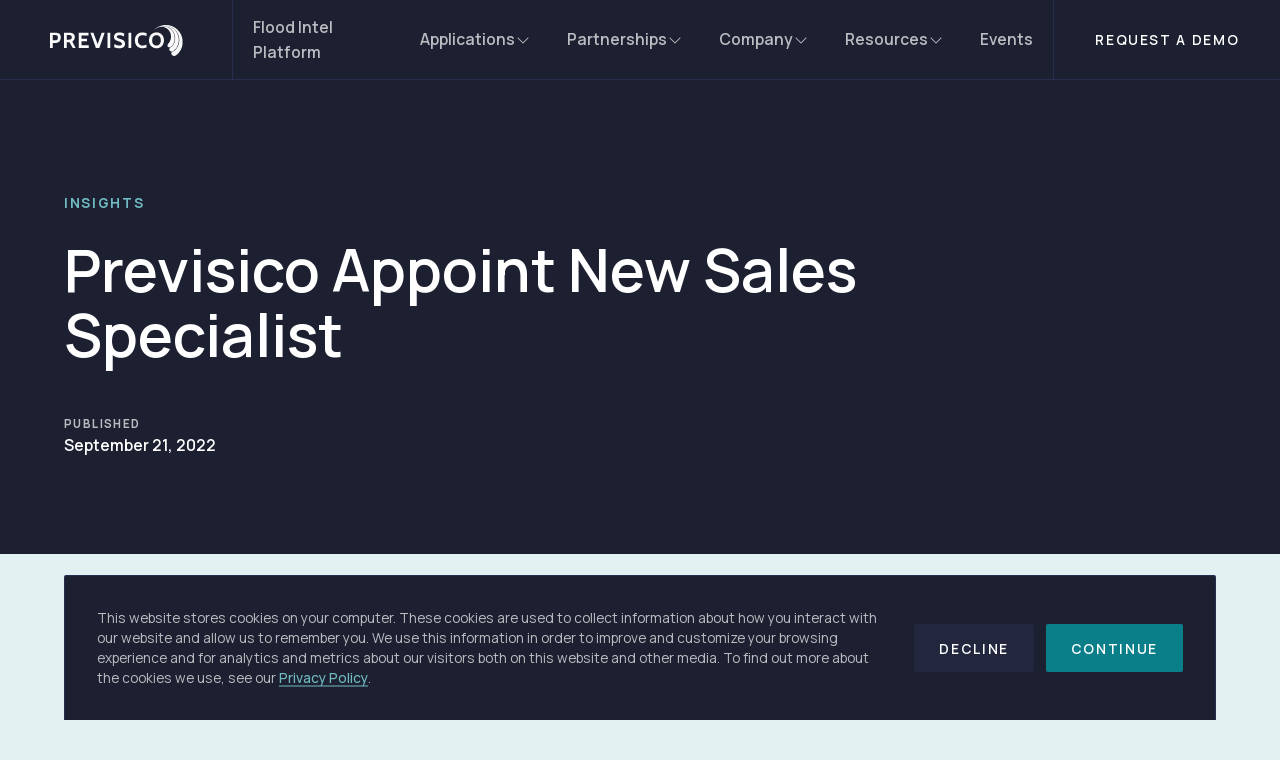

--- FILE ---
content_type: text/html; charset=utf-8
request_url: https://previsico.com/insights/previsico-appoint-new-sales-specialist
body_size: 19917
content:
<!DOCTYPE html><html lang="en-gb" class="__variable_73ee6c" data-theme="light-blue"><head><meta charSet="utf-8"/><meta name="viewport" content="width=device-width, initial-scale=1"/><link rel="stylesheet" href="/_next/static/css/403b6e80bf03a5cc.css" data-precedence="next"/><link rel="stylesheet" href="/_next/static/css/a0916f878ac4c271.css" data-precedence="next"/><link rel="stylesheet" href="/_next/static/css/7046ef2779367e37.css" data-precedence="next"/><link rel="stylesheet" href="/_next/static/css/c872ac2c0096f0dc.css" data-precedence="next"/><link rel="preload" as="script" fetchPriority="low" href="/_next/static/chunks/webpack-6a8fe2648a202d6a.js"/><script src="/_next/static/chunks/fd9d1056-c9f423e419a03699.js" async=""></script><script src="/_next/static/chunks/2117-b6312519fd50b459.js" async=""></script><script src="/_next/static/chunks/main-app-dd9357982cbe95c2.js" async=""></script><script src="/_next/static/chunks/9826-0ca6e0bfa863b812.js" async=""></script><script src="/_next/static/chunks/5763-42e16b177b67d14f.js" async=""></script><script src="/_next/static/chunks/3145-637993d42bbdc1d0.js" async=""></script><script src="/_next/static/chunks/9737-191c72b004bcfa23.js" async=""></script><script src="/_next/static/chunks/734-c025e6e929d4abec.js" async=""></script><script src="/_next/static/chunks/726-ac1b58f714d09178.js" async=""></script><script src="/_next/static/chunks/6827-d73f074f71f7a0dc.js" async=""></script><script src="/_next/static/chunks/306-e8ad92fbf4d60ec4.js" async=""></script><script src="/_next/static/chunks/3134-5a960ea762d3537c.js" async=""></script><script src="/_next/static/chunks/1312-ae625a4aa776c339.js" async=""></script><script src="/_next/static/chunks/3061-9488ad1a08b2f3bb.js" async=""></script><script src="/_next/static/chunks/6905-5c54c7049f1cf1fd.js" async=""></script><script src="/_next/static/chunks/1469-ef06cc1aef668152.js" async=""></script><script src="/_next/static/chunks/1137-97207b1a25a9b2cf.js" async=""></script><script src="/_next/static/chunks/app/%5Blang%5D/insights/%5Buid%5D/page-c2f84652974a5c86.js" async=""></script><link rel="icon" href="/favicon.ico"/><title>Previsico Appoint New Sales Specialist | Previsico</title><meta name="description" content="Previsico’s advanced forecasting technologies enable flood resilience for people and organisations"/><link rel="canonical" href="https://previsico.com/insights/previsico-appoint-new-sales-specialist"/><link rel="alternate" hrefLang="en-gb" href="https://previsico.com/insights/previsico-appoint-new-sales-specialist"/><meta property="og:title" content="Previsico Appoint New Sales Specialist | Previsico"/><meta property="og:description" content="Previsico’s advanced forecasting technologies enable flood resilience for people and organisations"/><meta property="og:url" content="https://previsico.com/insights/previsico-appoint-new-sales-specialist"/><meta property="og:site_name" content="Previsico"/><meta property="og:locale" content="en-gb"/><meta property="og:image" content="https://images.prismic.io/previsico/656db16e531ac2845a25a665_social-share.png?auto=format%2Ccompress&amp;rect=0%2C0%2C2400%2C1260&amp;w=2400&amp;h=1260"/><meta property="og:type" content="article"/><meta property="article:published_time" content="2022-09-21"/><meta name="twitter:card" content="summary_large_image"/><meta name="twitter:title" content="Previsico Appoint New Sales Specialist | Previsico"/><meta name="twitter:description" content="Previsico’s advanced forecasting technologies enable flood resilience for people and organisations"/><meta name="twitter:image" content="https://images.prismic.io/previsico/656db16e531ac2845a25a665_social-share.png?auto=format%2Ccompress&amp;rect=0%2C0%2C2400%2C1260&amp;w=2400&amp;h=1260"/><link rel="icon" href="/favicon.ico" type="image/x-icon" sizes="96x96"/><meta name="next-size-adjust"/><script src="/_next/static/chunks/polyfills-42372ed130431b0a.js" noModule=""></script></head><body><header class="Header_header__AF_3G false undefined" data-theme="dark-blue"><a class="Text_text__6vd08 Header_skipLink__XoP_F Text_medium__1p5Tp Text_size3__sir6W Text_weightsemibold__FBsZl undefined" data-theme="dark-blue" href="#main-content">Skip to main content<span class="Text_text__6vd08 Header_skipLinkEnter__qRCG3 Text_medium__1p5Tp Text_size2__BoTeu Text_weightsemibold__FBsZl undefined" data-theme="light-blue" aria-label="Press enter key">Enter</span></a><div class="Header_container__3JNoS " data-theme="dark-blue"><div class="Header_inner__bfSJD"><a class="Header_logoLink__7trYD" aria-label="Go to homepage" href="/"><svg class="Header_logo__1FRrW" viewBox="0 0 139 33" fill="none" xmlns="http://www.w3.org/2000/svg"><path opacity="0.977" fill-rule="evenodd" clip-rule="evenodd" d="M120.281 0.969238C120.995 0.969238 121.709 0.969238 122.423 0.969238C129.116 1.70879 133.98 5.07399 137.015 11.0648C137.862 12.9435 138.382 14.9015 138.576 16.9386C138.576 17.9176 138.576 18.8966 138.576 19.8755C138.263 23.7838 136.825 27.2102 134.262 30.1547C133.418 31.0291 132.491 31.7939 131.478 32.4492C131.042 32.6789 130.594 32.8523 130.132 32.9692C129.907 32.9692 129.683 32.9692 129.459 32.9692C127.731 32.6174 126.864 31.5568 126.858 29.7876C126.934 29.3412 127.169 29.0047 127.562 28.778C128.566 28.5007 129.463 28.0316 130.254 27.3708C133.163 24.8273 134.784 21.6151 135.119 17.7341C135.445 12.4217 133.558 8.08774 129.459 4.73214C126.532 2.45797 123.207 1.39742 119.486 1.5505C125.335 1.66451 129.771 4.20371 132.793 9.16809C135 13.3566 135.245 17.66 133.528 22.0782C132.485 24.6909 130.762 26.7202 128.358 28.1662C127.133 28.6421 126.083 28.3872 125.206 27.4014C124.604 26.401 124.696 25.473 125.482 24.6174C127.982 23.1597 129.623 21.0285 130.407 18.2235C131.666 13.1308 130.412 8.77638 126.644 5.16044C123.542 2.53354 119.972 1.55457 115.937 2.22354C121.287 1.6454 125.478 3.55235 128.511 7.94438C130.418 11.1459 130.886 14.5519 129.918 18.1624C129.292 20.4063 128.078 22.2521 126.277 23.6996C125.6 24.1869 124.866 24.2889 124.075 24.0056C122.81 23.2433 122.535 22.2133 123.249 20.9157C126.424 17.6569 127.342 13.843 126.002 9.47402C124.977 6.77677 123.152 4.82904 120.526 3.63081C118.625 2.8103 116.667 2.64714 114.652 3.14132C112.337 3.69624 110.338 4.76699 108.656 6.35356C109.831 5.00216 111.217 3.93142 112.816 3.14132C114.007 2.64215 115.252 2.17306 116.549 1.73406C117.781 1.37949 119.026 1.12456 120.281 0.969238Z" fill="currentColor"></path><path opacity="0.979" fill-rule="evenodd" clip-rule="evenodd" d="M72.1281 8.67863C74.1876 8.54194 76.1455 8.91927 78.0019 9.81056C78.0405 9.9169 78.0606 10.0291 78.0631 10.1471C77.9652 11.0434 77.8838 11.9408 77.8184 12.8392C77.0389 12.4701 76.2434 12.1336 75.4321 11.8297C74.288 11.4568 73.1254 11.3752 71.9445 11.5849C71.299 11.6778 70.7998 11.9939 70.4455 12.5333C70.1971 13.3384 70.4314 13.9605 71.1491 14.3995C72.3527 14.957 73.5966 15.4057 74.8815 15.7455C75.7937 16.0353 76.6295 16.4636 77.3901 17.0304C78.4388 17.9147 78.9485 19.0466 78.9197 20.4262C78.8365 22.8655 77.5926 24.3238 75.1874 24.801C73.1713 25.145 71.1724 25.0634 69.1912 24.5563C68.6607 24.4031 68.151 24.1992 67.6616 23.9444C67.6236 23.8587 67.6034 23.767 67.6004 23.6691C67.6946 22.6249 67.817 21.5848 67.9675 20.5486C69.1539 21.5257 70.5208 22.0663 72.0669 22.17C72.9627 22.2651 73.8395 22.1835 74.6979 21.9253C75.5612 21.4769 75.8366 20.7937 75.5239 19.8756C75.1739 19.226 74.6538 18.7671 73.9637 18.4989C72.8483 18.074 71.7267 17.666 70.5985 17.2752C69.6476 16.9479 68.8216 16.4278 68.1205 15.715C67.4211 14.7396 67.1972 13.6587 67.4474 12.4721C67.8665 10.6459 68.9777 9.47324 70.782 8.95396C71.2354 8.84138 71.6839 8.7496 72.1281 8.67863Z" fill="currentColor"></path><path opacity="0.979" fill-rule="evenodd" clip-rule="evenodd" d="M95.8681 8.67873C97.7367 8.54491 99.5319 8.84062 101.252 9.56592C101.284 9.60024 101.305 9.64105 101.314 9.68829C101.183 10.5719 101.08 11.4591 101.008 12.3499C100.459 12.1781 99.9088 12.0047 99.3557 11.8298C98.1687 11.4963 96.9658 11.4147 95.7457 11.585C94.2987 11.9459 93.2891 12.8127 92.717 14.1854C92.1052 15.9598 92.1052 17.7342 92.717 19.5086C93.6948 21.5838 95.337 22.471 97.6425 22.1701C98.0542 22.1355 98.4623 22.0743 98.8662 21.9866C99.5839 21.7778 100.298 21.5637 101.008 21.3441C101.08 22.2349 101.183 23.122 101.314 24.0057C101.305 24.0529 101.284 24.0937 101.252 24.1281C98.8074 25.1595 96.3196 25.2819 93.7878 24.4952C91.1433 23.3175 89.6033 21.2882 89.1683 18.4072C88.8342 16.2295 89.1811 14.1696 90.2084 12.2275C91.5319 10.1532 93.4182 8.97021 95.8681 8.67873Z" fill="currentColor"></path><path opacity="0.981" fill-rule="evenodd" clip-rule="evenodd" d="M110.553 8.67878C113.301 8.40797 115.595 9.28494 117.436 11.3098C118.673 12.9402 119.275 14.7859 119.241 16.847C119.277 19.4253 118.359 21.5872 116.488 23.3327C114.757 24.6629 112.799 25.2136 110.614 24.9847C107.293 24.5943 105.121 22.8098 104.098 19.631C103.481 17.3382 103.625 15.0947 104.526 12.9006C105.777 10.4136 107.786 9.00637 110.553 8.67878ZM110.797 11.4933C113.82 11.3439 115.543 12.7715 115.968 15.7763C116.191 17.3732 115.926 18.8824 115.172 20.304C114.112 21.7668 112.674 22.3889 110.859 22.1702C108.964 21.9079 107.751 20.8575 107.218 19.0191C106.802 17.3684 106.863 15.7368 107.402 14.1243C108.065 12.6333 109.197 11.7563 110.797 11.4933Z" fill="currentColor"></path><path opacity="0.983" fill-rule="evenodd" clip-rule="evenodd" d="M0.969406 8.98479C2.98863 8.97457 5.00775 8.98479 7.02677 9.01538C8.25868 9.02915 9.4212 9.3147 10.5143 9.87198C11.5064 10.6009 12.0469 11.5901 12.1358 12.8395C12.3571 14.3906 12.1124 15.859 11.4015 17.2448C10.6185 18.4176 9.52736 19.1416 8.12811 19.4169C7.84402 19.4677 7.55847 19.5085 7.27151 19.5393C6.14996 19.5699 5.02823 19.5801 3.90631 19.5699C3.90631 21.2831 3.90631 22.9963 3.90631 24.7095C2.92734 24.7095 1.94837 24.7095 0.969406 24.7095C0.969406 19.4679 0.969406 14.2264 0.969406 8.98479ZM3.90631 11.4322C4.90588 11.422 5.90524 11.4322 6.9044 11.4628C8.53334 11.5419 9.30831 12.3984 9.22944 14.0326C9.25851 14.7838 9.06473 15.467 8.64818 16.0823C8.15876 16.5313 7.5775 16.7658 6.9044 16.7859C5.90524 16.8165 4.90588 16.8267 3.90631 16.8165C3.90631 15.0218 3.90631 13.227 3.90631 11.4322Z" fill="currentColor"></path><path opacity="0.982" fill-rule="evenodd" clip-rule="evenodd" d="M15.5316 8.98479C17.7751 8.97457 20.0186 8.98479 22.262 9.01538C25.546 9.30155 27.0246 11.0861 26.6979 14.3691C26.5393 15.6899 25.9376 16.7607 24.8929 17.5813C24.6278 17.7649 24.3626 17.9485 24.0975 18.132C25.2804 20.3143 26.4634 22.4966 27.6463 24.6789C26.6265 24.7197 25.6068 24.7197 24.587 24.6789C23.4906 22.7717 22.4096 20.8545 21.3442 18.9274C20.3858 18.8968 19.4272 18.8866 18.4685 18.8968C18.4685 20.8344 18.4685 22.7719 18.4685 24.7095C17.4895 24.7095 16.5105 24.7095 15.5316 24.7095C15.5316 19.4679 15.5316 14.2264 15.5316 8.98479ZM18.4685 11.4322C19.4272 11.422 20.3858 11.4322 21.3442 11.4628C21.9683 11.4873 22.5393 11.6708 23.0574 12.0135C23.5273 12.4848 23.7313 13.0558 23.6692 13.7267C23.725 14.934 23.1744 15.6886 22.0172 15.9905C21.7544 16.0463 21.4893 16.0871 21.2218 16.1129C20.3043 16.1435 19.3865 16.1537 18.4685 16.1435C18.4685 14.573 18.4685 13.0027 18.4685 11.4322Z" fill="currentColor"></path><path opacity="0.989" fill-rule="evenodd" clip-rule="evenodd" d="M30.8279 8.98486C34.1931 8.98486 37.5583 8.98486 40.9235 8.98486C40.9235 9.92302 40.9235 10.8612 40.9235 11.7994C38.5577 11.7994 36.1919 11.7994 33.826 11.7994C33.826 12.9007 33.826 14.0021 33.826 15.1034C35.6616 15.1034 37.4971 15.1034 39.3327 15.1034C39.3327 16.0416 39.3327 16.9798 39.3327 17.9179C37.4971 17.9179 35.6616 17.9179 33.826 17.9179C33.826 19.2436 33.826 20.5693 33.826 21.895C36.253 21.895 38.68 21.895 41.1071 21.895C41.1071 22.8332 41.1071 23.7714 41.1071 24.7095C37.6807 24.7095 34.2543 24.7095 30.8279 24.7095C30.8279 19.468 30.8279 14.2264 30.8279 8.98486Z" fill="currentColor"></path><path opacity="0.98" fill-rule="evenodd" clip-rule="evenodd" d="M43.0038 9.04584C44.0278 8.9644 45.0578 8.9644 46.0937 9.04584C47.5183 12.9528 48.9663 16.8483 50.4379 20.7323C51.8613 16.8392 53.2788 12.9437 54.6902 9.04584C55.7094 8.9745 56.7291 8.96428 57.7495 9.01524C55.906 14.222 54.0704 19.433 52.2428 24.6481C51.0402 24.7093 49.8369 24.7297 48.6329 24.7093C46.7915 19.4703 44.9151 14.2492 43.0038 9.04584Z" fill="currentColor"></path><path opacity="0.977" fill-rule="evenodd" clip-rule="evenodd" d="M60.6864 8.98486C61.6654 8.98486 62.6444 8.98486 63.6233 8.98486C63.6233 14.2264 63.6233 19.468 63.6233 24.7095C62.6444 24.7095 61.6654 24.7095 60.6864 24.7095C60.6864 19.468 60.6864 14.2264 60.6864 8.98486Z" fill="currentColor"></path><path opacity="0.983" fill-rule="evenodd" clip-rule="evenodd" d="M82.4684 8.98486C83.4474 8.98486 84.4264 8.98486 85.4053 8.98486C85.4053 14.2264 85.4053 19.468 85.4053 24.7095C84.4264 24.7095 83.4474 24.7095 82.4684 24.7095C82.4684 19.468 82.4684 14.2264 82.4684 8.98486Z" fill="currentColor"></path></svg></a><button class="Text_text__6vd08 Button_button__exqP_ Button_secondary__9ex2D undefined Button_iconOnly__bB_7A Button_large__C72gW Button_ghost__uap2f Header_menuButton__mlszh  Text_high__Undsh Text_size1__wwjn9 Text_weightsemibold__FBsZl Text_uppercase___BGZg" data-theme="dark-blue" tabindex="0" aria-label="Open Menu" type="button"><svg xmlns="http://www.w3.org/2000/svg" viewBox="0 0 256 256"><line x1="40" y1="128" x2="216" y2="128" stroke="currentColor" stroke-linecap="round" stroke-linejoin="round" stroke-width="16"></line><line x1="40" y1="64" x2="216" y2="64" stroke="currentColor" stroke-linecap="round" stroke-linejoin="round" stroke-width="16"></line><line x1="40" y1="192" x2="216" y2="192" stroke="currentColor" stroke-linecap="round" stroke-linejoin="round" stroke-width="16"></line></svg></button></div><nav class="Header_nav__LVYU2"><div class="Header_menu__UYmdC "><ul class="Header_navList__YufAx"><li class="Text_text__6vd08 Header_navItem__pb6e5 undefined false Text_low__O_J6t Text_size2__BoTeu Text_weightsemibold__FBsZl undefined" data-theme="dark-blue" aria-haspopup="false" aria-expanded="false"><a class="Header_navLink__bX76H false " tabindex="-1" href="/intel-platform">Flood Intel Platform</a></li><li class="Text_text__6vd08 Header_navItem__pb6e5 Header_hasDropdownGroups__B2wXa Header_hasDropdown__3wSU_ Text_low__O_J6t Text_size2__BoTeu Text_weightsemibold__FBsZl undefined" data-theme="dark-blue" aria-haspopup="true" aria-expanded="false"><a class="Header_navLink__bX76H false " tabindex="-1" href="/applications">Applications<svg class="Header_dropdownIcon__qJ8_W" xmlns="http://www.w3.org/2000/svg" fill="currentColor" viewBox="0 0 256 256"><path d="M213.66,101.66l-80,80a8,8,0,0,1-11.32,0l-80-80A8,8,0,0,1,53.66,90.34L128,164.69l74.34-74.35a8,8,0,0,1,11.32,11.32Z"></path></svg></a><div class="Header_dropdown__f5upL false" style="--dropdown-height:0px"><div class="Header_dropdownNav__fa8HX"><div class="Header_dropdownGroup__ANg5M null"><ul class="Header_dropdownList__ImQc_"><li><a class="Header_dropdownLink__zc8kB " tabindex="-1" href="/applications/car-dealerships">Car Dealerships</a></li><li><a class="Header_dropdownLink__zc8kB " tabindex="-1" href="/applications/construction">Construction</a></li><li><a class="Header_dropdownLink__zc8kB " tabindex="-1" href="/applications/education">Education</a></li><li><a class="Header_dropdownLink__zc8kB " tabindex="-1" href="/applications/hospitality">Hospitality</a></li><li><a class="Header_dropdownLink__zc8kB " tabindex="-1" href="/applications/housing-associations">Housing Associations</a></li><li><a class="Header_dropdownLink__zc8kB " tabindex="-1" href="/applications/our-humanitarian-work">Humanitarian</a></li></ul></div><div class="Header_dropdownGroup__ANg5M null"><ul class="Header_dropdownList__ImQc_"><li><a class="Header_dropdownLink__zc8kB " tabindex="-1" href="/applications/insurance">Insurance</a></li><li><a class="Header_dropdownLink__zc8kB " tabindex="-1" href="/applications/power-energy">Power and Energy</a></li><li><a class="Header_dropdownLink__zc8kB " tabindex="-1" href="/applications/property">Property</a></li><li><a class="Header_dropdownLink__zc8kB " tabindex="-1" href="/applications/retail">Retail</a></li><li><a class="Header_dropdownLink__zc8kB " tabindex="-1" href="/applications/transport-infrastructure">Transport and Infrastructure</a></li><li><a class="Header_dropdownLink__zc8kB " tabindex="-1" href="/applications/water-utilities">Water Utilities</a></li></ul></div></div></div></li><li class="Text_text__6vd08 Header_navItem__pb6e5 undefined Header_hasDropdown__3wSU_ Text_low__O_J6t Text_size2__BoTeu Text_weightsemibold__FBsZl undefined" data-theme="dark-blue" aria-haspopup="true" aria-expanded="false"><a class="Header_navLink__bX76H false " tabindex="-1" href="/partners">Partnerships<svg class="Header_dropdownIcon__qJ8_W" xmlns="http://www.w3.org/2000/svg" fill="currentColor" viewBox="0 0 256 256"><path d="M213.66,101.66l-80,80a8,8,0,0,1-11.32,0l-80-80A8,8,0,0,1,53.66,90.34L128,164.69l74.34-74.35a8,8,0,0,1,11.32,11.32Z"></path></svg></a><div class="Header_dropdown__f5upL false" style="--dropdown-height:0px"><div class="Header_dropdownNav__fa8HX"><div class="Header_dropdownGroup__ANg5M undefined"><ul class="Header_dropdownList__ImQc_"><li><a class="Header_dropdownLink__zc8kB Header_dropdownParentLink__Ns8Kl " tabindex="-1" href="/partners">Partnerships</a></li><li><a target="" class="Header_dropdownLink__zc8kB " tabindex="-1" href="/partners#partner-with-us">Partner With Us</a></li><li><a target="" class="Header_dropdownLink__zc8kB " tabindex="-1" href="/partners#our-partners">Our Partners</a></li></ul></div></div></div></li><li class="Text_text__6vd08 Header_navItem__pb6e5 undefined Header_hasDropdown__3wSU_ Text_low__O_J6t Text_size2__BoTeu Text_weightsemibold__FBsZl undefined" data-theme="dark-blue" aria-haspopup="true" aria-expanded="false"><a class="Header_navLink__bX76H false " tabindex="-1" href="/company">Company<svg class="Header_dropdownIcon__qJ8_W" xmlns="http://www.w3.org/2000/svg" fill="currentColor" viewBox="0 0 256 256"><path d="M213.66,101.66l-80,80a8,8,0,0,1-11.32,0l-80-80A8,8,0,0,1,53.66,90.34L128,164.69l74.34-74.35a8,8,0,0,1,11.32,11.32Z"></path></svg></a><div class="Header_dropdown__f5upL false" style="--dropdown-height:0px"><div class="Header_dropdownNav__fa8HX"><div class="Header_dropdownGroup__ANg5M undefined"><ul class="Header_dropdownList__ImQc_"><li><a class="Header_dropdownLink__zc8kB Header_dropdownParentLink__Ns8Kl " tabindex="-1" href="/company">Company</a></li><li><a class="Header_dropdownLink__zc8kB " tabindex="-1" href="/about-us">About Us</a></li><li><a class="Header_dropdownLink__zc8kB " tabindex="-1" href="/team">Team</a></li><li><a class="Header_dropdownLink__zc8kB " tabindex="-1" href="/careers">Careers</a></li></ul></div></div></div></li><li class="Text_text__6vd08 Header_navItem__pb6e5 undefined Header_hasDropdown__3wSU_ Text_low__O_J6t Text_size2__BoTeu Text_weightsemibold__FBsZl undefined" data-theme="dark-blue" aria-haspopup="true" aria-expanded="false"><a class="Header_navLink__bX76H false " tabindex="-1" href="/resources">Resources<svg class="Header_dropdownIcon__qJ8_W" xmlns="http://www.w3.org/2000/svg" fill="currentColor" viewBox="0 0 256 256"><path d="M213.66,101.66l-80,80a8,8,0,0,1-11.32,0l-80-80A8,8,0,0,1,53.66,90.34L128,164.69l74.34-74.35a8,8,0,0,1,11.32,11.32Z"></path></svg></a><div class="Header_dropdown__f5upL false" style="--dropdown-height:0px"><div class="Header_dropdownNav__fa8HX"><div class="Header_dropdownGroup__ANg5M undefined"><ul class="Header_dropdownList__ImQc_"><li><a class="Header_dropdownLink__zc8kB Header_dropdownParentLink__Ns8Kl " tabindex="-1" href="/resources">Resources</a></li><li><a class="Header_dropdownLink__zc8kB " tabindex="-1" href="/reports-and-guides">Reports &amp; Guides</a></li><li><a class="Header_dropdownLink__zc8kB " tabindex="-1" href="/case-studies">Case studies</a></li><li><a class="Header_dropdownLink__zc8kB Header_active__8Eipm" tabindex="-1" href="/insights">Insights</a></li><li><a class="Header_dropdownLink__zc8kB " tabindex="-1" href="/the-forecaster-previsico-newsletter">The Forecaster</a></li><li><a class="Header_dropdownLink__zc8kB " tabindex="-1" href="/flood-gap">The Flood Warning Gap</a></li></ul></div></div></div></li><li class="Text_text__6vd08 Header_navItem__pb6e5 undefined false Text_low__O_J6t Text_size2__BoTeu Text_weightsemibold__FBsZl undefined" data-theme="dark-blue" aria-haspopup="false" aria-expanded="false"><a class="Header_navLink__bX76H false " tabindex="-1" href="/events">Events</a></li></ul><a target="_self" class="Button_button__exqP_ Button_secondary__9ex2D undefined undefined Button_medium__j0vFR Button_ghost__uap2f Header_ctaButton__zxuj_" data-theme="dark-blue" tabindex="-1" href="/request-demo"><span class="Text_text__6vd08 undefined Text_high__Undsh Text_size1__wwjn9 Text_weightsemibold__FBsZl Text_uppercase___BGZg" data-theme="dark-blue">Request a demo</span></a></div><div class="Header_menuOverlay__8dkLH "></div></nav></div></header><div role="presentation"></div><noscript><iframe src="https://www.googletagmanager.com/ns.html?id=GTM-NKV9F4QS" height="0" width="0" style="display:none;visibility:hidden"></iframe></noscript><div class="CookieBanner_wrapper__UzGn3 CookieBanner_hidden__o5KDB" data-theme="dark-blue"><div class="container undefined"><div class="CookieBanner_inner__FUifn"><div class="RichText_wrapper__fk_u5 CookieBanner_content___DavN" data-theme="dark-blue"><p>This website stores cookies on your computer. These cookies are used to collect information about how you interact with our website and allow us to remember you. We use this information in order to improve and customize your browsing experience and for analytics and metrics about our visitors both on this website and other media. To find out more about the cookies we use, see our <a href="/privacy-policy">Privacy Policy</a>.</p></div><div class="CookieBanner_actions__S65na"><button class="Text_text__6vd08 Button_button__exqP_ Button_secondary__9ex2D undefined undefined Button_medium__j0vFR Button_contained__8WITm  Text_high__Undsh Text_size1__wwjn9 Text_weightsemibold__FBsZl Text_uppercase___BGZg" data-theme="dark-blue" tabindex="0" type="button">Decline</button><button class="Text_text__6vd08 Button_button__exqP_ Button_primary__DEC_1 undefined undefined Button_medium__j0vFR Button_contained__8WITm  Text_high__Undsh Text_size1__wwjn9 Text_weightsemibold__FBsZl Text_uppercase___BGZg" data-theme="dark-blue" tabindex="0" type="button">Continue</button></div></div></div></div><main id="main-content"><div class="MastheadMetaData_wrapper__ezDS5 section" data-theme="dark-blue"><div class="container undefined"><span class="Text_text__6vd08 MastheadMetaData_overline__41xab Text_low__O_J6t Text_size1__wwjn9 Text_weightbold__4tqZ4 Text_uppercase___BGZg" data-theme="dark-blue">Insights</span><h1 class="Text_text__6vd08 MastheadMetaData_title__PYjaP Text_high__Undsh Text_size9__ZHFOJ Text_weightsemibold__FBsZl undefined" data-theme="dark-blue">Previsico Appoint New Sales Specialist</h1><dl class="MastheadMetaData_metaList__vK4Wo"><div class="MastheadMetaData_metaItem__SQqut undefined"><dt class="Text_text__6vd08 undefined Text_low__O_J6t Text_size0__ksaWP Text_weightbold__4tqZ4 Text_uppercase___BGZg" data-theme="dark-blue">Published</dt><dd class="Text_text__6vd08 undefined Text_high__Undsh Text_size2__BoTeu Text_weightsemibold__FBsZl undefined" data-theme="dark-blue">September 21, 2022</dd></div></dl></div></div><section class="container grid section undefined undefined" data-theme="light-blue"><div class="SidebarLayout_main__Dsuc6"><!--$--><section data-theme="light-blue" data-slice-type="media_basic" data-slice-variation="image"><div class="Media_wrapper__KqGxl undefined" data-theme="light-blue"><div class="container undefined"><figure><div class="Video_wrapper__ZHWA_ Media_media__ZZAIS undefined false false false false" data-theme="light-blue"><div class="Video_container__sOsyt" style="aspect-ratio:1.6"><img alt="" loading="lazy" width="1080" height="675" decoding="async" data-nimg="1" class="Video_image__pX_qq" style="color:transparent" srcSet="https://images.prismic.io/previsico/65b78c60615e73009ec40526_lewis-seale-scaled.webp?auto=format,compress&amp;q=75&amp;w=375 375w, https://images.prismic.io/previsico/65b78c60615e73009ec40526_lewis-seale-scaled.webp?auto=format,compress&amp;q=75&amp;w=480 480w, https://images.prismic.io/previsico/65b78c60615e73009ec40526_lewis-seale-scaled.webp?auto=format,compress&amp;q=75&amp;w=768 768w, https://images.prismic.io/previsico/65b78c60615e73009ec40526_lewis-seale-scaled.webp?auto=format,compress&amp;q=75&amp;w=960 960w, https://images.prismic.io/previsico/65b78c60615e73009ec40526_lewis-seale-scaled.webp?auto=format,compress&amp;q=75&amp;w=1280 1280w, https://images.prismic.io/previsico/65b78c60615e73009ec40526_lewis-seale-scaled.webp?auto=format,compress&amp;q=75&amp;w=1920 1920w, https://images.prismic.io/previsico/65b78c60615e73009ec40526_lewis-seale-scaled.webp?auto=format,compress&amp;q=75&amp;w=2560 2560w 1x, https://images.prismic.io/previsico/65b78c60615e73009ec40526_lewis-seale-scaled.webp?auto=format,compress&amp;q=75&amp;w=375 375w, https://images.prismic.io/previsico/65b78c60615e73009ec40526_lewis-seale-scaled.webp?auto=format,compress&amp;q=75&amp;w=480 480w, https://images.prismic.io/previsico/65b78c60615e73009ec40526_lewis-seale-scaled.webp?auto=format,compress&amp;q=75&amp;w=768 768w, https://images.prismic.io/previsico/65b78c60615e73009ec40526_lewis-seale-scaled.webp?auto=format,compress&amp;q=75&amp;w=960 960w, https://images.prismic.io/previsico/65b78c60615e73009ec40526_lewis-seale-scaled.webp?auto=format,compress&amp;q=75&amp;w=1280 1280w, https://images.prismic.io/previsico/65b78c60615e73009ec40526_lewis-seale-scaled.webp?auto=format,compress&amp;q=75&amp;w=1920 1920w, https://images.prismic.io/previsico/65b78c60615e73009ec40526_lewis-seale-scaled.webp?auto=format,compress&amp;q=75&amp;w=2560 2560w 2x" src="https://images.prismic.io/previsico/65b78c60615e73009ec40526_lewis-seale-scaled.webp?auto=format,compress&amp;q=75&amp;w=375 375w, https://images.prismic.io/previsico/65b78c60615e73009ec40526_lewis-seale-scaled.webp?auto=format,compress&amp;q=75&amp;w=480 480w, https://images.prismic.io/previsico/65b78c60615e73009ec40526_lewis-seale-scaled.webp?auto=format,compress&amp;q=75&amp;w=768 768w, https://images.prismic.io/previsico/65b78c60615e73009ec40526_lewis-seale-scaled.webp?auto=format,compress&amp;q=75&amp;w=960 960w, https://images.prismic.io/previsico/65b78c60615e73009ec40526_lewis-seale-scaled.webp?auto=format,compress&amp;q=75&amp;w=1280 1280w, https://images.prismic.io/previsico/65b78c60615e73009ec40526_lewis-seale-scaled.webp?auto=format,compress&amp;q=75&amp;w=1920 1920w, https://images.prismic.io/previsico/65b78c60615e73009ec40526_lewis-seale-scaled.webp?auto=format,compress&amp;q=75&amp;w=2560 2560w"/></div></div></figure></div></div></section><!--/$--><!--$--><section data-theme="light-blue" data-slice-type="content_basic" data-slice-variation="noSectionHeader"><div class="Content_wrapper__bwBGd Content_stacked__0Ykiv undefined false undefined" data-theme="light-blue"><div class="container false Content_container__4Sq5b"><div class="RichText_wrapper__fk_u5 Content_content__2iM9y" data-theme="light-blue"><p>We are pleased to welcome Lewis Seale to our team as a new Sales Specialist based in our London office. He will be working closely with our COO and Sales and Marketing team to generate new sales and build meaningful relationships with clients.</p><p>Lewis recently graduated with an MEng of Engineering and Entrepreneurship from Exeter University, where during his master’s year of his degree he founded a start-up ‘You Inspect’.  This looked to innovate the connection between insurers and homeowners to future proof the increasing threat of flood.</p><p>Lewis’ start up success was rewarded as he won the Most Innovative award from the student start-up hub and first place in the Elevate Engineers in Business competition 2022.</p><p>Jonathan Jackson, CEO said “We are delighted to have Lewis on board. The initiative and entrepreneurship Lewis displayed in the flood resilience arena is precisely why we hired him and have no doubt he will thrive here at Previsico.”</p></div></div></div></section><!--/$--></div><aside class="SidebarLayout_aside__kHQai"><div class="BlogCTA_wrapper__tTbua undefined" data-theme="light-blue"><div class="BlogCTA_header__1qicD"><h2 class="Text_text__6vd08 BlogCTA_title__uG_X2 Text_high__Undsh Text_size5__0xeVr Text_weightsemibold__FBsZl undefined" data-theme="light-blue"><a class="BlogCTA_link__KTd_e" href="/proactive_flood_risk_manager">Download The Proactive Flood Risk Manager guide</a></h2><div class="icon-small undefined"></div></div><div class="BlogCTA_imageWrapper__nfnLT"><img alt="" loading="lazy" width="1788" height="944" decoding="async" data-nimg="1" class="BlogCTA_image__EMCwA" style="color:transparent" srcSet="https://images.prismic.io/previsico/aN46kJ5xUNkB1ZUk_Screenshot2025-10-02at09.40.38.png?auto=format,compress&amp;q=75&amp;w=375 375w, https://images.prismic.io/previsico/aN46kJ5xUNkB1ZUk_Screenshot2025-10-02at09.40.38.png?auto=format,compress&amp;q=75&amp;w=480 480w, https://images.prismic.io/previsico/aN46kJ5xUNkB1ZUk_Screenshot2025-10-02at09.40.38.png?auto=format,compress&amp;q=75&amp;w=768 768w 1x, https://images.prismic.io/previsico/aN46kJ5xUNkB1ZUk_Screenshot2025-10-02at09.40.38.png?auto=format,compress&amp;q=75&amp;w=375 375w, https://images.prismic.io/previsico/aN46kJ5xUNkB1ZUk_Screenshot2025-10-02at09.40.38.png?auto=format,compress&amp;q=75&amp;w=480 480w, https://images.prismic.io/previsico/aN46kJ5xUNkB1ZUk_Screenshot2025-10-02at09.40.38.png?auto=format,compress&amp;q=75&amp;w=768 768w 2x" src="https://images.prismic.io/previsico/aN46kJ5xUNkB1ZUk_Screenshot2025-10-02at09.40.38.png?auto=format,compress&amp;q=75&amp;w=375 375w, https://images.prismic.io/previsico/aN46kJ5xUNkB1ZUk_Screenshot2025-10-02at09.40.38.png?auto=format,compress&amp;q=75&amp;w=480 480w, https://images.prismic.io/previsico/aN46kJ5xUNkB1ZUk_Screenshot2025-10-02at09.40.38.png?auto=format,compress&amp;q=75&amp;w=768 768w"/></div></div></aside></section><div class="UpNext_wrapper__mq3Q1 undefined" data-theme="pale-blue"><div class="container grid undefined"><div class="UpNext_contentWrapper__pmG30"><span class="Text_text__6vd08 UpNext_overline__C__6_ Text_low__O_J6t Text_size1__wwjn9 Text_weightbold__4tqZ4 Text_uppercase___BGZg" data-theme="pale-blue">Next Article</span><h2 class="Text_text__6vd08 UpNext_title__nXL5N Text_high__Undsh Text_size9__ZHFOJ Text_weightsemibold__FBsZl undefined" data-theme="pale-blue"><a class="link link-reverse" href="/insights/previsico-appoint-dr-linda-speight-as-special-scientific-advisor">Previsico Appoint Dr Linda Speight as Special Scientific Advisor</a></h2></div></div></div><script type="application/ld+json">{"@context":"http://schema.org","@type":"NewsArticle","mainEntityOfPage":{"@type":"WebPage","@id":"https://previsico.com/insights/previsico-appoint-new-sales-specialist"},"headline":"Previsico Appoint New Sales Specialist","datePublished":"2022-09-21","author":{"@type":"Organization","name":"Previsico"},"publisher":{"@type":"Organization","name":"Previsico","logo":{"@type":"ImageObject","url":"https://previsico.com/logo.png"}}}</script></main><footer class="Footer_wrapper__rpDYh undefined" data-theme="dark-blue"><div class="container undefined"><div class="grid undefined"><div class="Footer_col__4V4Ju"><a class="Footer_logoLink__ZqpdS" aria-label="Go to homepage" href="/"><svg class="Footer_logo__C9vo8" viewBox="0 0 139 33" fill="none" xmlns="http://www.w3.org/2000/svg"><path opacity="0.977" fill-rule="evenodd" clip-rule="evenodd" d="M120.281 0.969238C120.995 0.969238 121.709 0.969238 122.423 0.969238C129.116 1.70879 133.98 5.07399 137.015 11.0648C137.862 12.9435 138.382 14.9015 138.576 16.9386C138.576 17.9176 138.576 18.8966 138.576 19.8755C138.263 23.7838 136.825 27.2102 134.262 30.1547C133.418 31.0291 132.491 31.7939 131.478 32.4492C131.042 32.6789 130.594 32.8523 130.132 32.9692C129.907 32.9692 129.683 32.9692 129.459 32.9692C127.731 32.6174 126.864 31.5568 126.858 29.7876C126.934 29.3412 127.169 29.0047 127.562 28.778C128.566 28.5007 129.463 28.0316 130.254 27.3708C133.163 24.8273 134.784 21.6151 135.119 17.7341C135.445 12.4217 133.558 8.08774 129.459 4.73214C126.532 2.45797 123.207 1.39742 119.486 1.5505C125.335 1.66451 129.771 4.20371 132.793 9.16809C135 13.3566 135.245 17.66 133.528 22.0782C132.485 24.6909 130.762 26.7202 128.358 28.1662C127.133 28.6421 126.083 28.3872 125.206 27.4014C124.604 26.401 124.696 25.473 125.482 24.6174C127.982 23.1597 129.623 21.0285 130.407 18.2235C131.666 13.1308 130.412 8.77638 126.644 5.16044C123.542 2.53354 119.972 1.55457 115.937 2.22354C121.287 1.6454 125.478 3.55235 128.511 7.94438C130.418 11.1459 130.886 14.5519 129.918 18.1624C129.292 20.4063 128.078 22.2521 126.277 23.6996C125.6 24.1869 124.866 24.2889 124.075 24.0056C122.81 23.2433 122.535 22.2133 123.249 20.9157C126.424 17.6569 127.342 13.843 126.002 9.47402C124.977 6.77677 123.152 4.82904 120.526 3.63081C118.625 2.8103 116.667 2.64714 114.652 3.14132C112.337 3.69624 110.338 4.76699 108.656 6.35356C109.831 5.00216 111.217 3.93142 112.816 3.14132C114.007 2.64215 115.252 2.17306 116.549 1.73406C117.781 1.37949 119.026 1.12456 120.281 0.969238Z" fill="currentColor"></path><path opacity="0.979" fill-rule="evenodd" clip-rule="evenodd" d="M72.1281 8.67863C74.1876 8.54194 76.1455 8.91927 78.0019 9.81056C78.0405 9.9169 78.0606 10.0291 78.0631 10.1471C77.9652 11.0434 77.8838 11.9408 77.8184 12.8392C77.0389 12.4701 76.2434 12.1336 75.4321 11.8297C74.288 11.4568 73.1254 11.3752 71.9445 11.5849C71.299 11.6778 70.7998 11.9939 70.4455 12.5333C70.1971 13.3384 70.4314 13.9605 71.1491 14.3995C72.3527 14.957 73.5966 15.4057 74.8815 15.7455C75.7937 16.0353 76.6295 16.4636 77.3901 17.0304C78.4388 17.9147 78.9485 19.0466 78.9197 20.4262C78.8365 22.8655 77.5926 24.3238 75.1874 24.801C73.1713 25.145 71.1724 25.0634 69.1912 24.5563C68.6607 24.4031 68.151 24.1992 67.6616 23.9444C67.6236 23.8587 67.6034 23.767 67.6004 23.6691C67.6946 22.6249 67.817 21.5848 67.9675 20.5486C69.1539 21.5257 70.5208 22.0663 72.0669 22.17C72.9627 22.2651 73.8395 22.1835 74.6979 21.9253C75.5612 21.4769 75.8366 20.7937 75.5239 19.8756C75.1739 19.226 74.6538 18.7671 73.9637 18.4989C72.8483 18.074 71.7267 17.666 70.5985 17.2752C69.6476 16.9479 68.8216 16.4278 68.1205 15.715C67.4211 14.7396 67.1972 13.6587 67.4474 12.4721C67.8665 10.6459 68.9777 9.47324 70.782 8.95396C71.2354 8.84138 71.6839 8.7496 72.1281 8.67863Z" fill="currentColor"></path><path opacity="0.979" fill-rule="evenodd" clip-rule="evenodd" d="M95.8681 8.67873C97.7367 8.54491 99.5319 8.84062 101.252 9.56592C101.284 9.60024 101.305 9.64105 101.314 9.68829C101.183 10.5719 101.08 11.4591 101.008 12.3499C100.459 12.1781 99.9088 12.0047 99.3557 11.8298C98.1687 11.4963 96.9658 11.4147 95.7457 11.585C94.2987 11.9459 93.2891 12.8127 92.717 14.1854C92.1052 15.9598 92.1052 17.7342 92.717 19.5086C93.6948 21.5838 95.337 22.471 97.6425 22.1701C98.0542 22.1355 98.4623 22.0743 98.8662 21.9866C99.5839 21.7778 100.298 21.5637 101.008 21.3441C101.08 22.2349 101.183 23.122 101.314 24.0057C101.305 24.0529 101.284 24.0937 101.252 24.1281C98.8074 25.1595 96.3196 25.2819 93.7878 24.4952C91.1433 23.3175 89.6033 21.2882 89.1683 18.4072C88.8342 16.2295 89.1811 14.1696 90.2084 12.2275C91.5319 10.1532 93.4182 8.97021 95.8681 8.67873Z" fill="currentColor"></path><path opacity="0.981" fill-rule="evenodd" clip-rule="evenodd" d="M110.553 8.67878C113.301 8.40797 115.595 9.28494 117.436 11.3098C118.673 12.9402 119.275 14.7859 119.241 16.847C119.277 19.4253 118.359 21.5872 116.488 23.3327C114.757 24.6629 112.799 25.2136 110.614 24.9847C107.293 24.5943 105.121 22.8098 104.098 19.631C103.481 17.3382 103.625 15.0947 104.526 12.9006C105.777 10.4136 107.786 9.00637 110.553 8.67878ZM110.797 11.4933C113.82 11.3439 115.543 12.7715 115.968 15.7763C116.191 17.3732 115.926 18.8824 115.172 20.304C114.112 21.7668 112.674 22.3889 110.859 22.1702C108.964 21.9079 107.751 20.8575 107.218 19.0191C106.802 17.3684 106.863 15.7368 107.402 14.1243C108.065 12.6333 109.197 11.7563 110.797 11.4933Z" fill="currentColor"></path><path opacity="0.983" fill-rule="evenodd" clip-rule="evenodd" d="M0.969406 8.98479C2.98863 8.97457 5.00775 8.98479 7.02677 9.01538C8.25868 9.02915 9.4212 9.3147 10.5143 9.87198C11.5064 10.6009 12.0469 11.5901 12.1358 12.8395C12.3571 14.3906 12.1124 15.859 11.4015 17.2448C10.6185 18.4176 9.52736 19.1416 8.12811 19.4169C7.84402 19.4677 7.55847 19.5085 7.27151 19.5393C6.14996 19.5699 5.02823 19.5801 3.90631 19.5699C3.90631 21.2831 3.90631 22.9963 3.90631 24.7095C2.92734 24.7095 1.94837 24.7095 0.969406 24.7095C0.969406 19.4679 0.969406 14.2264 0.969406 8.98479ZM3.90631 11.4322C4.90588 11.422 5.90524 11.4322 6.9044 11.4628C8.53334 11.5419 9.30831 12.3984 9.22944 14.0326C9.25851 14.7838 9.06473 15.467 8.64818 16.0823C8.15876 16.5313 7.5775 16.7658 6.9044 16.7859C5.90524 16.8165 4.90588 16.8267 3.90631 16.8165C3.90631 15.0218 3.90631 13.227 3.90631 11.4322Z" fill="currentColor"></path><path opacity="0.982" fill-rule="evenodd" clip-rule="evenodd" d="M15.5316 8.98479C17.7751 8.97457 20.0186 8.98479 22.262 9.01538C25.546 9.30155 27.0246 11.0861 26.6979 14.3691C26.5393 15.6899 25.9376 16.7607 24.8929 17.5813C24.6278 17.7649 24.3626 17.9485 24.0975 18.132C25.2804 20.3143 26.4634 22.4966 27.6463 24.6789C26.6265 24.7197 25.6068 24.7197 24.587 24.6789C23.4906 22.7717 22.4096 20.8545 21.3442 18.9274C20.3858 18.8968 19.4272 18.8866 18.4685 18.8968C18.4685 20.8344 18.4685 22.7719 18.4685 24.7095C17.4895 24.7095 16.5105 24.7095 15.5316 24.7095C15.5316 19.4679 15.5316 14.2264 15.5316 8.98479ZM18.4685 11.4322C19.4272 11.422 20.3858 11.4322 21.3442 11.4628C21.9683 11.4873 22.5393 11.6708 23.0574 12.0135C23.5273 12.4848 23.7313 13.0558 23.6692 13.7267C23.725 14.934 23.1744 15.6886 22.0172 15.9905C21.7544 16.0463 21.4893 16.0871 21.2218 16.1129C20.3043 16.1435 19.3865 16.1537 18.4685 16.1435C18.4685 14.573 18.4685 13.0027 18.4685 11.4322Z" fill="currentColor"></path><path opacity="0.989" fill-rule="evenodd" clip-rule="evenodd" d="M30.8279 8.98486C34.1931 8.98486 37.5583 8.98486 40.9235 8.98486C40.9235 9.92302 40.9235 10.8612 40.9235 11.7994C38.5577 11.7994 36.1919 11.7994 33.826 11.7994C33.826 12.9007 33.826 14.0021 33.826 15.1034C35.6616 15.1034 37.4971 15.1034 39.3327 15.1034C39.3327 16.0416 39.3327 16.9798 39.3327 17.9179C37.4971 17.9179 35.6616 17.9179 33.826 17.9179C33.826 19.2436 33.826 20.5693 33.826 21.895C36.253 21.895 38.68 21.895 41.1071 21.895C41.1071 22.8332 41.1071 23.7714 41.1071 24.7095C37.6807 24.7095 34.2543 24.7095 30.8279 24.7095C30.8279 19.468 30.8279 14.2264 30.8279 8.98486Z" fill="currentColor"></path><path opacity="0.98" fill-rule="evenodd" clip-rule="evenodd" d="M43.0038 9.04584C44.0278 8.9644 45.0578 8.9644 46.0937 9.04584C47.5183 12.9528 48.9663 16.8483 50.4379 20.7323C51.8613 16.8392 53.2788 12.9437 54.6902 9.04584C55.7094 8.9745 56.7291 8.96428 57.7495 9.01524C55.906 14.222 54.0704 19.433 52.2428 24.6481C51.0402 24.7093 49.8369 24.7297 48.6329 24.7093C46.7915 19.4703 44.9151 14.2492 43.0038 9.04584Z" fill="currentColor"></path><path opacity="0.977" fill-rule="evenodd" clip-rule="evenodd" d="M60.6864 8.98486C61.6654 8.98486 62.6444 8.98486 63.6233 8.98486C63.6233 14.2264 63.6233 19.468 63.6233 24.7095C62.6444 24.7095 61.6654 24.7095 60.6864 24.7095C60.6864 19.468 60.6864 14.2264 60.6864 8.98486Z" fill="currentColor"></path><path opacity="0.983" fill-rule="evenodd" clip-rule="evenodd" d="M82.4684 8.98486C83.4474 8.98486 84.4264 8.98486 85.4053 8.98486C85.4053 14.2264 85.4053 19.468 85.4053 24.7095C84.4264 24.7095 83.4474 24.7095 82.4684 24.7095C82.4684 19.468 82.4684 14.2264 82.4684 8.98486Z" fill="currentColor"></path></svg></a></div><div class="Footer_col__4V4Ju"><address class="Footer_address__dMMMn"><strong class="Text_text__6vd08 Footer_title__D7snR Text_low__O_J6t Text_size1__wwjn9 Text_weightbold__4tqZ4 Text_uppercase___BGZg" data-theme="dark-blue">UK Headquarters</strong><div class="Text_text__6vd08 undefined Text_low__O_J6t Text_size2__BoTeu Text_weightregular__aoG44 undefined" data-theme="dark-blue"><div class="RichText_wrapper__fk_u5 Footer_addressText__JhHP7" data-theme="dark-blue"><p>Advanced Technology Innovation Centre, 5 Oakwood Dr, Loughborough LE11 3QF                     </p></div></div></address><ul class="Footer_contactList__8IbJx"><li><a target="_blank" aria-label="commercial@previsico.com" class="Button_button__exqP_ Button_secondary__9ex2D undefined Button_iconOnly__bB_7A Button_xsmall__T8yHv Button_outline__gjP1Z undefined" data-theme="dark-blue" rel="noopener noreferrer" tabindex="0" href="mailto:commercial@previsico.com"><span class="Text_text__6vd08 undefined Text_high__Undsh Text_size1__wwjn9 Text_weightsemibold__FBsZl Text_uppercase___BGZg" data-theme="dark-blue"></span></a><span class="Text_text__6vd08 undefined Text_medium__1p5Tp Text_size2__BoTeu Text_weightmedium__mfXYB undefined" data-theme="dark-blue">commercial@previsico.com</span></li><li><a target="_blank" aria-label="info@previsico.com" class="Button_button__exqP_ Button_secondary__9ex2D undefined Button_iconOnly__bB_7A Button_xsmall__T8yHv Button_outline__gjP1Z undefined" data-theme="dark-blue" rel="noopener noreferrer" tabindex="0" href="mailto:info@previsico.com"><span class="Text_text__6vd08 undefined Text_high__Undsh Text_size1__wwjn9 Text_weightsemibold__FBsZl Text_uppercase___BGZg" data-theme="dark-blue"></span></a><span class="Text_text__6vd08 undefined Text_medium__1p5Tp Text_size2__BoTeu Text_weightmedium__mfXYB undefined" data-theme="dark-blue">info@previsico.com</span></li><li><a target="_blank" aria-label="+44 (0) 3300 883712" class="Button_button__exqP_ Button_secondary__9ex2D undefined Button_iconOnly__bB_7A Button_xsmall__T8yHv Button_outline__gjP1Z undefined" data-theme="dark-blue" rel="noopener noreferrer" tabindex="0" href="tel:443300 883712"><span class="Text_text__6vd08 undefined Text_high__Undsh Text_size1__wwjn9 Text_weightsemibold__FBsZl Text_uppercase___BGZg" data-theme="dark-blue"></span></a><span class="Text_text__6vd08 undefined Text_medium__1p5Tp Text_size2__BoTeu Text_weightmedium__mfXYB undefined" data-theme="dark-blue">+44 (0) 3300 883712</span></li><li><a target="_blank" aria-label="US: (1) 860-726-7911" class="Button_button__exqP_ Button_secondary__9ex2D undefined Button_iconOnly__bB_7A Button_xsmall__T8yHv Button_outline__gjP1Z undefined" data-theme="dark-blue" rel="noopener noreferrer" tabindex="0" href="tel:+18607267911"><span class="Text_text__6vd08 undefined Text_high__Undsh Text_size1__wwjn9 Text_weightsemibold__FBsZl Text_uppercase___BGZg" data-theme="dark-blue"></span></a><span class="Text_text__6vd08 undefined Text_medium__1p5Tp Text_size2__BoTeu Text_weightmedium__mfXYB undefined" data-theme="dark-blue">US: (1) 860-726-7911</span></li></ul></div><div class="Footer_col__4V4Ju"><strong class="Text_text__6vd08 Footer_title__D7snR Text_low__O_J6t Text_size1__wwjn9 Text_weightbold__4tqZ4 Text_uppercase___BGZg" data-theme="dark-blue">Legal</strong><ul><li class="Text_text__6vd08 undefined Text_low__O_J6t Text_size2__BoTeu Text_weightmedium__mfXYB undefined" data-theme="dark-blue"><a class="Footer_link__wByfM" href="/privacy-policy">Privacy policy</a></li><li class="Text_text__6vd08 undefined Text_low__O_J6t Text_size2__BoTeu Text_weightmedium__mfXYB undefined" data-theme="dark-blue"><a class="Footer_link__wByfM" href="/modern-slavery-statement">Modern slavery statement</a></li><li class="Text_text__6vd08 undefined Text_low__O_J6t Text_size2__BoTeu Text_weightmedium__mfXYB undefined" data-theme="dark-blue"><a class="Footer_link__wByfM" href="/contact-us">Contact us</a></li></ul></div></div><div class="Footer_secondaryWrapper__TYy_W"><span class="Text_text__6vd08 Footer_copyright__1v3uR Text_low__O_J6t Text_size0__ksaWP Text_weightregular__aoG44 undefined" data-theme="dark-blue">© <!-- -->2026<!-- --> <!-- -->Previsico Limited Registered in England and Wales.  Company number: 11663974 All rights reserved. VAT: 320740050</span><ul class="Footer_socialLinks__22g9N"><li><a target="_blank" aria-label="Follow us on X (Twitter)" class="Button_button__exqP_ Button_secondary__9ex2D undefined Button_iconOnly__bB_7A Button_small__dvm_S Button_outline__gjP1Z undefined" data-theme="dark-blue" rel="noopener noreferrer" tabindex="0" href="https://twitter.com/previsico"><span class="Text_text__6vd08 undefined Text_high__Undsh Text_size1__wwjn9 Text_weightsemibold__FBsZl Text_uppercase___BGZg" data-theme="dark-blue"><svg viewBox="0 0 16 16" fill="none" xmlns="http://www.w3.org/2000/svg"><path d="M11.2673 2.545H13.0716L9.12964 7.05045L13.7671 13.1814H10.136L7.292 9.463L4.03782 13.1814H2.23236L6.44873 8.36227L2 2.545H5.72327L8.294 5.94373L11.2673 2.545ZM10.634 12.1014H11.6338L5.18 3.56827H4.10709L10.634 12.1014Z" fill="currentColor"></path></svg></span></a></li><li><a target="_blank" aria-label="Follow us on LinkedIn" class="Button_button__exqP_ Button_secondary__9ex2D undefined Button_iconOnly__bB_7A Button_small__dvm_S Button_outline__gjP1Z undefined" data-theme="dark-blue" rel="noopener noreferrer" tabindex="0" href="https://www.linkedin.com/company/previsico/about/"><span class="Text_text__6vd08 undefined Text_high__Undsh Text_size1__wwjn9 Text_weightsemibold__FBsZl Text_uppercase___BGZg" data-theme="dark-blue"><svg viewBox="0 0 16 16" fill="none" xmlns="http://www.w3.org/2000/svg"><path fill-rule="evenodd" clip-rule="evenodd" d="M14 13.4541H11.3478V9.6191C11.3478 8.6153 10.933 7.93004 10.0207 7.93004C9.32291 7.93004 8.93485 8.39247 8.75423 8.83814C8.6865 8.99811 8.69708 9.22094 8.69708 9.44377V13.4541H6.06962C6.06962 13.4541 6.10349 6.6608 6.06962 6.04329H8.69708V7.20636C8.8523 6.69782 9.6919 5.97203 11.0317 5.97203C12.694 5.97203 14 7.03801 14 9.33341V13.4541ZM3.41251 5.11632H3.39558C2.54892 5.11632 2 4.5498 2 3.83171C2 3.09964 2.56515 2.545 3.42874 2.545C4.29163 2.545 4.8222 3.09825 4.83913 3.82962C4.83913 4.54771 4.29162 5.11632 3.41251 5.11632ZM2.30267 6.04329H4.64158V13.4541H2.30267V6.04329Z" fill="currentColor"></path></svg></span></a></li></ul></div></div></footer><script src="/_next/static/chunks/webpack-6a8fe2648a202d6a.js" async=""></script><script>(self.__next_f=self.__next_f||[]).push([0]);self.__next_f.push([2,null])</script><script>self.__next_f.push([1,"1:HL[\"/_next/static/media/4c9affa5bc8f420e-s.p.woff2\",\"font\",{\"crossOrigin\":\"\",\"type\":\"font/woff2\"}]\n2:HL[\"/_next/static/css/403b6e80bf03a5cc.css\",\"style\"]\n3:HL[\"/_next/static/css/a0916f878ac4c271.css\",\"style\"]\n4:HL[\"/_next/static/css/7046ef2779367e37.css\",\"style\"]\n5:HL[\"/_next/static/css/c872ac2c0096f0dc.css\",\"style\"]\n"])</script><script>self.__next_f.push([1,"6:I[2846,[],\"\"]\n9:I[4707,[],\"\"]\nc:I[6423,[],\"\"]\n10:I[1060,[],\"\"]\na:[\"lang\",\"en-gb\",\"d\"]\nb:[\"uid\",\"previsico-appoint-new-sales-specialist\",\"d\"]\n11:[]\n"])</script><script>self.__next_f.push([1,"0:[\"$\",\"$L6\",null,{\"buildId\":\"dW8lhX4f1FKXabe8cx4bu\",\"assetPrefix\":\"\",\"urlParts\":[\"\",\"insights\",\"previsico-appoint-new-sales-specialist\"],\"initialTree\":[\"\",{\"children\":[[\"lang\",\"en-gb\",\"d\"],{\"children\":[\"insights\",{\"children\":[[\"uid\",\"previsico-appoint-new-sales-specialist\",\"d\"],{\"children\":[\"__PAGE__\",{}]}]}]}]},\"$undefined\",\"$undefined\",true],\"initialSeedData\":[\"\",{\"children\":[[\"lang\",\"en-gb\",\"d\"],{\"children\":[\"insights\",{\"children\":[[\"uid\",\"previsico-appoint-new-sales-specialist\",\"d\"],{\"children\":[\"__PAGE__\",{},[[\"$L7\",\"$L8\",[[\"$\",\"link\",\"0\",{\"rel\":\"stylesheet\",\"href\":\"/_next/static/css/a0916f878ac4c271.css\",\"precedence\":\"next\",\"crossOrigin\":\"$undefined\"}],[\"$\",\"link\",\"1\",{\"rel\":\"stylesheet\",\"href\":\"/_next/static/css/7046ef2779367e37.css\",\"precedence\":\"next\",\"crossOrigin\":\"$undefined\"}],[\"$\",\"link\",\"2\",{\"rel\":\"stylesheet\",\"href\":\"/_next/static/css/c872ac2c0096f0dc.css\",\"precedence\":\"next\",\"crossOrigin\":\"$undefined\"}]]],null],null]},[null,[\"$\",\"$L9\",null,{\"parallelRouterKey\":\"children\",\"segmentPath\":[\"children\",\"$a\",\"children\",\"insights\",\"children\",\"$b\",\"children\"],\"error\":\"$undefined\",\"errorStyles\":\"$undefined\",\"errorScripts\":\"$undefined\",\"template\":[\"$\",\"$Lc\",null,{}],\"templateStyles\":\"$undefined\",\"templateScripts\":\"$undefined\",\"notFound\":\"$undefined\",\"notFoundStyles\":\"$undefined\"}]],null]},[null,[\"$\",\"$L9\",null,{\"parallelRouterKey\":\"children\",\"segmentPath\":[\"children\",\"$a\",\"children\",\"insights\",\"children\"],\"error\":\"$undefined\",\"errorStyles\":\"$undefined\",\"errorScripts\":\"$undefined\",\"template\":[\"$\",\"$Lc\",null,{}],\"templateStyles\":\"$undefined\",\"templateScripts\":\"$undefined\",\"notFound\":\"$undefined\",\"notFoundStyles\":\"$undefined\"}]],null]},[null,[\"$\",\"$L9\",null,{\"parallelRouterKey\":\"children\",\"segmentPath\":[\"children\",\"$a\",\"children\"],\"error\":\"$undefined\",\"errorStyles\":\"$undefined\",\"errorScripts\":\"$undefined\",\"template\":[\"$\",\"$Lc\",null,{}],\"templateStyles\":\"$undefined\",\"templateScripts\":\"$undefined\",\"notFound\":\"$Ld\",\"notFoundStyles\":[[\"$\",\"link\",\"0\",{\"rel\":\"stylesheet\",\"href\":\"/_next/static/css/a0916f878ac4c271.css\",\"precedence\":\"next\",\"crossOrigin\":\"$undefined\"}]]}]],null]},[[[[\"$\",\"link\",\"0\",{\"rel\":\"stylesheet\",\"href\":\"/_next/static/css/403b6e80bf03a5cc.css\",\"precedence\":\"next\",\"crossOrigin\":\"$undefined\"}]],\"$Le\"],null],null],\"couldBeIntercepted\":false,\"initialHead\":[null,\"$Lf\"],\"globalErrorComponent\":\"$10\",\"missingSlots\":\"$W11\"}]\n"])</script><script>self.__next_f.push([1,"12:I[6454,[\"9826\",\"static/chunks/9826-0ca6e0bfa863b812.js\",\"5763\",\"static/chunks/5763-42e16b177b67d14f.js\",\"3145\",\"static/chunks/3145-637993d42bbdc1d0.js\",\"9737\",\"static/chunks/9737-191c72b004bcfa23.js\",\"734\",\"static/chunks/734-c025e6e929d4abec.js\",\"726\",\"static/chunks/726-ac1b58f714d09178.js\",\"6827\",\"static/chunks/6827-d73f074f71f7a0dc.js\",\"306\",\"static/chunks/306-e8ad92fbf4d60ec4.js\",\"3134\",\"static/chunks/3134-5a960ea762d3537c.js\",\"1312\",\"static/chunks/1312-ae625a4aa776c339.js\",\"3061\",\"static/chunks/3061-9488ad1a08b2f3bb.js\",\"6905\",\"static/chunks/6905-5c54c7049f1cf1fd.js\",\"1469\",\"static/chunks/1469-ef06cc1aef668152.js\",\"1137\",\"static/chunks/1137-97207b1a25a9b2cf.js\",\"9039\",\"static/chunks/app/%5Blang%5D/insights/%5Buid%5D/page-c2f84652974a5c86.js\"],\"PrismicPreviewClient\"]\n13:I[8003,[\"9826\",\"static/chunks/9826-0ca6e0bfa863b812.js\",\"5763\",\"static/chunks/5763-42e16b177b67d14f.js\",\"3145\",\"static/chunks/3145-637993d42bbdc1d0.js\",\"9737\",\"static/chunks/9737-191c72b004bcfa23.js\",\"734\",\"static/chunks/734-c025e6e929d4abec.js\",\"726\",\"static/chunks/726-ac1b58f714d09178.js\",\"6827\",\"static/chunks/6827-d73f074f71f7a0dc.js\",\"306\",\"static/chunks/306-e8ad92fbf4d60ec4.js\",\"3134\",\"static/chunks/3134-5a960ea762d3537c.js\",\"1312\",\"static/chunks/1312-ae625a4aa776c339.js\",\"3061\",\"static/chunks/3061-9488ad1a08b2f3bb.js\",\"6905\",\"static/chunks/6905-5c54c7049f1cf1fd.js\",\"1469\",\"static/chunks/1469-ef06cc1aef668152.js\",\"1137\",\"static/chunks/1137-97207b1a25a9b2cf.js\",\"9039\",\"static/chunks/app/%5Blang%5D/insights/%5Buid%5D/page-c2f84652974a5c86.js\"],\"\"]\ne:[\"$\",\"html\",null,{\"lang\":\"en-gb\",\"className\":\"__variable_73ee6c\",\"data-theme\":\"light-blue\",\"children\":[[\"$\",\"head\",null,{\"children\":[\"$\",\"link\",null,{\"rel\":\"icon\",\"href\":\"/favicon.ico\"}]}],[\"$\",\"body\",null,{\"children\":[[\"$\",\"$L9\",null,{\"parallelRouterKey\":\"children\",\"segmentPath\":[\"children\"],\"error\":\"$undefined\",\"errorStyles\":\"$undefined\",\"errorScripts\":\"$undefined\",\"template\":[\"$\",\"$Lc\",null,{}],\"templateStyles\":\"$undefined\",\"templateScripts\":\"$undefined\",\"notFound\":[[\"$\",\"title\",null,{\"chil"])</script><script>self.__next_f.push([1,"dren\":\"404: This page could not be found.\"}],[\"$\",\"div\",null,{\"style\":{\"fontFamily\":\"system-ui,\\\"Segoe UI\\\",Roboto,Helvetica,Arial,sans-serif,\\\"Apple Color Emoji\\\",\\\"Segoe UI Emoji\\\"\",\"height\":\"100vh\",\"textAlign\":\"center\",\"display\":\"flex\",\"flexDirection\":\"column\",\"alignItems\":\"center\",\"justifyContent\":\"center\"},\"children\":[\"$\",\"div\",null,{\"children\":[[\"$\",\"style\",null,{\"dangerouslySetInnerHTML\":{\"__html\":\"body{color:#000;background:#fff;margin:0}.next-error-h1{border-right:1px solid rgba(0,0,0,.3)}@media (prefers-color-scheme:dark){body{color:#fff;background:#000}.next-error-h1{border-right:1px solid rgba(255,255,255,.3)}}\"}}],[\"$\",\"h1\",null,{\"className\":\"next-error-h1\",\"style\":{\"display\":\"inline-block\",\"margin\":\"0 20px 0 0\",\"padding\":\"0 23px 0 0\",\"fontSize\":24,\"fontWeight\":500,\"verticalAlign\":\"top\",\"lineHeight\":\"49px\"},\"children\":\"404\"}],[\"$\",\"div\",null,{\"style\":{\"display\":\"inline-block\"},\"children\":[\"$\",\"h2\",null,{\"style\":{\"fontSize\":14,\"fontWeight\":400,\"lineHeight\":\"49px\",\"margin\":0},\"children\":\"This page could not be found.\"}]}]]}]}]],\"notFoundStyles\":[]}],[\"$undefined\",[\"$\",\"$L12\",null,{\"repositoryName\":\"previsico\",\"isDraftMode\":false}],[\"$\",\"$L13\",null,{\"src\":\"https://static.cdn.prismic.io/prismic.js?new=true\u0026repo=previsico\",\"strategy\":\"lazyOnload\"}]]]}]]}]\n"])</script><script>self.__next_f.push([1,"14:\"$Sreact.fragment\"\n15:I[9826,[\"9826\",\"static/chunks/9826-0ca6e0bfa863b812.js\",\"5763\",\"static/chunks/5763-42e16b177b67d14f.js\",\"3145\",\"static/chunks/3145-637993d42bbdc1d0.js\",\"9737\",\"static/chunks/9737-191c72b004bcfa23.js\",\"734\",\"static/chunks/734-c025e6e929d4abec.js\",\"726\",\"static/chunks/726-ac1b58f714d09178.js\",\"6827\",\"static/chunks/6827-d73f074f71f7a0dc.js\",\"306\",\"static/chunks/306-e8ad92fbf4d60ec4.js\",\"3134\",\"static/chunks/3134-5a960ea762d3537c.js\",\"1312\",\"static/chunks/1312-ae625a4aa776c339.js\",\"3061\",\"static/chunks/3061-9488ad1a08b2f3bb.js\",\"6905\",\"static/chunks/6905-5c54c7049f1cf1fd.js\",\"1469\",\"static/chunks/1469-ef06cc1aef668152.js\",\"1137\",\"static/chunks/1137-97207b1a25a9b2cf.js\",\"9039\",\"static/chunks/app/%5Blang%5D/insights/%5Buid%5D/page-c2f84652974a5c86.js\"],\"PrismicNextLink\"]\n"])</script><script>self.__next_f.push([1,"d:[\"$\",\"main\",null,{\"className\":\"main-content error-page\",\"data-theme\":\"dark-blue\",\"children\":[\"$\",\"div\",null,{\"className\":\"container\",\"children\":[[\"$\",\"h1\",null,{\"className\":\"Text_text__6vd08 undefined Text_medium__1p5Tp Text_size10__D6SLI Text_weightregular__aoG44 undefined\",\"data-theme\":\"dark-blue\",\"href\":\"$undefined\",\"id\":\"$undefined\",\"onClick\":\"$undefined\",\"tabIndex\":\"$undefined\",\"children\":\"404 not found\"}],[\"$\",\"p\",null,{\"className\":\"Text_text__6vd08 undefined Text_low__O_J6t Text_size5__0xeVr Text_weightregular__aoG44 undefined\",\"data-theme\":\"dark-blue\",\"href\":\"$undefined\",\"id\":\"$undefined\",\"onClick\":\"$undefined\",\"tabIndex\":\"$undefined\",\"children\":[\"$\",\"div\",null,{\"className\":\"RichText_wrapper__fk_u5 undefined\",\"data-theme\":\"dark-blue\",\"children\":[[\"$\",\"p\",\"35\",{\"children\":[[\"$\",\"$14\",\"34\",{\"children\":[[\"$\",\"$14\",\"0__line\",{\"children\":\"It seems you’ve found a page that does not exist. Here are some other pages that you might find useful.\"}]]}]]}]]}]}],[\"$\",\"ul\",null,{\"children\":[[\"$\",\"li\",\"link-0\",{\"children\":[\"$\",\"$L15\",null,{\"field\":{\"id\":\"Zf8swREAAB8A7_zv\",\"type\":\"page\",\"tags\":[],\"lang\":\"en-gb\",\"slug\":\"homepage\",\"first_publication_date\":\"2024-03-23T19:29:31+0000\",\"last_publication_date\":\"2025-10-02T09:56:20+0000\",\"uid\":\"home\",\"url\":\"/\",\"link_type\":\"Document\",\"key\":\"e725f269-f5b8-455c-b3a3-008200976b38\",\"isBroken\":false},\"aria-label\":\"$undefined\",\"className\":\"Button_button__exqP_ Button_primary__DEC_1 undefined undefined Button_large__C72gW Button_outline__gjP1Z undefined\",\"data-theme\":\"dark-blue\",\"rel\":\"$undefined\",\"tabIndex\":0,\"target\":\"_self\",\"children\":[\"$\",\"span\",null,{\"className\":\"Text_text__6vd08 undefined Text_high__Undsh Text_size1__wwjn9 Text_weightsemibold__FBsZl Text_uppercase___BGZg\",\"data-theme\":\"dark-blue\",\"href\":\"$undefined\",\"id\":\"$undefined\",\"onClick\":\"$undefined\",\"tabIndex\":\"$undefined\",\"children\":[[\"$\",\"span\",null,{\"className\":\"Button_content__odjnK\",\"children\":\"Home\"}],[\"$\",\"span\",null,{\"className\":\"Button_iconWrapper__FuRsb\",\"children\":[[\"$\",\"span\",null,{\"children\":[\"$\",\"svg\",null,{\"xmlns\":\"http://www.w3.org/2000/svg\",\"fill\":\"currentColor\",\"viewBox\":\"0 -960 960 960\",\"children\":[\"$\",\"path\",null,{\"d\":\"m256-240-56-56 384-384H240v-80h480v480h-80v-344L256-240Z\"}]}]}],[\"$\",\"span\",null,{\"children\":[\"$\",\"svg\",null,{\"xmlns\":\"http://www.w3.org/2000/svg\",\"fill\":\"currentColor\",\"viewBox\":\"0 -960 960 960\",\"children\":[\"$\",\"path\",null,{\"d\":\"m256-240-56-56 384-384H240v-80h480v480h-80v-344L256-240Z\"}]}]}]]}]]}]}]}],[\"$\",\"li\",\"link-1\",{\"children\":[\"$\",\"$L15\",null,{\"field\":{\"id\":\"Zf8szBEAACAA7_0x\",\"type\":\"page\",\"tags\":[],\"lang\":\"en-gb\",\"slug\":\"flood-intel-platform\",\"first_publication_date\":\"2024-03-23T19:29:31+0000\",\"last_publication_date\":\"2025-06-26T10:02:15+0000\",\"uid\":\"intel-platform\",\"url\":\"/intel-platform\",\"link_type\":\"Document\",\"key\":\"5846c9a7-c77e-4fd9-b28d-da2cf0a44e94\",\"isBroken\":false},\"aria-label\":\"$undefined\",\"className\":\"Button_button__exqP_ Button_primary__DEC_1 undefined undefined Button_large__C72gW Button_outline__gjP1Z undefined\",\"data-theme\":\"dark-blue\",\"rel\":\"$undefined\",\"tabIndex\":0,\"target\":\"_self\",\"children\":[\"$\",\"span\",null,{\"className\":\"Text_text__6vd08 undefined Text_high__Undsh Text_size1__wwjn9 Text_weightsemibold__FBsZl Text_uppercase___BGZg\",\"data-theme\":\"dark-blue\",\"href\":\"$undefined\",\"id\":\"$undefined\",\"onClick\":\"$undefined\",\"tabIndex\":\"$undefined\",\"children\":[[\"$\",\"span\",null,{\"className\":\"Button_content__odjnK\",\"children\":\"Flood intel platform\"}],[\"$\",\"span\",null,{\"className\":\"Button_iconWrapper__FuRsb\",\"children\":[[\"$\",\"span\",null,{\"children\":[\"$\",\"svg\",null,{\"xmlns\":\"http://www.w3.org/2000/svg\",\"fill\":\"currentColor\",\"viewBox\":\"0 -960 960 960\",\"children\":[\"$\",\"path\",null,{\"d\":\"m256-240-56-56 384-384H240v-80h480v480h-80v-344L256-240Z\"}]}]}],[\"$\",\"span\",null,{\"children\":[\"$\",\"svg\",null,{\"xmlns\":\"http://www.w3.org/2000/svg\",\"fill\":\"currentColor\",\"viewBox\":\"0 -960 960 960\",\"children\":[\"$\",\"path\",null,{\"d\":\"m256-240-56-56 384-384H240v-80h480v480h-80v-344L256-240Z\"}]}]}]]}]]}]}]}],[\"$\",\"li\",\"link-2\",{\"children\":[\"$\",\"$L15\",null,{\"field\":{\"id\":\"Zf8svxEAACIA7_zl\",\"type\":\"page\",\"tags\":[],\"lang\":\"en-gb\",\"slug\":\"applications\",\"first_publication_date\":\"2024-03-23T19:29:31+0000\",\"last_publication_date\":\"2025-03-20T15:08:41+0000\",\"uid\":\"applications\",\"url\":\"/applications\",\"link_type\":\"Document\",\"key\":\"7364334a-6df6-40b6-ae8e-6f3e04287af1\",\"isBroken\":false},\"aria-label\":\"$undefined\",\"className\":\"Button_button__exqP_ Button_primary__DEC_1 undefined undefined Button_large__C72gW Button_outline__gjP1Z undefined\",\"data-theme\":\"dark-blue\",\"rel\":\"$undefined\",\"tabIndex\":0,\"target\":\"_self\",\"children\":[\"$\",\"span\",null,{\"className\":\"Text_text__6vd08 undefined Text_high__Undsh Text_size1__wwjn9 Text_weightsemibold__FBsZl Text_uppercase___BGZg\",\"data-theme\":\"dark-blue\",\"href\":\"$undefined\",\"id\":\"$undefined\",\"onClick\":\"$undefined\",\"tabIndex\":\"$undefined\",\"children\":[[\"$\",\"span\",null,{\"className\":\"Button_content__odjnK\",\"children\":\"Applications\"}],[\"$\",\"span\",null,{\"className\":\"Button_iconWrapper__FuRsb\",\"children\":[[\"$\",\"span\",null,{\"children\":[\"$\",\"svg\",null,{\"xmlns\":\"http://www.w3.org/2000/svg\",\"fill\":\"currentColor\",\"viewBox\":\"0 -960 960 960\",\"children\":[\"$\",\"path\",null,{\"d\":\"m256-240-56-56 384-384H240v-80h480v480h-80v-344L256-240Z\"}]}]}],[\"$\",\"span\",null,{\"children\":[\"$\",\"svg\",null,{\"xmlns\":\"http://www.w3.org/2000/svg\",\"fill\":\"currentColor\",\"viewBox\":\"0 -960 960 960\",\"children\":[\"$\",\"path\",null,{\"d\":\"m256-240-56-56 384-384H240v-80h480v480h-80v-344L256-240Z\"}]}]}]]}]]}]}]}],[\"$\",\"li\",\"link-3\",{\"children\":[\"$\",\"$L15\",null,{\"field\":{\"id\":\"Zf8s-hEAACAA7_5B\",\"type\":\"blog_index\",\"tags\":[],\"lang\":\"en-gb\",\"slug\":\"blog-index\",\"first_publication_date\":\"2024-03-23T19:29:31+0000\",\"last_publication_date\":\"2025-10-02T08:47:45+0000\",\"url\":\"/insights\",\"link_type\":\"Document\",\"key\":\"53b62d7a-c80b-4f56-a900-c9b591dfeee7\",\"isBroken\":false},\"aria-label\":\"$undefined\",\"className\":\"Button_button__exqP_ Button_primary__DEC_1 undefined undefined Button_large__C72gW Button_outline__gjP1Z undefined\",\"data-theme\":\"dark-blue\",\"rel\":\"$undefined\",\"tabIndex\":0,\"target\":\"_self\",\"children\":[\"$\",\"span\",null,{\"className\":\"Text_text__6vd08 undefined Text_high__Undsh Text_size1__wwjn9 Text_weightsemibold__FBsZl Text_uppercase___BGZg\",\"data-theme\":\"dark-blue\",\"href\":\"$undefined\",\"id\":\"$undefined\",\"onClick\":\"$undefined\",\"tabIndex\":\"$undefined\",\"children\":[[\"$\",\"span\",null,{\"className\":\"Button_content__odjnK\",\"children\":\"Insights\"}],[\"$\",\"span\",null,{\"className\":\"Button_iconWrapper__FuRsb\",\"children\":[[\"$\",\"span\",null,{\"children\":[\"$\",\"svg\",null,{\"xmlns\":\"http://www.w3.org/2000/svg\",\"fill\":\"currentColor\",\"viewBox\":\"0 -960 960 960\",\"children\":[\"$\",\"path\",null,{\"d\":\"m256-240-56-56 384-384H240v-80h480v480h-80v-344L256-240Z\"}]}]}],[\"$\",\"span\",null,{\"children\":[\"$\",\"svg\",null,{\"xmlns\":\"http://www.w3.org/2000/svg\",\"fill\":\"currentColor\",\"viewBox\":\"0 -960 960 960\",\"children\":[\"$\",\"path\",null,{\"d\":\"m256-240-56-56 384-384H240v-80h480v480h-80v-344L256-240Z\"}]}]}]]}]]}]}]}]]}]]}]}]\n"])</script><script>self.__next_f.push([1,"f:[[\"$\",\"meta\",\"0\",{\"name\":\"viewport\",\"content\":\"width=device-width, initial-scale=1\"}],[\"$\",\"meta\",\"1\",{\"charSet\":\"utf-8\"}],[\"$\",\"title\",\"2\",{\"children\":\"Previsico Appoint New Sales Specialist | Previsico\"}],[\"$\",\"meta\",\"3\",{\"name\":\"description\",\"content\":\"Previsico’s advanced forecasting technologies enable flood resilience for people and organisations\"}],[\"$\",\"link\",\"4\",{\"rel\":\"canonical\",\"href\":\"https://previsico.com/insights/previsico-appoint-new-sales-specialist\"}],[\"$\",\"link\",\"5\",{\"rel\":\"alternate\",\"hrefLang\":\"en-gb\",\"href\":\"https://previsico.com/insights/previsico-appoint-new-sales-specialist\"}],[\"$\",\"meta\",\"6\",{\"property\":\"og:title\",\"content\":\"Previsico Appoint New Sales Specialist | Previsico\"}],[\"$\",\"meta\",\"7\",{\"property\":\"og:description\",\"content\":\"Previsico’s advanced forecasting technologies enable flood resilience for people and organisations\"}],[\"$\",\"meta\",\"8\",{\"property\":\"og:url\",\"content\":\"https://previsico.com/insights/previsico-appoint-new-sales-specialist\"}],[\"$\",\"meta\",\"9\",{\"property\":\"og:site_name\",\"content\":\"Previsico\"}],[\"$\",\"meta\",\"10\",{\"property\":\"og:locale\",\"content\":\"en-gb\"}],[\"$\",\"meta\",\"11\",{\"property\":\"og:image\",\"content\":\"https://images.prismic.io/previsico/656db16e531ac2845a25a665_social-share.png?auto=format%2Ccompress\u0026rect=0%2C0%2C2400%2C1260\u0026w=2400\u0026h=1260\"}],[\"$\",\"meta\",\"12\",{\"property\":\"og:type\",\"content\":\"article\"}],[\"$\",\"meta\",\"13\",{\"property\":\"article:published_time\",\"content\":\"2022-09-21\"}],[\"$\",\"meta\",\"14\",{\"name\":\"twitter:card\",\"content\":\"summary_large_image\"}],[\"$\",\"meta\",\"15\",{\"name\":\"twitter:title\",\"content\":\"Previsico Appoint New Sales Specialist | Previsico\"}],[\"$\",\"meta\",\"16\",{\"name\":\"twitter:description\",\"content\":\"Previsico’s advanced forecasting technologies enable flood resilience for people and organisations\"}],[\"$\",\"meta\",\"17\",{\"name\":\"twitter:image\",\"content\":\"https://images.prismic.io/previsico/656db16e531ac2845a25a665_social-share.png?auto=format%2Ccompress\u0026rect=0%2C0%2C2400%2C1260\u0026w=2400\u0026h=1260\"}],[\"$\",\"link\",\"18\",{\"rel\":\"icon\",\"href\":\"/favicon.ico\",\"type\":\"image/x-icon\",\"sizes\":\"96x96\"}],[\"$\",\"meta\",\"19\",{\"name\":\"next-size-adjust\"}]]\n"])</script><script>self.__next_f.push([1,"7:null\n"])</script><script>self.__next_f.push([1,"16:I[3190,[\"9826\",\"static/chunks/9826-0ca6e0bfa863b812.js\",\"5763\",\"static/chunks/5763-42e16b177b67d14f.js\",\"3145\",\"static/chunks/3145-637993d42bbdc1d0.js\",\"9737\",\"static/chunks/9737-191c72b004bcfa23.js\",\"734\",\"static/chunks/734-c025e6e929d4abec.js\",\"726\",\"static/chunks/726-ac1b58f714d09178.js\",\"6827\",\"static/chunks/6827-d73f074f71f7a0dc.js\",\"306\",\"static/chunks/306-e8ad92fbf4d60ec4.js\",\"3134\",\"static/chunks/3134-5a960ea762d3537c.js\",\"1312\",\"static/chunks/1312-ae625a4aa776c339.js\",\"3061\",\"static/chunks/3061-9488ad1a08b2f3bb.js\",\"6905\",\"static/chunks/6905-5c54c7049f1cf1fd.js\",\"1469\",\"static/chunks/1469-ef06cc1aef668152.js\",\"1137\",\"static/chunks/1137-97207b1a25a9b2cf.js\",\"9039\",\"static/chunks/app/%5Blang%5D/insights/%5Buid%5D/page-c2f84652974a5c86.js\"],\"Header\"]\n17:I[6104,[\"9826\",\"static/chunks/9826-0ca6e0bfa863b812.js\",\"5763\",\"static/chunks/5763-42e16b177b67d14f.js\",\"3145\",\"static/chunks/3145-637993d42bbdc1d0.js\",\"9737\",\"static/chunks/9737-191c72b004bcfa23.js\",\"734\",\"static/chunks/734-c025e6e929d4abec.js\",\"726\",\"static/chunks/726-ac1b58f714d09178.js\",\"6827\",\"static/chunks/6827-d73f074f71f7a0dc.js\",\"306\",\"static/chunks/306-e8ad92fbf4d60ec4.js\",\"3134\",\"static/chunks/3134-5a960ea762d3537c.js\",\"1312\",\"static/chunks/1312-ae625a4aa776c339.js\",\"3061\",\"static/chunks/3061-9488ad1a08b2f3bb.js\",\"6905\",\"static/chunks/6905-5c54c7049f1cf1fd.js\",\"1469\",\"static/chunks/1469-ef06cc1aef668152.js\",\"1137\",\"static/chunks/1137-97207b1a25a9b2cf.js\",\"9039\",\"static/chunks/app/%5Blang%5D/insights/%5Buid%5D/page-c2f84652974a5c86.js\"],\"default\"]\n18:I[4726,[\"9826\",\"static/chunks/9826-0ca6e0bfa863b812.js\",\"5763\",\"static/chunks/5763-42e16b177b67d14f.js\",\"3145\",\"static/chunks/3145-637993d42bbdc1d0.js\",\"9737\",\"static/chunks/9737-191c72b004bcfa23.js\",\"734\",\"static/chunks/734-c025e6e929d4abec.js\",\"726\",\"static/chunks/726-ac1b58f714d09178.js\",\"6827\",\"static/chunks/6827-d73f074f71f7a0dc.js\",\"306\",\"static/chunks/306-e8ad92fbf4d60ec4.js\",\"3134\",\"static/chunks/3134-5a960ea762d3537c.js\",\"1312\",\"static/chunks/1312-ae625a4aa776c339.js\",\"3061\",\"static/chunks/"])</script><script>self.__next_f.push([1,"3061-9488ad1a08b2f3bb.js\",\"6905\",\"static/chunks/6905-5c54c7049f1cf1fd.js\",\"1469\",\"static/chunks/1469-ef06cc1aef668152.js\",\"1137\",\"static/chunks/1137-97207b1a25a9b2cf.js\",\"9039\",\"static/chunks/app/%5Blang%5D/insights/%5Buid%5D/page-c2f84652974a5c86.js\"],\"MastheadMetaData\"]\n19:\"$Sreact.suspense\"\n1a:I[49,[\"9826\",\"static/chunks/9826-0ca6e0bfa863b812.js\",\"5763\",\"static/chunks/5763-42e16b177b67d14f.js\",\"3145\",\"static/chunks/3145-637993d42bbdc1d0.js\",\"9737\",\"static/chunks/9737-191c72b004bcfa23.js\",\"734\",\"static/chunks/734-c025e6e929d4abec.js\",\"726\",\"static/chunks/726-ac1b58f714d09178.js\",\"6827\",\"static/chunks/6827-d73f074f71f7a0dc.js\",\"306\",\"static/chunks/306-e8ad92fbf4d60ec4.js\",\"3134\",\"static/chunks/3134-5a960ea762d3537c.js\",\"1312\",\"static/chunks/1312-ae625a4aa776c339.js\",\"3061\",\"static/chunks/3061-9488ad1a08b2f3bb.js\",\"6905\",\"static/chunks/6905-5c54c7049f1cf1fd.js\",\"1469\",\"static/chunks/1469-ef06cc1aef668152.js\",\"1137\",\"static/chunks/1137-97207b1a25a9b2cf.js\",\"9039\",\"static/chunks/app/%5Blang%5D/insights/%5Buid%5D/page-c2f84652974a5c86.js\"],\"PreloadCss\"]\n1b:I[882,[\"9826\",\"static/chunks/9826-0ca6e0bfa863b812.js\",\"5763\",\"static/chunks/5763-42e16b177b67d14f.js\",\"3145\",\"static/chunks/3145-637993d42bbdc1d0.js\",\"9737\",\"static/chunks/9737-191c72b004bcfa23.js\",\"734\",\"static/chunks/734-c025e6e929d4abec.js\",\"726\",\"static/chunks/726-ac1b58f714d09178.js\",\"6827\",\"static/chunks/6827-d73f074f71f7a0dc.js\",\"306\",\"static/chunks/306-e8ad92fbf4d60ec4.js\",\"3134\",\"static/chunks/3134-5a960ea762d3537c.js\",\"1312\",\"static/chunks/1312-ae625a4aa776c339.js\",\"3061\",\"static/chunks/3061-9488ad1a08b2f3bb.js\",\"6905\",\"static/chunks/6905-5c54c7049f1cf1fd.js\",\"1469\",\"static/chunks/1469-ef06cc1aef668152.js\",\"1137\",\"static/chunks/1137-97207b1a25a9b2cf.js\",\"9039\",\"static/chunks/app/%5Blang%5D/insights/%5Buid%5D/page-c2f84652974a5c86.js\"],\"Media\"]\n1c:I[29,[\"9826\",\"static/chunks/9826-0ca6e0bfa863b812.js\",\"5763\",\"static/chunks/5763-42e16b177b67d14f.js\",\"3145\",\"static/chunks/3145-637993d42bbdc1d0.js\",\"9737\",\"static/chunks/9737-191c72b004bcfa23.js\",\"734\",\"stati"])</script><script>self.__next_f.push([1,"c/chunks/734-c025e6e929d4abec.js\",\"726\",\"static/chunks/726-ac1b58f714d09178.js\",\"6827\",\"static/chunks/6827-d73f074f71f7a0dc.js\",\"306\",\"static/chunks/306-e8ad92fbf4d60ec4.js\",\"3134\",\"static/chunks/3134-5a960ea762d3537c.js\",\"1312\",\"static/chunks/1312-ae625a4aa776c339.js\",\"3061\",\"static/chunks/3061-9488ad1a08b2f3bb.js\",\"6905\",\"static/chunks/6905-5c54c7049f1cf1fd.js\",\"1469\",\"static/chunks/1469-ef06cc1aef668152.js\",\"1137\",\"static/chunks/1137-97207b1a25a9b2cf.js\",\"9039\",\"static/chunks/app/%5Blang%5D/insights/%5Buid%5D/page-c2f84652974a5c86.js\"],\"Content\"]\n1d:I[6007,[\"9826\",\"static/chunks/9826-0ca6e0bfa863b812.js\",\"5763\",\"static/chunks/5763-42e16b177b67d14f.js\",\"3145\",\"static/chunks/3145-637993d42bbdc1d0.js\",\"9737\",\"static/chunks/9737-191c72b004bcfa23.js\",\"734\",\"static/chunks/734-c025e6e929d4abec.js\",\"726\",\"static/chunks/726-ac1b58f714d09178.js\",\"6827\",\"static/chunks/6827-d73f074f71f7a0dc.js\",\"306\",\"static/chunks/306-e8ad92fbf4d60ec4.js\",\"3134\",\"static/chunks/3134-5a960ea762d3537c.js\",\"1312\",\"static/chunks/1312-ae625a4aa776c339.js\",\"3061\",\"static/chunks/3061-9488ad1a08b2f3bb.js\",\"6905\",\"static/chunks/6905-5c54c7049f1cf1fd.js\",\"1469\",\"static/chunks/1469-ef06cc1aef668152.js\",\"1137\",\"static/chunks/1137-97207b1a25a9b2cf.js\",\"9039\",\"static/chunks/app/%5Blang%5D/insights/%5Buid%5D/page-c2f84652974a5c86.js\"],\"BlogCTA\"]\n1e:I[8188,[\"9826\",\"static/chunks/9826-0ca6e0bfa863b812.js\",\"5763\",\"static/chunks/5763-42e16b177b67d14f.js\",\"3145\",\"static/chunks/3145-637993d42bbdc1d0.js\",\"9737\",\"static/chunks/9737-191c72b004bcfa23.js\",\"734\",\"static/chunks/734-c025e6e929d4abec.js\",\"726\",\"static/chunks/726-ac1b58f714d09178.js\",\"6827\",\"static/chunks/6827-d73f074f71f7a0dc.js\",\"306\",\"static/chunks/306-e8ad92fbf4d60ec4.js\",\"3134\",\"static/chunks/3134-5a960ea762d3537c.js\",\"1312\",\"static/chunks/1312-ae625a4aa776c339.js\",\"3061\",\"static/chunks/3061-9488ad1a08b2f3bb.js\",\"6905\",\"static/chunks/6905-5c54c7049f1cf1fd.js\",\"1469\",\"static/chunks/1469-ef06cc1aef668152.js\",\"1137\",\"static/chunks/1137-97207b1a25a9b2cf.js\",\"9039\",\"static/chunks/app/%5Blang%5D/insight"])</script><script>self.__next_f.push([1,"s/%5Buid%5D/page-c2f84652974a5c86.js\"],\"Footer\"]\n"])</script><script>self.__next_f.push([1,"8:[[\"$\",\"$L16\",null,{\"ctaText\":\"Request a demo\",\"ctaUrl\":{\"id\":\"Zf8tFxEAACEA7_8P\",\"type\":\"page\",\"tags\":[],\"lang\":\"en-gb\",\"slug\":\"request-a-demo\",\"first_publication_date\":\"2024-03-23T19:29:31+0000\",\"last_publication_date\":\"2025-12-04T11:52:32+0000\",\"uid\":\"request-demo\",\"url\":\"/request-demo\",\"data\":{\"title\":[{\"type\":\"heading1\",\"text\":\"Request a Demo\",\"spans\":[],\"direction\":\"ltr\"}]},\"link_type\":\"Document\",\"key\":\"1523839f-89bc-4d6f-ade3-78e2692208c5\",\"isBroken\":false},\"links\":[{\"icon\":false,\"text\":\"Flood Intel Platform\",\"url\":{\"id\":\"Zf8szBEAACAA7_0x\",\"type\":\"page\",\"tags\":[],\"lang\":\"en-gb\",\"slug\":\"flood-intel-platform\",\"first_publication_date\":\"2024-03-23T19:29:31+0000\",\"last_publication_date\":\"2025-06-26T10:02:15+0000\",\"uid\":\"intel-platform\",\"url\":\"/intel-platform\",\"data\":{\"title\":[{\"type\":\"heading1\",\"text\":\"Flood Intel Platform\",\"spans\":[],\"direction\":\"ltr\"}],\"icon\":{\"dimensions\":{\"width\":16,\"height\":16},\"alt\":null,\"copyright\":null,\"url\":\"https://previsico.cdn.prismic.io/previsico/65aa9e3338f662e9dd21171b_flood_FILL0_wght400_GRAD0_opsz24.svg?rect=0%2C0%2C24%2C24\u0026w=16\u0026h=16?auto=compress,format\",\"id\":\"ZaqeMzj2YundIRcb\",\"edit\":{\"x\":0,\"y\":0,\"zoom\":1,\"background\":\"transparent\"}}},\"link_type\":\"Document\",\"key\":\"a53d71d0-21ad-4260-8923-a78cf769b909\",\"isBroken\":false},\"dropdownGroup1Text\":\"$undefined\",\"dropdownGroup1Url\":\"$undefined\",\"dropdownGroup2Text\":\"$undefined\",\"dropdownGroup2Url\":\"$undefined\",\"dropdownGroup3Text\":\"$undefined\",\"dropdownGroup3Url\":\"$undefined\",\"dropdown\":[]},{\"icon\":false,\"text\":\"Applications\",\"url\":{\"id\":\"Zf8svxEAACIA7_zl\",\"type\":\"page\",\"tags\":[],\"lang\":\"en-gb\",\"slug\":\"applications\",\"first_publication_date\":\"2024-03-23T19:29:31+0000\",\"last_publication_date\":\"2025-03-20T15:08:41+0000\",\"uid\":\"applications\",\"url\":\"/applications\",\"data\":{\"title\":[{\"type\":\"heading1\",\"text\":\"Applications\",\"spans\":[],\"direction\":\"ltr\"}]},\"link_type\":\"Document\",\"key\":\"eebece7b-0833-4520-b4e4-471aa3f481b9\",\"isBroken\":false},\"dropdownGroup1Text\":null,\"dropdownGroup1Url\":{\"link_type\":\"Any\"},\"dropdownGroup2Text\":null,\"dropdownGroup2Url\":{\"link_type\":\"Any\"},\"dropdownGroup3Text\":null,\"dropdownGroup3Url\":{\"link_type\":\"Any\"},\"dropdown\":[{\"group\":\"1\",\"icon\":\"https://previsico.cdn.prismic.io/previsico/2dc26eba-c23f-42a0-bbcf-cc9f117b9308_emoji_transportation_FILL0_wght400_GRAD0_opsz24.svg?rect=0%2C0%2C24%2C24\u0026w=16\u0026h=16?auto=compress,format\",\"text\":\"Car Dealerships\",\"url\":{\"id\":\"Zf8syBEAACAA7_0b\",\"type\":\"page\",\"tags\":[],\"lang\":\"en-gb\",\"slug\":\"car-dealerships\",\"first_publication_date\":\"2024-03-23T19:29:31+0000\",\"last_publication_date\":\"2025-02-27T14:34:36+0000\",\"uid\":\"car-dealerships\",\"url\":\"/applications/car-dealerships\",\"data\":{\"title\":[{\"type\":\"heading1\",\"text\":\"Car Dealerships\",\"spans\":[],\"direction\":\"ltr\"}],\"icon\":{\"dimensions\":{\"width\":16,\"height\":16},\"alt\":null,\"copyright\":null,\"url\":\"https://previsico.cdn.prismic.io/previsico/2dc26eba-c23f-42a0-bbcf-cc9f117b9308_emoji_transportation_FILL0_wght400_GRAD0_opsz24.svg?rect=0%2C0%2C24%2C24\u0026w=16\u0026h=16?auto=compress,format\",\"id\":\"Zd2rQBYAACgAvxiY\",\"edit\":{\"x\":0,\"y\":0,\"zoom\":1,\"background\":\"transparent\"}}},\"link_type\":\"Document\",\"key\":\"b1c95455-bd8e-40cc-aacc-5455d53001fd\",\"isBroken\":false}},{\"group\":\"1\",\"icon\":\"https://previsico.cdn.prismic.io/previsico/36935d6d-1a5c-4437-8b4f-e24dc650b5f4_hardware_FILL0_wght400_GRAD0_opsz24.svg?rect=0%2C0%2C24%2C24\u0026w=16\u0026h=16?auto=compress,format\",\"text\":\"Construction\",\"url\":{\"id\":\"Zf8sxhEAAB8A7_0P\",\"type\":\"page\",\"tags\":[],\"lang\":\"en-gb\",\"slug\":\"construction\",\"first_publication_date\":\"2024-03-23T19:29:31+0000\",\"last_publication_date\":\"2025-03-20T15:38:55+0000\",\"uid\":\"construction\",\"url\":\"/applications/construction\",\"data\":{\"title\":[{\"type\":\"heading1\",\"text\":\"Construction\",\"spans\":[],\"direction\":\"ltr\"}],\"icon\":{\"dimensions\":{\"width\":16,\"height\":16},\"alt\":null,\"copyright\":null,\"url\":\"https://previsico.cdn.prismic.io/previsico/36935d6d-1a5c-4437-8b4f-e24dc650b5f4_hardware_FILL0_wght400_GRAD0_opsz24.svg?rect=0%2C0%2C24%2C24\u0026w=16\u0026h=16?auto=compress,format\",\"id\":\"ZaEJVBAAACUA3pAE\",\"edit\":{\"x\":0,\"y\":0,\"zoom\":1,\"background\":\"transparent\"}}},\"link_type\":\"Document\",\"key\":\"918c96cd-1445-462a-9c79-a3aa9fc13f9e\",\"isBroken\":false}},{\"group\":\"1\",\"icon\":\"https://previsico.cdn.prismic.io/previsico/c1262dc6-1c38-49fd-be13-27179c93bb35_school_FILL0_wght400_GRAD0_opsz24.svg?rect=0%2C0%2C24%2C24\u0026w=16\u0026h=16?auto=compress,format\",\"text\":\"Education\",\"url\":{\"id\":\"Zf8sxREAACAA7_0F\",\"type\":\"page\",\"tags\":[],\"lang\":\"en-gb\",\"slug\":\"education\",\"first_publication_date\":\"2024-03-23T19:29:31+0000\",\"last_publication_date\":\"2025-02-27T14:35:07+0000\",\"uid\":\"education\",\"url\":\"/applications/education\",\"data\":{\"title\":[{\"type\":\"heading1\",\"text\":\"Education\",\"spans\":[],\"direction\":\"ltr\"}],\"icon\":{\"dimensions\":{\"width\":16,\"height\":16},\"alt\":null,\"copyright\":null,\"url\":\"https://previsico.cdn.prismic.io/previsico/c1262dc6-1c38-49fd-be13-27179c93bb35_school_FILL0_wght400_GRAD0_opsz24.svg?rect=0%2C0%2C24%2C24\u0026w=16\u0026h=16?auto=compress,format\",\"id\":\"ZaEMlhAAACMA3pYd\",\"edit\":{\"x\":0,\"y\":0,\"zoom\":1,\"background\":\"transparent\"}}},\"link_type\":\"Document\",\"key\":\"94a5b9df-3880-48c5-9c14-f46dd48e0c2a\",\"isBroken\":false}},{\"group\":\"1\",\"icon\":\"https://previsico.cdn.prismic.io/previsico/bb8424ea-4a4d-4eb8-9d66-2b1ee1f33d41_bed_FILL0_wght400_GRAD0_opsz24.svg?rect=0%2C0%2C24%2C24\u0026w=16\u0026h=16?auto=compress,format\",\"text\":\"Hospitality\",\"url\":{\"id\":\"Zf8szhEAACIA7_07\",\"type\":\"page\",\"tags\":[],\"lang\":\"en-gb\",\"slug\":\"hospitality\",\"first_publication_date\":\"2024-03-23T19:29:31+0000\",\"last_publication_date\":\"2025-02-27T14:33:02+0000\",\"uid\":\"hospitality\",\"url\":\"/applications/hospitality\",\"data\":{\"title\":[{\"type\":\"heading1\",\"text\":\"Hospitality\",\"spans\":[],\"direction\":\"ltr\"}],\"icon\":{\"dimensions\":{\"width\":16,\"height\":16},\"alt\":null,\"copyright\":null,\"url\":\"https://previsico.cdn.prismic.io/previsico/bb8424ea-4a4d-4eb8-9d66-2b1ee1f33d41_bed_FILL0_wght400_GRAD0_opsz24.svg?rect=0%2C0%2C24%2C24\u0026w=16\u0026h=16?auto=compress,format\",\"id\":\"ZaEJVBAAACMA3pAB\",\"edit\":{\"x\":0,\"y\":0,\"zoom\":1,\"background\":\"transparent\"}}},\"link_type\":\"Document\",\"key\":\"8c674b46-af5f-4a02-b8c3-9a68f71b51e7\",\"isBroken\":false}},{\"group\":\"1\",\"icon\":\"https://previsico.cdn.prismic.io/previsico/ef521146-63dd-4f19-a0aa-7dec96a46931_holiday_village_FILL0_wght400_GRAD0_opsz24.svg?rect=0%2C0%2C24%2C24\u0026w=16\u0026h=16?auto=compress,format\",\"text\":\"Housing Associations\",\"url\":{\"id\":\"Zf8syhEAACEA7_0l\",\"type\":\"page\",\"tags\":[],\"lang\":\"en-gb\",\"slug\":\"housing-associations\",\"first_publication_date\":\"2024-03-23T19:29:31+0000\",\"last_publication_date\":\"2025-03-12T10:08:46+0000\",\"uid\":\"housing-associations\",\"url\":\"/applications/housing-associations\",\"data\":{\"title\":[{\"type\":\"heading1\",\"text\":\"Housing Associations\",\"spans\":[],\"direction\":\"ltr\"}],\"icon\":{\"dimensions\":{\"width\":16,\"height\":16},\"alt\":null,\"copyright\":null,\"url\":\"https://previsico.cdn.prismic.io/previsico/ef521146-63dd-4f19-a0aa-7dec96a46931_holiday_village_FILL0_wght400_GRAD0_opsz24.svg?rect=0%2C0%2C24%2C24\u0026w=16\u0026h=16?auto=compress,format\",\"id\":\"ZaEMlhAAACoA3pYX\",\"edit\":{\"x\":0,\"y\":0,\"zoom\":1,\"background\":\"transparent\"}}},\"link_type\":\"Document\",\"key\":\"dcb3580d-47c7-48d2-952f-f6e498459ad9\",\"isBroken\":false}},{\"group\":\"1\",\"icon\":\"https://previsico.cdn.prismic.io/previsico/7e984504-728c-47e1-a7fc-b337c75048bf_volunteer_activism_FILL0_wght400_GRAD0_opsz24.svg?rect=0%2C0%2C24%2C24\u0026w=16\u0026h=16?auto=compress,format\",\"text\":\"Humanitarian\",\"url\":{\"id\":\"Zf8swxEAACEA7_z7\",\"type\":\"page\",\"tags\":[],\"lang\":\"en-gb\",\"slug\":\"humanitarian\",\"first_publication_date\":\"2024-03-23T19:29:31+0000\",\"last_publication_date\":\"2025-02-27T14:37:12+0000\",\"uid\":\"our-humanitarian-work\",\"url\":\"/applications/our-humanitarian-work\",\"data\":{\"title\":[{\"type\":\"heading1\",\"text\":\"Humanitarian\",\"spans\":[],\"direction\":\"ltr\"}],\"icon\":{\"dimensions\":{\"width\":16,\"height\":16},\"alt\":null,\"copyright\":null,\"url\":\"https://previsico.cdn.prismic.io/previsico/7e984504-728c-47e1-a7fc-b337c75048bf_volunteer_activism_FILL0_wght400_GRAD0_opsz24.svg?rect=0%2C0%2C24%2C24\u0026w=16\u0026h=16?auto=compress,format\",\"id\":\"ZaEI0RAAACIA3o77\",\"edit\":{\"x\":0,\"y\":0,\"zoom\":1,\"background\":\"transparent\"}}},\"link_type\":\"Document\",\"key\":\"8e55f972-9b17-4478-9b1d-ed5a7bd6950e\",\"isBroken\":false}},{\"group\":\"2\",\"icon\":\"https://previsico.cdn.prismic.io/previsico/0eb71c02-ce61-43c6-ae59-057a60738ca6_verified_user_FILL0_wght400_GRAD0_opsz24.svg?rect=0%2C0%2C24%2C24\u0026w=16\u0026h=16?auto=compress,format\",\"text\":\"Insurance\",\"url\":{\"id\":\"Zf8s4BEAACEA7_2f\",\"type\":\"page\",\"tags\":[],\"lang\":\"en-gb\",\"slug\":\"insurance\",\"first_publication_date\":\"2024-03-23T19:29:31+0000\",\"last_publication_date\":\"2025-02-27T14:28:46+0000\",\"uid\":\"insurance\",\"url\":\"/applications/insurance\",\"data\":{\"title\":[{\"type\":\"heading1\",\"text\":\"Insurance\",\"spans\":[],\"direction\":\"ltr\"}],\"icon\":{\"dimensions\":{\"width\":16,\"height\":16},\"alt\":null,\"copyright\":null,\"url\":\"https://previsico.cdn.prismic.io/previsico/0eb71c02-ce61-43c6-ae59-057a60738ca6_verified_user_FILL0_wght400_GRAD0_opsz24.svg?rect=0%2C0%2C24%2C24\u0026w=16\u0026h=16?auto=compress,format\",\"id\":\"ZaEMlRAAACIA3pYD\",\"edit\":{\"x\":0,\"y\":0,\"zoom\":1,\"background\":\"transparent\"}}},\"link_type\":\"Document\",\"key\":\"c26874a0-5b0f-478d-8ef4-f6289cbc5c97\",\"isBroken\":false}},{\"group\":\"2\",\"icon\":\"https://previsico.cdn.prismic.io/previsico/e924ee8c-d13c-42db-9009-807f2f4274f1_wind_power_FILL0_wght400_GRAD0_opsz24.svg?rect=0%2C0%2C24%2C24\u0026w=16\u0026h=16?auto=compress,format\",\"text\":\"Power and Energy\",\"url\":{\"id\":\"Zf8s5BEAACEA7_2z\",\"type\":\"page\",\"tags\":[],\"lang\":\"en-gb\",\"slug\":\"power-and-energy\",\"first_publication_date\":\"2024-03-23T19:29:31+0000\",\"last_publication_date\":\"2025-03-20T16:20:47+0000\",\"uid\":\"power-energy\",\"url\":\"/applications/power-energy\",\"data\":{\"title\":[{\"type\":\"heading1\",\"text\":\"Power and Energy\",\"spans\":[],\"direction\":\"ltr\"}],\"icon\":{\"dimensions\":{\"width\":16,\"height\":16},\"alt\":null,\"copyright\":null,\"url\":\"https://previsico.cdn.prismic.io/previsico/e924ee8c-d13c-42db-9009-807f2f4274f1_wind_power_FILL0_wght400_GRAD0_opsz24.svg?rect=0%2C0%2C24%2C24\u0026w=16\u0026h=16?auto=compress,format\",\"id\":\"ZaEJVBAAACoA3pAD\",\"edit\":{\"x\":0,\"y\":0,\"zoom\":1,\"background\":\"transparent\"}}},\"link_type\":\"Document\",\"key\":\"79077316-0957-47eb-9a92-79e43bb40e8b\",\"isBroken\":false}},{\"group\":\"2\",\"icon\":\"https://previsico.cdn.prismic.io/previsico/65a116f07a5e8b1120d5794b_cottage_FILL0_wght400_GRAD0_opsz24.svg?rect=0%2C0%2C24%2C24\u0026w=16\u0026h=16?auto=compress,format\",\"text\":\"Property\",\"url\":{\"id\":\"Zf8s3hEAAB8A7_2T\",\"type\":\"page\",\"tags\":[],\"lang\":\"en-gb\",\"slug\":\"property\",\"first_publication_date\":\"2024-03-23T19:29:31+0000\",\"last_publication_date\":\"2025-02-27T14:27:54+0000\",\"uid\":\"property\",\"url\":\"/applications/property\",\"data\":{\"title\":[{\"type\":\"heading1\",\"text\":\"Property\",\"spans\":[],\"direction\":\"ltr\"}],\"icon\":{\"dimensions\":{\"width\":16,\"height\":16},\"alt\":null,\"copyright\":null,\"url\":\"https://previsico.cdn.prismic.io/previsico/65a116f07a5e8b1120d5794b_cottage_FILL0_wght400_GRAD0_opsz24.svg?rect=0%2C0%2C24%2C24\u0026w=16\u0026h=16?auto=compress,format\",\"id\":\"ZaEW8HpeixEg1XlL\",\"edit\":{\"x\":0,\"y\":0,\"zoom\":1,\"background\":\"transparent\"}}},\"link_type\":\"Document\",\"key\":\"0ff35ca9-91cb-4b57-81f2-b7c8b46ec0d6\",\"isBroken\":false}},{\"group\":\"2\",\"icon\":\"https://previsico.cdn.prismic.io/previsico/16bf93dc-97fa-421b-b882-e3a0b5e8b45e_account_balance_wallet_FILL0_wght400_GRAD0_opsz24.svg?rect=0%2C0%2C24%2C24\u0026w=16\u0026h=16?auto=compress,format\",\"text\":\"Retail\",\"url\":{\"id\":\"Zf8s3BEAACEA7_2J\",\"type\":\"page\",\"tags\":[],\"lang\":\"en-gb\",\"slug\":\"retail\",\"first_publication_date\":\"2024-03-23T19:29:31+0000\",\"last_publication_date\":\"2025-02-27T14:18:34+0000\",\"uid\":\"retail\",\"url\":\"/applications/retail\",\"data\":{\"title\":[{\"type\":\"heading1\",\"text\":\"Retail\",\"spans\":[],\"direction\":\"ltr\"}],\"icon\":{\"dimensions\":{\"width\":16,\"height\":16},\"alt\":null,\"copyright\":null,\"url\":\"https://previsico.cdn.prismic.io/previsico/16bf93dc-97fa-421b-b882-e3a0b5e8b45e_account_balance_wallet_FILL0_wght400_GRAD0_opsz24.svg?rect=0%2C0%2C24%2C24\u0026w=16\u0026h=16?auto=compress,format\",\"id\":\"ZaEMlhAAACoA3pYR\",\"edit\":{\"x\":0,\"y\":0,\"zoom\":1,\"background\":\"transparent\"}}},\"link_type\":\"Document\",\"key\":\"5d902da1-cb7d-4476-ba74-cb76bba249bc\",\"isBroken\":false}},{\"group\":\"2\",\"icon\":\"https://previsico.cdn.prismic.io/previsico/782585e1-238c-45a4-9650-ebf90ef2519b_local_shipping_FILL0_wght400_GRAD0_opsz24.svg?rect=0%2C0%2C24%2C24\u0026w=16\u0026h=16?auto=compress,format\",\"text\":\"Transport and Infrastructure\",\"url\":{\"id\":\"Zf8s4hEAACAA7_2p\",\"type\":\"page\",\"tags\":[],\"lang\":\"en-gb\",\"slug\":\"transport-and-infrastructure\",\"first_publication_date\":\"2024-03-23T19:29:31+0000\",\"last_publication_date\":\"2025-02-27T14:33:31+0000\",\"uid\":\"transport-infrastructure\",\"url\":\"/applications/transport-infrastructure\",\"data\":{\"title\":[{\"type\":\"heading1\",\"text\":\"Transport and Infrastructure\",\"spans\":[],\"direction\":\"ltr\"}],\"icon\":{\"dimensions\":{\"width\":16,\"height\":16},\"alt\":null,\"copyright\":null,\"url\":\"https://previsico.cdn.prismic.io/previsico/782585e1-238c-45a4-9650-ebf90ef2519b_local_shipping_FILL0_wght400_GRAD0_opsz24.svg?rect=0%2C0%2C24%2C24\u0026w=16\u0026h=16?auto=compress,format\",\"id\":\"ZaEMlRAAACUA3pYB\",\"edit\":{\"x\":0,\"y\":0,\"zoom\":1,\"background\":\"transparent\"}}},\"link_type\":\"Document\",\"key\":\"caa9432a-a1a3-4c3e-9ec2-6788f517389b\",\"isBroken\":false}},{\"group\":\"2\",\"icon\":\"https://previsico.cdn.prismic.io/previsico/e13a0f9b-6bd4-4229-882d-06c8a30ef0c9_humidity_low_FILL0_wght400_GRAD0_opsz24.svg?rect=0%2C0%2C24%2C24\u0026w=16\u0026h=16?auto=compress,format\",\"text\":\"Water Utilities\",\"url\":{\"id\":\"Zf8s0BEAACAA7_1F\",\"type\":\"page\",\"tags\":[],\"lang\":\"en-gb\",\"slug\":\"water-utilities\",\"first_publication_date\":\"2024-03-23T19:29:31+0000\",\"last_publication_date\":\"2025-02-27T14:36:31+0000\",\"uid\":\"water-utilities\",\"url\":\"/applications/water-utilities\",\"data\":{\"title\":[{\"type\":\"heading1\",\"text\":\"Water Utilities\",\"spans\":[],\"direction\":\"ltr\"}],\"icon\":{\"dimensions\":{\"width\":16,\"height\":16},\"alt\":null,\"copyright\":null,\"url\":\"https://previsico.cdn.prismic.io/previsico/e13a0f9b-6bd4-4229-882d-06c8a30ef0c9_humidity_low_FILL0_wght400_GRAD0_opsz24.svg?rect=0%2C0%2C24%2C24\u0026w=16\u0026h=16?auto=compress,format\",\"id\":\"ZaEJVBAAACUA3pAF\",\"edit\":{\"x\":0,\"y\":0,\"zoom\":1,\"background\":\"transparent\"}}},\"link_type\":\"Document\",\"key\":\"7affb673-e051-4319-8164-b31e1aebb7cb\",\"isBroken\":false}}]},{\"icon\":\"https://previsico.cdn.prismic.io/previsico/e0967b10-6820-41a1-8a65-23dad54080ce_handshake_FILL0_wght400_GRAD0_opsz24.svg?rect=0%2C0%2C24%2C24\u0026w=16\u0026h=16?auto=compress,format\",\"text\":\"Partnerships\",\"url\":{\"id\":\"Zf8s0xEAACEA7_1V\",\"type\":\"page\",\"tags\":[],\"lang\":\"en-gb\",\"slug\":\"partnerships\",\"first_publication_date\":\"2024-03-23T19:29:31+0000\",\"last_publication_date\":\"2026-01-06T16:05:53+0000\",\"uid\":\"partners\",\"url\":\"/partners\",\"data\":{\"title\":[{\"type\":\"heading1\",\"text\":\"Partnerships\",\"spans\":[],\"direction\":\"ltr\"}],\"icon\":{\"dimensions\":{\"width\":16,\"height\":16},\"alt\":null,\"copyright\":null,\"url\":\"https://previsico.cdn.prismic.io/previsico/e0967b10-6820-41a1-8a65-23dad54080ce_handshake_FILL0_wght400_GRAD0_opsz24.svg?rect=0%2C0%2C24%2C24\u0026w=16\u0026h=16?auto=compress,format\",\"id\":\"ZaEMlRAAACoA3pYH\",\"edit\":{\"x\":0,\"y\":0,\"zoom\":1,\"background\":\"transparent\"}}},\"link_type\":\"Document\",\"key\":\"0204d3a8-10fe-4151-9c59-7e3ce77c6887\",\"isBroken\":false},\"dropdownGroup1Text\":\"$undefined\",\"dropdownGroup1Url\":\"$undefined\",\"dropdownGroup2Text\":\"$undefined\",\"dropdownGroup2Url\":\"$undefined\",\"dropdownGroup3Text\":\"$undefined\",\"dropdownGroup3Url\":\"$undefined\",\"dropdown\":[{\"group\":\"$undefined\",\"icon\":\"https://previsico.cdn.prismic.io/previsico/e0967b10-6820-41a1-8a65-23dad54080ce_handshake_FILL0_wght400_GRAD0_opsz24.svg?rect=0%2C0%2C24%2C24\u0026w=16\u0026h=16?auto=compress,format\",\"text\":\"Partner With Us\",\"url\":{\"link_type\":\"Web\",\"key\":\"b254a5c1-5562-46fd-9042-8245d851b054\",\"url\":\"/partners#partner-with-us\",\"target\":\"\"}},{\"group\":\"$undefined\",\"icon\":\"https://previsico.cdn.prismic.io/previsico/f3953f07-d7ee-4e7f-bb4a-184cc7c3fe9b_group_FILL0_wght400_GRAD0_opsz24.svg?rect=0%2C0%2C24%2C24\u0026w=16\u0026h=16?auto=compress,format\",\"text\":\"Our Partners\",\"url\":{\"link_type\":\"Web\",\"key\":\"08569bcc-cf03-462e-84bb-06ebfd65fd19\",\"url\":\"/partners#our-partners\",\"target\":\"\"}}]},{\"icon\":\"https://previsico.cdn.prismic.io/previsico/20e88c2f-1ab7-4493-9a82-f3a76df99f49_auto_stories_FILL0_wght400_GRAD0_opsz24.svg?rect=0%2C0%2C24%2C24\u0026w=16\u0026h=16?auto=compress,format\",\"text\":\"Company\",\"url\":{\"id\":\"Zf8s1xEAACAA7_1p\",\"type\":\"page\",\"tags\":[],\"lang\":\"en-gb\",\"slug\":\"company\",\"first_publication_date\":\"2024-03-23T19:29:31+0000\",\"last_publication_date\":\"2025-06-26T10:07:46+0000\",\"uid\":\"company\",\"url\":\"/company\",\"data\":{\"title\":[{\"type\":\"heading1\",\"text\":\"Company\",\"spans\":[],\"direction\":\"ltr\"}],\"icon\":{\"dimensions\":{\"width\":16,\"height\":16},\"alt\":null,\"copyright\":null,\"url\":\"https://previsico.cdn.prismic.io/previsico/20e88c2f-1ab7-4493-9a82-f3a76df99f49_auto_stories_FILL0_wght400_GRAD0_opsz24.svg?rect=0%2C0%2C24%2C24\u0026w=16\u0026h=16?auto=compress,format\",\"id\":\"ZaEMlhAAACIA3pYY\",\"edit\":{\"x\":0,\"y\":0,\"zoom\":1,\"background\":\"transparent\"}}},\"link_type\":\"Document\",\"key\":\"320da604-c2f8-4ec8-bbdd-fd8a2aa67495\",\"isBroken\":false},\"dropdownGroup1Text\":\"$undefined\",\"dropdownGroup1Url\":\"$undefined\",\"dropdownGroup2Text\":\"$undefined\",\"dropdownGroup2Url\":\"$undefined\",\"dropdownGroup3Text\":\"$undefined\",\"dropdownGroup3Url\":\"$undefined\",\"dropdown\":[{\"group\":\"$undefined\",\"icon\":\"https://previsico.cdn.prismic.io/previsico/65e58da7676dc480aae08ee3_menu_book_FILL0_wght400_GRAD0_opsz24.svg?rect=0%2C0%2C24%2C24\u0026w=16\u0026h=16?auto=compress,format\",\"text\":\"About Us\",\"url\":{\"id\":\"Zf8s2REAACAA7_1z\",\"type\":\"page\",\"tags\":[],\"lang\":\"en-gb\",\"slug\":\"about-us\",\"first_publication_date\":\"2024-03-23T19:29:31+0000\",\"last_publication_date\":\"2026-01-06T16:11:37+0000\",\"uid\":\"about-us\",\"url\":\"/about-us\",\"data\":{\"title\":[{\"type\":\"heading1\",\"text\":\"About Us \",\"spans\":[],\"direction\":\"ltr\"}],\"icon\":{\"dimensions\":{\"width\":16,\"height\":16},\"alt\":null,\"copyright\":null,\"url\":\"https://previsico.cdn.prismic.io/previsico/65e58da7676dc480aae08ee3_menu_book_FILL0_wght400_GRAD0_opsz24.svg?rect=0%2C0%2C24%2C24\u0026w=16\u0026h=16?auto=compress,format\",\"id\":\"ZeWNp2dtxICq4I7j\",\"edit\":{\"x\":0,\"y\":0,\"zoom\":1,\"background\":\"transparent\"}}},\"link_type\":\"Document\",\"key\":\"ce3789ad-4ea3-44ad-a2f7-1e8ccf657769\",\"isBroken\":false}},{\"group\":\"$undefined\",\"icon\":\"https://previsico.cdn.prismic.io/previsico/f3953f07-d7ee-4e7f-bb4a-184cc7c3fe9b_group_FILL0_wght400_GRAD0_opsz24.svg?rect=0%2C0%2C24%2C24\u0026w=16\u0026h=16?auto=compress,format\",\"text\":\"Team\",\"url\":{\"id\":\"Zf8s8hEAACIA7_4N\",\"type\":\"page\",\"tags\":[],\"lang\":\"en-gb\",\"slug\":\"team\",\"first_publication_date\":\"2024-03-23T19:29:31+0000\",\"last_publication_date\":\"2025-12-16T10:32:47+0000\",\"uid\":\"team\",\"url\":\"/team\",\"data\":{\"title\":[{\"type\":\"heading1\",\"text\":\"Team\",\"spans\":[],\"direction\":\"ltr\"}],\"icon\":{\"dimensions\":{\"width\":16,\"height\":16},\"alt\":null,\"copyright\":null,\"url\":\"https://previsico.cdn.prismic.io/previsico/f3953f07-d7ee-4e7f-bb4a-184cc7c3fe9b_group_FILL0_wght400_GRAD0_opsz24.svg?rect=0%2C0%2C24%2C24\u0026w=16\u0026h=16?auto=compress,format\",\"id\":\"ZaEMlRAAACUA3pX-\",\"edit\":{\"x\":0,\"y\":0,\"zoom\":1,\"background\":\"transparent\"}}},\"link_type\":\"Document\",\"key\":\"e327d012-14c2-4c63-bf20-87fd87efa826\",\"isBroken\":false}},{\"group\":\"$undefined\",\"icon\":\"https://previsico.cdn.prismic.io/previsico/e0967b10-6820-41a1-8a65-23dad54080ce_handshake_FILL0_wght400_GRAD0_opsz24.svg?rect=0%2C0%2C24%2C24\u0026w=16\u0026h=16?auto=compress,format\",\"text\":\"Careers\",\"url\":{\"id\":\"Zf8svBEAAB8A7_zT\",\"type\":\"career_index\",\"tags\":[],\"lang\":\"en-gb\",\"slug\":\"career-index\",\"first_publication_date\":\"2024-03-23T19:29:31+0000\",\"last_publication_date\":\"2026-01-14T14:50:28+0000\",\"url\":\"/careers\",\"data\":{\"title\":[{\"type\":\"heading1\",\"text\":\"Careers\",\"spans\":[],\"direction\":\"ltr\"}],\"icon\":{\"dimensions\":{\"width\":16,\"height\":16},\"alt\":null,\"copyright\":null,\"url\":\"https://previsico.cdn.prismic.io/previsico/e0967b10-6820-41a1-8a65-23dad54080ce_handshake_FILL0_wght400_GRAD0_opsz24.svg?rect=0%2C0%2C24%2C24\u0026w=16\u0026h=16?auto=compress,format\",\"id\":\"ZaEMlRAAACoA3pYH\",\"edit\":{\"x\":0,\"y\":0,\"zoom\":1,\"background\":\"transparent\"}}},\"link_type\":\"Document\",\"key\":\"0292a523-563c-4140-906b-8864d6fa4ac2\",\"isBroken\":false}}]},{\"icon\":\"https://previsico.cdn.prismic.io/previsico/65e58da7676dc480aae08ee3_menu_book_FILL0_wght400_GRAD0_opsz24.svg?rect=0%2C0%2C24%2C24\u0026w=16\u0026h=16?auto=compress,format\",\"text\":\"Resources\",\"url\":{\"id\":\"Zf8s9BEAAB8A7_4Z\",\"type\":\"page\",\"tags\":[],\"lang\":\"en-gb\",\"slug\":\"resources\",\"first_publication_date\":\"2024-03-23T19:29:31+0000\",\"last_publication_date\":\"2025-10-23T12:50:33+0000\",\"uid\":\"resources\",\"url\":\"/resources\",\"data\":{\"title\":[{\"type\":\"heading1\",\"text\":\"Resources\",\"spans\":[],\"direction\":\"ltr\"}],\"icon\":{\"dimensions\":{\"width\":16,\"height\":16},\"alt\":null,\"copyright\":null,\"url\":\"https://previsico.cdn.prismic.io/previsico/65e58da7676dc480aae08ee3_menu_book_FILL0_wght400_GRAD0_opsz24.svg?rect=0%2C0%2C24%2C24\u0026w=16\u0026h=16?auto=compress,format\",\"id\":\"ZeWNp2dtxICq4I7j\",\"edit\":{\"x\":0,\"y\":0,\"zoom\":1,\"background\":\"transparent\"}}},\"link_type\":\"Document\",\"key\":\"a56fde72-6184-47b9-9637-655489134335\",\"isBroken\":false},\"dropdownGroup1Text\":\"$undefined\",\"dropdownGroup1Url\":\"$undefined\",\"dropdownGroup2Text\":\"$undefined\",\"dropdownGroup2Url\":\"$undefined\",\"dropdownGroup3Text\":\"$undefined\",\"dropdownGroup3Url\":\"$undefined\",\"dropdown\":[{\"group\":\"$undefined\",\"icon\":\"https://previsico.cdn.prismic.io/previsico/ad8a22ef-dc06-44ac-8132-301952be38af_book_2_FILL0_wght400_GRAD0_opsz24.svg\",\"text\":\"Reports \u0026 Guides\",\"url\":{\"id\":\"aN49xxAAACQA6nTT\",\"type\":\"page\",\"tags\":[],\"lang\":\"en-gb\",\"slug\":\"reports--guides\",\"first_publication_date\":\"2025-10-02T09:50:31+0000\",\"last_publication_date\":\"2025-12-11T14:02:33+0000\",\"uid\":\"reports-and-guides\",\"url\":\"/reports-and-guides\",\"data\":{\"title\":[{\"type\":\"heading1\",\"text\":\"Reports \u0026 Guides\",\"spans\":[],\"direction\":\"ltr\"}],\"icon\":{\"dimensions\":{\"width\":16,\"height\":16},\"alt\":null,\"copyright\":null,\"url\":\"https://previsico.cdn.prismic.io/previsico/ad8a22ef-dc06-44ac-8132-301952be38af_book_2_FILL0_wght400_GRAD0_opsz24.svg\",\"id\":\"ZaEMlRAAACMA3pX6\",\"edit\":{\"x\":0,\"y\":0,\"zoom\":1,\"background\":\"transparent\"}}},\"link_type\":\"Document\",\"key\":\"f00e4e24-d7f1-4b61-afad-1948d235cdcb\",\"isBroken\":false}},{\"group\":\"$undefined\",\"icon\":\"https://previsico.cdn.prismic.io/previsico/817d89ad-cd19-484c-a89e-877c849e2a9e_editor_choice_FILL0_wght400_GRAD0_opsz24.svg?rect=0%2C0%2C24%2C24\u0026w=16\u0026h=16?auto=compress,format\",\"text\":\"Case studies\",\"url\":{\"id\":\"Zf8tABEAACIA7_5j\",\"type\":\"case_study_index\",\"tags\":[],\"lang\":\"en-gb\",\"slug\":\"case-study-index\",\"first_publication_date\":\"2024-03-23T19:29:31+0000\",\"last_publication_date\":\"2026-01-06T11:37:29+0000\",\"url\":\"/case-studies\",\"data\":{\"title\":[{\"type\":\"heading1\",\"text\":\"Case studies\",\"spans\":[],\"direction\":\"ltr\"}],\"icon\":{\"dimensions\":{\"width\":16,\"height\":16},\"alt\":null,\"copyright\":null,\"url\":\"https://previsico.cdn.prismic.io/previsico/817d89ad-cd19-484c-a89e-877c849e2a9e_editor_choice_FILL0_wght400_GRAD0_opsz24.svg?rect=0%2C0%2C24%2C24\u0026w=16\u0026h=16?auto=compress,format\",\"id\":\"ZaEMlhAAACMA3pYp\",\"edit\":{\"x\":0,\"y\":0,\"zoom\":1,\"background\":\"transparent\"}}},\"link_type\":\"Document\",\"key\":\"3f1b58c8-0778-4a6a-94e6-181aa656bbb5\",\"isBroken\":false}},{\"group\":\"$undefined\",\"icon\":\"https://previsico.cdn.prismic.io/previsico/bec033e7-89ba-4111-af71-813b1c6a506a_newsmode_FILL0_wght400_GRAD0_opsz24.svg?rect=0%2C0%2C24%2C24\u0026w=16\u0026h=16?auto=compress,format\",\"text\":\"Insights\",\"url\":{\"id\":\"Zf8s-hEAACAA7_5B\",\"type\":\"blog_index\",\"tags\":[],\"lang\":\"en-gb\",\"slug\":\"blog-index\",\"first_publication_date\":\"2024-03-23T19:29:31+0000\",\"last_publication_date\":\"2025-10-02T08:47:45+0000\",\"url\":\"/insights\",\"data\":{\"title\":[{\"type\":\"heading1\",\"text\":\"Insights\",\"spans\":[],\"direction\":\"ltr\"}],\"icon\":{\"dimensions\":{\"width\":16,\"height\":16},\"alt\":null,\"copyright\":null,\"url\":\"https://previsico.cdn.prismic.io/previsico/bec033e7-89ba-4111-af71-813b1c6a506a_newsmode_FILL0_wght400_GRAD0_opsz24.svg?rect=0%2C0%2C24%2C24\u0026w=16\u0026h=16?auto=compress,format\",\"id\":\"ZaEMlhAAACIA3pYg\",\"edit\":{\"x\":0,\"y\":0,\"zoom\":1,\"background\":\"transparent\"}}},\"link_type\":\"Document\",\"key\":\"90d7a145-b8c9-462c-8c33-7ab5fc72037e\",\"isBroken\":false}},{\"group\":\"$undefined\",\"icon\":\"https://previsico.cdn.prismic.io/previsico/65e58da7676dc480aae08ee3_menu_book_FILL0_wght400_GRAD0_opsz24.svg\",\"text\":\"The Forecaster\",\"url\":{\"id\":\"Zqtp2xIAAB4AAV-x\",\"type\":\"page\",\"tags\":[],\"lang\":\"en-gb\",\"slug\":\"the-forecaster---previsicos-newsletter\",\"first_publication_date\":\"2024-09-23T09:12:49+0000\",\"last_publication_date\":\"2025-02-27T14:18:06+0000\",\"uid\":\"the-forecaster-previsico-newsletter\",\"url\":\"/the-forecaster-previsico-newsletter\",\"data\":{\"title\":[{\"type\":\"heading1\",\"text\":\"The Forecaster - Previsico's Newsletter\",\"spans\":[],\"direction\":\"ltr\"}],\"icon\":{\"dimensions\":{\"width\":16,\"height\":16},\"alt\":null,\"copyright\":null,\"url\":\"https://previsico.cdn.prismic.io/previsico/65e58da7676dc480aae08ee3_menu_book_FILL0_wght400_GRAD0_opsz24.svg\",\"id\":\"ZeWNp2dtxICq4I7j\",\"edit\":{\"x\":0,\"y\":0,\"zoom\":1,\"background\":\"transparent\"}}},\"link_type\":\"Document\",\"key\":\"5d151356-9c04-4db6-b8fc-7f51d73d87db\",\"isBroken\":false}},{\"group\":\"$undefined\",\"icon\":\"https://previsico.cdn.prismic.io/previsico/e4793b1e-458f-4dc2-bcb3-7b565676fa8e_rainy_FILL0_wght400_GRAD0_opsz24.svg?rect=0%2C0%2C24%2C24\u0026w=16\u0026h=16?auto=compress,format\",\"text\":\"The Flood Warning Gap\",\"url\":{\"id\":\"Zf8s2xEAACAA7_1-\",\"type\":\"page\",\"tags\":[],\"lang\":\"en-gb\",\"slug\":\"the-flood-warning-gap\",\"first_publication_date\":\"2024-03-23T19:29:31+0000\",\"last_publication_date\":\"2025-02-27T14:27:02+0000\",\"uid\":\"flood-gap\",\"url\":\"/flood-gap\",\"data\":{\"title\":[{\"type\":\"heading1\",\"text\":\"The Flood Warning Gap\",\"spans\":[],\"direction\":\"ltr\"}],\"icon\":{\"dimensions\":{\"width\":16,\"height\":16},\"alt\":null,\"copyright\":null,\"url\":\"https://previsico.cdn.prismic.io/previsico/e4793b1e-458f-4dc2-bcb3-7b565676fa8e_rainy_FILL0_wght400_GRAD0_opsz24.svg?rect=0%2C0%2C24%2C24\u0026w=16\u0026h=16?auto=compress,format\",\"id\":\"ZaEMlRAAACoA3pYO\",\"edit\":{\"x\":0,\"y\":0,\"zoom\":1,\"background\":\"transparent\"}}},\"link_type\":\"Document\",\"key\":\"9b35588d-c325-4d3d-ad67-5e7228836c4c\",\"isBroken\":false}}]},{\"icon\":false,\"text\":\"Events\",\"url\":{\"id\":\"ZmbBJhEAACEATwkd\",\"type\":\"page\",\"tags\":[],\"lang\":\"en-gb\",\"slug\":\"events\",\"first_publication_date\":\"2024-06-13T13:22:52+0000\",\"last_publication_date\":\"2025-12-04T10:19:47+0000\",\"uid\":\"events\",\"url\":\"/events\",\"data\":{\"title\":[{\"type\":\"heading1\",\"text\":\"Events\",\"spans\":[],\"direction\":\"ltr\"}]},\"link_type\":\"Document\",\"key\":\"9afa6577-d0d3-47df-9393-561523f5c2f9\",\"isBroken\":false},\"dropdownGroup1Text\":\"$undefined\",\"dropdownGroup1Url\":\"$undefined\",\"dropdownGroup2Text\":\"$undefined\",\"dropdownGroup2Url\":\"$undefined\",\"dropdownGroup3Text\":\"$undefined\",\"dropdownGroup3Url\":\"$undefined\",\"dropdown\":[]}],\"transparentBackground\":\"$undefined\"}],[\"$\",\"$L17\",null,{\"content\":[{\"type\":\"paragraph\",\"text\":\"This website stores cookies on your computer. These cookies are used to collect information about how you interact with our website and allow us to remember you. We use this information in order to improve and customize your browsing experience and for analytics and metrics about our visitors both on this website and other media. To find out more about the cookies we use, see our Privacy Policy.\",\"spans\":[{\"start\":383,\"end\":397,\"type\":\"hyperlink\",\"data\":{\"id\":\"Zf8tKxEAACEA7__I\",\"type\":\"page\",\"tags\":[],\"lang\":\"en-gb\",\"slug\":\"privacy-policy\",\"first_publication_date\":\"2024-03-23T19:29:31+0000\",\"last_publication_date\":\"2025-09-29T13:41:20+0000\",\"uid\":\"privacy-policy\",\"url\":\"/privacy-policy\",\"link_type\":\"Document\",\"isBroken\":false}}],\"direction\":\"ltr\"}]}],[\"$\",\"main\",null,{\"id\":\"main-content\",\"children\":[[\"$\",\"$L18\",null,{\"className\":\"section\",\"overline\":\"Insights\",\"title\":\"Previsico Appoint New Sales Specialist\",\"metaData\":[{\"label\":\"Published\",\"text\":\"September 21, 2022\"}]}],[\"$\",\"section\",null,{\"className\":\"container grid section undefined undefined\",\"data-theme\":\"light-blue\",\"children\":[[\"$\",\"div\",null,{\"className\":\"SidebarLayout_main__Dsuc6\",\"children\":[[\"$\",\"$19\",null,{\"fallback\":null,\"children\":[[\"$\",\"$L1a\",null,{\"moduleIds\":[\"slices/index.ts -\u003e ./MediaBasic\"]}],[\"$\",\"section\",null,{\"data-theme\":\"light-blue\",\"data-slice-type\":\"media_basic\",\"data-slice-variation\":\"image\",\"children\":[[\"$\",\"$L1b\",null,{\"caption\":null,\"content\":\"$undefined\",\"image\":{\"dimensions\":{\"width\":1080,\"height\":675},\"alt\":null,\"copyright\":null,\"url\":\"https://images.prismic.io/previsico/65b78c60615e73009ec40526_lewis-seale-scaled.webp?auto=format,compress\",\"id\":\"ZbeMYGFecwCexAUm\",\"edit\":{\"x\":0,\"y\":0,\"zoom\":1,\"background\":\"transparent\"}},\"overline\":\"$undefined\",\"textAlign\":\"left\",\"title\":\"$undefined\",\"titleFontSize\":6,\"triggerInviewAnimation\":false,\"theme\":\"light-blue\"}],false,false]}]]}],[\"$\",\"$19\",null,{\"fallback\":null,\"children\":[[\"$\",\"$L1a\",null,{\"moduleIds\":[\"slices/index.ts -\u003e ./ContentBasic\"]}],[\"$\",\"section\",null,{\"data-theme\":\"light-blue\",\"data-slice-type\":\"content_basic\",\"data-slice-variation\":\"noSectionHeader\",\"children\":[false,[\"$\",\"$L1c\",null,{\"longContent\":[{\"type\":\"paragraph\",\"text\":\"We are pleased to welcome Lewis Seale to our team as a new Sales Specialist based in our London office. He will be working closely with our COO and Sales and Marketing team to generate new sales and build meaningful relationships with clients.\",\"spans\":[],\"direction\":\"ltr\"},{\"type\":\"paragraph\",\"text\":\"Lewis recently graduated with an MEng of Engineering and Entrepreneurship from Exeter University, where during his master’s year of his degree he founded a start-up ‘You Inspect’.  This looked to innovate the connection between insurers and homeowners to future proof the increasing threat of flood.\",\"spans\":[],\"direction\":\"ltr\"},{\"type\":\"paragraph\",\"text\":\"Lewis’ start up success was rewarded as he won the Most Innovative award from the student start-up hub and first place in the Elevate Engineers in Business competition 2022.\",\"spans\":[],\"direction\":\"ltr\"},{\"type\":\"paragraph\",\"text\":\"Jonathan Jackson, CEO said “We are delighted to have Lewis on board. The initiative and entrepreneurship Lewis displayed in the flood resilience arena is precisely why we hired him and have no doubt he will thrive here at Previsico.”\",\"spans\":[],\"direction\":\"ltr\"}],\"stacked\":true,\"theme\":\"light-blue\",\"triggerInviewAnimation\":false}]]}]]}]]}],[\"$\",\"aside\",null,{\"className\":\"SidebarLayout_aside__kHQai\",\"children\":[\"$\",\"$L1d\",null,{\"icon\":\"https://previsico.cdn.prismic.io/previsico/b43c18f8-5f69-4541-bfdf-69635d353fa7_download_FILL0_wght400_GRAD0_opsz24.svg?auto=compress,format\",\"image\":{\"dimensions\":{\"width\":1788,\"height\":944},\"alt\":null,\"copyright\":null,\"url\":\"https://images.prismic.io/previsico/aN46kJ5xUNkB1ZUk_Screenshot2025-10-02at09.40.38.png?auto=format,compress\",\"id\":\"aN46kJ5xUNkB1ZUk\",\"edit\":{\"x\":0,\"y\":0,\"zoom\":1,\"background\":\"transparent\"}},\"title\":\"Download The Proactive Flood Risk Manager guide\",\"url\":{\"id\":\"aNpRShIAACQAVq19\",\"type\":\"page\",\"tags\":[],\"lang\":\"en-gb\",\"slug\":\"the-proactive-flood-risk-manager-guide\",\"first_publication_date\":\"2025-09-30T10:37:06+0000\",\"last_publication_date\":\"2025-09-30T11:13:09+0000\",\"uid\":\"proactive_flood_risk_manager\",\"url\":\"/proactive_flood_risk_manager\",\"link_type\":\"Document\",\"key\":\"4010bc57-5774-4e14-b0a8-78677bc134f2\",\"isBroken\":false}}]}]]}],[\"$\",\"div\",null,{\"className\":\"UpNext_wrapper__mq3Q1 undefined\",\"data-theme\":\"pale-blue\",\"children\":[\"$\",\"div\",null,{\"className\":\"container grid undefined\",\"children\":[\"$\",\"div\",null,{\"className\":\"UpNext_contentWrapper__pmG30\",\"children\":[[\"$\",\"span\",null,{\"className\":\"Text_text__6vd08 UpNext_overline__C__6_ Text_low__O_J6t Text_size1__wwjn9 Text_weightbold__4tqZ4 Text_uppercase___BGZg\",\"data-theme\":\"pale-blue\",\"href\":\"$undefined\",\"id\":\"$undefined\",\"onClick\":\"$undefined\",\"tabIndex\":\"$undefined\",\"children\":\"Next Article\"}],[\"$\",\"h2\",null,{\"className\":\"Text_text__6vd08 UpNext_title__nXL5N Text_high__Undsh Text_size9__ZHFOJ Text_weightsemibold__FBsZl undefined\",\"data-theme\":\"pale-blue\",\"href\":\"$undefined\",\"id\":\"$undefined\",\"onClick\":\"$undefined\",\"tabIndex\":\"$undefined\",\"children\":[\"$\",\"$L15\",null,{\"className\":\"link link-reverse\",\"field\":{\"id\":\"Zf8tTREAACIA8AC1\",\"uid\":\"previsico-appoint-dr-linda-speight-as-special-scientific-advisor\",\"url\":\"/insights/previsico-appoint-dr-linda-speight-as-special-scientific-advisor\",\"type\":\"blog\",\"href\":\"https://previsico.cdn.prismic.io/api/v2/documents/search?ref=aXOo0BAAACIAU0_C\u0026q=%5B%5B%3Ad+%3D+at%28document.id%2C+%22Zf8tTREAACIA8AC1%22%29+%5D%5D\",\"tags\":[],\"first_publication_date\":\"2024-03-23T19:29:31+0000\",\"last_publication_date\":\"2024-03-23T19:29:31+0000\",\"slugs\":[\"previsico-appoint-dr-linda-speight-as-special-scientific-advisor\"],\"linked_documents\":[],\"lang\":\"en-gb\",\"alternate_languages\":[],\"data\":{\"title\":[{\"type\":\"heading1\",\"text\":\"Previsico Appoint Dr Linda Speight as Special Scientific Advisor\",\"spans\":[],\"direction\":\"ltr\"}],\"description\":[],\"author\":{\"link_type\":\"Document\"},\"publish_date\":\"2022-08-31\",\"image\":{},\"slices\":[{\"variation\":\"noSectionHeader\",\"version\":\"initial\",\"items\":[],\"primary\":{\"content_main\":[{\"type\":\"paragraph\",\"text\":\"Previsico are delighted to announce the appointment of Dr Linda Speight, a world-renowned hydrometeorologist as a special scientific advisor.\",\"spans\":[],\"direction\":\"ltr\"},{\"type\":\"paragraph\",\"text\":\"Working at the interface of academia and operational forecasting, Linda’s research seeks to develop early warning systems to improve disaster risk management, particularly for flooding.\",\"spans\":[],\"direction\":\"ltr\"},{\"type\":\"paragraph\",\"text\":\"Partnering with various bodies including the Environment Agency and Scottish Environment Protection Agency (SEPA), UK Met Office and the Red Cross Climate Centre on a regular basis enhances Linda’s depth and breadth of knowledge across the meteorologist arena which is ideal for her work with Previsico.\",\"spans\":[],\"direction\":\"ltr\"},{\"type\":\"paragraph\",\"text\":\"Dr Avi Baruch, Previsico’s Co-founder and COO said of her appointment, “I have always admired Dr Speights work, especially her methodology for risk communication will enhance our product development.”\",\"spans\":[],\"direction\":\"ltr\"}]},\"id\":\"content_basic$08e23cf2-feaa-4aad-99da-869c2835730f\",\"slice_type\":\"content_basic\",\"slice_label\":null}],\"meta_title\":null,\"meta_description\":null,\"meta_image\":{},\"override_index_page_settings\":false,\"sidebar_title\":null,\"sidebar_link\":{\"link_type\":\"Any\"},\"sidebar_image\":{},\"sidebar_icon\":{}}},\"children\":\"Previsico Appoint Dr Linda Speight as Special Scientific Advisor\"}]}]]}]}]}],[\"$\",\"script\",null,{\"dangerouslySetInnerHTML\":{\"__html\":\"{\\\"@context\\\":\\\"http://schema.org\\\",\\\"@type\\\":\\\"NewsArticle\\\",\\\"mainEntityOfPage\\\":{\\\"@type\\\":\\\"WebPage\\\",\\\"@id\\\":\\\"https://previsico.com/insights/previsico-appoint-new-sales-specialist\\\"},\\\"headline\\\":\\\"Previsico Appoint New Sales Specialist\\\",\\\"datePublished\\\":\\\"2022-09-21\\\",\\\"author\\\":{\\\"@type\\\":\\\"Organization\\\",\\\"name\\\":\\\"Previsico\\\"},\\\"publisher\\\":{\\\"@type\\\":\\\"Organization\\\",\\\"name\\\":\\\"Previsico\\\",\\\"logo\\\":{\\\"@type\\\":\\\"ImageObject\\\",\\\"url\\\":\\\"https://previsico.com/logo.png\\\"}}}\"},\"type\":\"application/ld+json\"}]]}],[\"$\",\"$L1e\",null,{\"addressTitle\":\"UK Headquarters\",\"address\":[{\"type\":\"paragraph\",\"text\":\"Advanced Technology Innovation Centre, 5 Oakwood Dr, Loughborough LE11 3QF                     \",\"spans\":[],\"direction\":\"ltr\"}],\"contactLinks\":[{\"icon\":\"https://previsico.cdn.prismic.io/previsico/6b291ea6-ed5b-4739-a4d7-f1b495588595_mail_FILL0_wght400_GRAD0_opsz24.svg\",\"text\":\"commercial@previsico.com\",\"url\":{\"link_type\":\"Web\",\"key\":\"0f15ef25-99b1-4eb1-8d55-b93f9682e809\",\"url\":\"mailto:commercial@previsico.com\"}},{\"icon\":\"https://previsico.cdn.prismic.io/previsico/6b291ea6-ed5b-4739-a4d7-f1b495588595_mail_FILL0_wght400_GRAD0_opsz24.svg?auto=compress,format\",\"text\":\"info@previsico.com\",\"url\":{\"link_type\":\"Web\",\"key\":\"a429dce5-445a-4b4c-8be5-52ac2f702e50\",\"url\":\"mailto:info@previsico.com\",\"target\":\"\"}},{\"icon\":\"https://previsico.cdn.prismic.io/previsico/8e25d1a5-fb1d-4561-bd9a-c80f10e64e87_smartphone_FILL0_wght400_GRAD0_opsz24.svg?auto=compress,format\",\"text\":\"+44 (0) 3300 883712\",\"url\":{\"link_type\":\"Web\",\"key\":\"f6739a73-d6af-4054-bdc4-0350d5edd363\",\"url\":\"tel:443300 883712\",\"target\":\"\"}},{\"icon\":\"https://previsico.cdn.prismic.io/previsico/8e25d1a5-fb1d-4561-bd9a-c80f10e64e87_smartphone_FILL0_wght400_GRAD0_opsz24.svg?auto=compress,format\",\"text\":\"US: (1) 860-726-7911\",\"url\":{\"link_type\":\"Web\",\"key\":\"1768ec1c-38d4-478b-867c-940f37a73841\",\"url\":\"tel:+18607267911\",\"target\":\"\"}}],\"copyright\":\"Previsico Limited Registered in England and Wales. \u2028Company number: 11663974 All rights reserved. VAT: 320740050\",\"linkTitle\":\"Legal\",\"links\":[{\"text\":\"Privacy policy\",\"url\":{\"id\":\"Zf8tKxEAACEA7__I\",\"type\":\"page\",\"tags\":[],\"lang\":\"en-gb\",\"slug\":\"privacy-policy\",\"first_publication_date\":\"2024-03-23T19:29:31+0000\",\"last_publication_date\":\"2025-09-29T13:41:20+0000\",\"uid\":\"privacy-policy\",\"url\":\"/privacy-policy\",\"link_type\":\"Document\",\"key\":\"4f4475b1-97cc-475c-bd26-0be8d2633bf1\",\"isBroken\":false}},{\"text\":\"Modern slavery statement\",\"url\":{\"id\":\"Zf8tFBEAACEA7_7v\",\"type\":\"page\",\"tags\":[],\"lang\":\"en-gb\",\"slug\":\"modern-slavery-statement\",\"first_publication_date\":\"2024-03-23T19:29:31+0000\",\"last_publication_date\":\"2025-03-20T15:29:17+0000\",\"uid\":\"modern-slavery-statement\",\"url\":\"/modern-slavery-statement\",\"link_type\":\"Document\",\"key\":\"5e4e6fd0-ba22-4234-8696-b8cae671b38a\",\"isBroken\":false}},{\"text\":\"Contact us\",\"url\":{\"id\":\"Zf8s6REAACAA7_3T\",\"type\":\"page\",\"tags\":[],\"lang\":\"en-gb\",\"slug\":\"contact-us\",\"first_publication_date\":\"2024-03-23T19:29:31+0000\",\"last_publication_date\":\"2025-12-09T10:20:54+0000\",\"uid\":\"contact-us\",\"url\":\"/contact-us\",\"link_type\":\"Document\",\"key\":\"e88c8767-2e4a-443a-b733-1b8b3130fa0e\",\"isBroken\":false}}],\"locales\":[{\"icon\":[\"$\",\"svg\",null,{\"xmlns\":\"http://www.w3.org/2000/svg\",\"viewBox\":\"0 0 16 16\",\"fill\":\"none\",\"children\":[\"$\",\"g\",null,{\"clip-path\":\"url(#a)\",\"children\":[\"$\",\"g\",null,{\"clip-path\":\"url(#b)\",\"children\":[[\"$\",\"path\",null,{\"fill\":\"#012169\",\"d\":\"M-4 0v16h24V0H-4Z\"}],[\"$\",\"path\",null,{\"fill\":\"#000\",\"d\":\"m-4 0 24 16L-4 0Zm24 0L-4 16 20 0Z\"}],[\"$\",\"path\",null,{\"fill\":\"#fff\",\"fill-rule\":\"evenodd\",\"d\":\"M5.316 8-4.537 1.43l1.073-2.862L8 6.21 19.463-1.43l1.073 2.862L10.683 8l9.853 6.569-1.073 2.862L8 9.789-3.464 17.43l-1.073-2.862 9.853-6.57Z\",\"clip-rule\":\"evenodd\"}],[\"$\",\"path\",null,{\"fill\":\"#000\",\"d\":\"m-4 0 24 16L-4 0Zm24 0L-4 16 20 0Z\"}],[\"$\",\"path\",null,{\"fill\":\"#C8102E\",\"fill-rule\":\"evenodd\",\"d\":\"M6.211 8-4.357.954l.715-1.908L8 6.807 19.643-.954l.715 1.908L9.79 8l10.57 7.046-.716 1.908L8 9.193l-11.642 7.761-.715-1.908L6.21 8Z\",\"clip-rule\":\"evenodd\"}],[\"$\",\"path\",null,{\"fill\":\"#000\",\"d\":\"M8 0v16V0ZM-4 8h24-24Z\"}],[\"$\",\"path\",null,{\"fill\":\"#fff\",\"fill-rule\":\"evenodd\",\"d\":\"M10 10.667V16H6v-5.333H-4V5.333H6V0h4v5.333h10v5.334H10Z\",\"clip-rule\":\"evenodd\"}],[\"$\",\"path\",null,{\"fill\":\"#000\",\"d\":\"M8 0v16V0ZM-4 8h24-24Z\"}],[\"$\",\"path\",null,{\"fill\":\"#C8102E\",\"fill-rule\":\"evenodd\",\"d\":\"M9.2 9.6V16H6.8V9.6H-4V6.4H6.8V0h2.4v6.4H20v3.2H9.2Z\",\"clip-rule\":\"evenodd\"}]]}]}]}],\"text\":\"English (UK)\",\"url\":\"/insights/previsico-appoint-new-sales-specialist\"}],\"social\":[{\"type\":\"X (Twitter)\",\"url\":{\"link_type\":\"Web\",\"key\":\"a3f21b2e-c4d6-4aac-9074-84236adf56c4\",\"url\":\"https://twitter.com/previsico\",\"target\":\"\"}},{\"type\":\"LinkedIn\",\"url\":{\"link_type\":\"Web\",\"key\":\"be46ec4a-6c46-4983-b85d-da00934e1688\",\"url\":\"https://www.linkedin.com/company/previsico/about/\",\"target\":\"\"}}]}]]\n"])</script></body></html>

--- FILE ---
content_type: text/css; charset=utf-8
request_url: https://previsico.com/_next/static/css/403b6e80bf03a5cc.css
body_size: 6949
content:
@font-face{font-family:__Manrope_73ee6c;font-style:normal;font-weight:200 800;font-display:swap;src:url(/_next/static/media/438aa629764e75f3-s.woff2) format("woff2");unicode-range:u+0460-052f,u+1c80-1c8a,u+20b4,u+2de0-2dff,u+a640-a69f,u+fe2e-fe2f}@font-face{font-family:__Manrope_73ee6c;font-style:normal;font-weight:200 800;font-display:swap;src:url(/_next/static/media/875ae681bfde4580-s.woff2) format("woff2");unicode-range:u+0301,u+0400-045f,u+0490-0491,u+04b0-04b1,u+2116}@font-face{font-family:__Manrope_73ee6c;font-style:normal;font-weight:200 800;font-display:swap;src:url(/_next/static/media/51251f8b9793cdb3-s.woff2) format("woff2");unicode-range:u+0370-0377,u+037a-037f,u+0384-038a,u+038c,u+038e-03a1,u+03a3-03ff}@font-face{font-family:__Manrope_73ee6c;font-style:normal;font-weight:200 800;font-display:swap;src:url(/_next/static/media/e857b654a2caa584-s.woff2) format("woff2");unicode-range:u+0102-0103,u+0110-0111,u+0128-0129,u+0168-0169,u+01a0-01a1,u+01af-01b0,u+0300-0301,u+0303-0304,u+0308-0309,u+0323,u+0329,u+1ea0-1ef9,u+20ab}@font-face{font-family:__Manrope_73ee6c;font-style:normal;font-weight:200 800;font-display:swap;src:url(/_next/static/media/cc978ac5ee68c2b6-s.woff2) format("woff2");unicode-range:u+0100-02ba,u+02bd-02c5,u+02c7-02cc,u+02ce-02d7,u+02dd-02ff,u+0304,u+0308,u+0329,u+1d00-1dbf,u+1e00-1e9f,u+1ef2-1eff,u+2020,u+20a0-20ab,u+20ad-20c0,u+2113,u+2c60-2c7f,u+a720-a7ff}@font-face{font-family:__Manrope_73ee6c;font-style:normal;font-weight:200 800;font-display:swap;src:url(/_next/static/media/4c9affa5bc8f420e-s.p.woff2) format("woff2");unicode-range:u+00??,u+0131,u+0152-0153,u+02bb-02bc,u+02c6,u+02da,u+02dc,u+0304,u+0308,u+0329,u+2000-206f,u+20ac,u+2122,u+2191,u+2193,u+2212,u+2215,u+feff,u+fffd}@font-face{font-family:__Manrope_Fallback_73ee6c;src:local("Arial");ascent-override:103.31%;descent-override:29.07%;line-gap-override:0.00%;size-adjust:103.19%}.__className_73ee6c{font-family:__Manrope_73ee6c,__Manrope_Fallback_73ee6c;font-style:normal}.__variable_73ee6c{--font-primary:"__Manrope_73ee6c","__Manrope_Fallback_73ee6c"}@font-face{font-family:swiper-icons;src:url("data:application/font-woff;charset=utf-8;base64, [base64]//wADZ2x5ZgAAAywAAADMAAAD2MHtryVoZWFkAAABbAAAADAAAAA2E2+eoWhoZWEAAAGcAAAAHwAAACQC9gDzaG10eAAAAigAAAAZAAAArgJkABFsb2NhAAAC0AAAAFoAAABaFQAUGG1heHAAAAG8AAAAHwAAACAAcABAbmFtZQAAA/gAAAE5AAACXvFdBwlwb3N0AAAFNAAAAGIAAACE5s74hXjaY2BkYGAAYpf5Hu/j+W2+MnAzMYDAzaX6QjD6/4//Bxj5GA8AuRwMYGkAPywL13jaY2BkYGA88P8Agx4j+/8fQDYfA1AEBWgDAIB2BOoAeNpjYGRgYNBh4GdgYgABEMnIABJzYNADCQAACWgAsQB42mNgYfzCOIGBlYGB0YcxjYGBwR1Kf2WQZGhhYGBiYGVmgAFGBiQQkOaawtDAoMBQxXjg/wEGPcYDDA4wNUA2CCgwsAAAO4EL6gAAeNpj2M0gyAACqxgGNWBkZ2D4/wMA+xkDdgAAAHjaY2BgYGaAYBkGRgYQiAHyGMF8FgYHIM3DwMHABGQrMOgyWDLEM1T9/w8UBfEMgLzE////P/5//f/V/xv+r4eaAAeMbAxwIUYmIMHEgKYAYjUcsDAwsLKxc3BycfPw8jEQA/[base64]/uznmfPFBNODM2K7MTQ45YEAZqGP81AmGGcF3iPqOop0r1SPTaTbVkfUe4HXj97wYE+yNwWYxwWu4v1ugWHgo3S1XdZEVqWM7ET0cfnLGxWfkgR42o2PvWrDMBSFj/IHLaF0zKjRgdiVMwScNRAoWUoH78Y2icB/yIY09An6AH2Bdu/UB+yxopYshQiEvnvu0dURgDt8QeC8PDw7Fpji3fEA4z/PEJ6YOB5hKh4dj3EvXhxPqH/SKUY3rJ7srZ4FZnh1PMAtPhwP6fl2PMJMPDgeQ4rY8YT6Gzao0eAEA409DuggmTnFnOcSCiEiLMgxCiTI6Cq5DZUd3Qmp10vO0LaLTd2cjN4fOumlc7lUYbSQcZFkutRG7g6JKZKy0RmdLY680CDnEJ+UMkpFFe1RN7nxdVpXrC4aTtnaurOnYercZg2YVmLN/d/gczfEimrE/fs/bOuq29Zmn8tloORaXgZgGa78yO9/cnXm2BpaGvq25Dv9S4E9+5SIc9PqupJKhYFSSl47+Qcr1mYNAAAAeNptw0cKwkAAAMDZJA8Q7OUJvkLsPfZ6zFVERPy8qHh2YER+3i/BP83vIBLLySsoKimrqKqpa2hp6+jq6RsYGhmbmJqZSy0sraxtbO3sHRydnEMU4uR6yx7JJXveP7WrDycAAAAAAAH//wACeNpjYGRgYOABYhkgZgJCZgZNBkYGLQZtIJsFLMYAAAw3ALgAeNolizEKgDAQBCchRbC2sFER0YD6qVQiBCv/H9ezGI6Z5XBAw8CBK/m5iQQVauVbXLnOrMZv2oLdKFa8Pjuru2hJzGabmOSLzNMzvutpB3N42mNgZGBg4GKQYzBhYMxJLMlj4GBgAYow/P/PAJJhLM6sSoWKfWCAAwDAjgbRAAB42mNgYGBkAIIbCZo5IPrmUn0hGA0AO8EFTQAA");font-weight:400;font-style:normal}:root{--swiper-theme-color:#007aff}.swiper{margin-left:auto;margin-right:auto;position:relative;overflow:hidden;list-style:none;padding:0;z-index:1}.swiper-vertical>.swiper-wrapper{flex-direction:column}.swiper-wrapper{position:relative;width:100%;height:100%;z-index:1;display:flex;transition-property:transform;box-sizing:content-box}.swiper-android .swiper-slide,.swiper-wrapper{transform:translateZ(0)}.swiper-pointer-events{touch-action:pan-y}.swiper-pointer-events.swiper-vertical{touch-action:pan-x}.swiper-slide{flex-shrink:0;width:100%;height:100%;position:relative;transition-property:transform}.swiper-slide-invisible-blank{visibility:hidden}.swiper-autoheight,.swiper-autoheight .swiper-slide{height:auto}.swiper-autoheight .swiper-wrapper{align-items:flex-start;transition-property:transform,height}.swiper-backface-hidden .swiper-slide{transform:translateZ(0);backface-visibility:hidden}.swiper-3d,.swiper-3d.swiper-css-mode .swiper-wrapper{perspective:1200px}.swiper-3d .swiper-cube-shadow,.swiper-3d .swiper-slide,.swiper-3d .swiper-slide-shadow,.swiper-3d .swiper-slide-shadow-bottom,.swiper-3d .swiper-slide-shadow-left,.swiper-3d .swiper-slide-shadow-right,.swiper-3d .swiper-slide-shadow-top,.swiper-3d .swiper-wrapper{transform-style:preserve-3d}.swiper-3d .swiper-slide-shadow,.swiper-3d .swiper-slide-shadow-bottom,.swiper-3d .swiper-slide-shadow-left,.swiper-3d .swiper-slide-shadow-right,.swiper-3d .swiper-slide-shadow-top{position:absolute;left:0;top:0;width:100%;height:100%;pointer-events:none;z-index:10}.swiper-3d .swiper-slide-shadow{background:rgba(0,0,0,.15)}.swiper-3d .swiper-slide-shadow-left{background-image:linear-gradient(270deg,rgba(0,0,0,.5),transparent)}.swiper-3d .swiper-slide-shadow-right{background-image:linear-gradient(90deg,rgba(0,0,0,.5),transparent)}.swiper-3d .swiper-slide-shadow-top{background-image:linear-gradient(0deg,rgba(0,0,0,.5),transparent)}.swiper-3d .swiper-slide-shadow-bottom{background-image:linear-gradient(180deg,rgba(0,0,0,.5),transparent)}.swiper-css-mode>.swiper-wrapper{overflow:auto;scrollbar-width:none;-ms-overflow-style:none}.swiper-css-mode>.swiper-wrapper::-webkit-scrollbar{display:none}.swiper-css-mode>.swiper-wrapper>.swiper-slide{scroll-snap-align:start start}.swiper-horizontal.swiper-css-mode>.swiper-wrapper{scroll-snap-type:x mandatory}.swiper-vertical.swiper-css-mode>.swiper-wrapper{scroll-snap-type:y mandatory}.swiper-centered>.swiper-wrapper:before{content:"";flex-shrink:0;order:9999}.swiper-centered.swiper-horizontal>.swiper-wrapper>.swiper-slide:first-child{margin-inline-start:var(--swiper-centered-offset-before)}.swiper-centered.swiper-horizontal>.swiper-wrapper:before{height:100%;min-height:1px;width:var(--swiper-centered-offset-after)}.swiper-centered.swiper-vertical>.swiper-wrapper>.swiper-slide:first-child{margin-block-start:var(--swiper-centered-offset-before)}.swiper-centered.swiper-vertical>.swiper-wrapper:before{width:100%;min-width:1px;height:var(--swiper-centered-offset-after)}.swiper-centered>.swiper-wrapper>.swiper-slide{scroll-snap-align:center center;scroll-snap-stop:always}:root{--swiper-navigation-size:44px}.swiper-button-next,.swiper-button-prev{position:absolute;top:50%;width:calc(44px/ 44 * 27);width:calc(var(--swiper-navigation-size)/ 44 * 27);height:44px;height:var(--swiper-navigation-size);margin-top:calc(0px - (44px/ 2));margin-top:calc(0px - (var(--swiper-navigation-size)/ 2));z-index:10;cursor:pointer;display:flex;align-items:center;justify-content:center;color:var(--swiper-navigation-color,var(--swiper-theme-color))}.swiper-button-next.swiper-button-disabled,.swiper-button-prev.swiper-button-disabled{opacity:.35;cursor:auto;pointer-events:none}.swiper-button-next.swiper-button-hidden,.swiper-button-prev.swiper-button-hidden{opacity:0;cursor:auto;pointer-events:none}.swiper-navigation-disabled .swiper-button-next,.swiper-navigation-disabled .swiper-button-prev{display:none!important}.swiper-button-next:after,.swiper-button-prev:after{font-family:swiper-icons;font-size:44px;font-size:var(--swiper-navigation-size);text-transform:none!important;letter-spacing:0;font-variant:normal;line-height:1}.swiper-button-prev,.swiper-rtl .swiper-button-next{left:10px;right:auto}.swiper-button-prev:after,.swiper-rtl .swiper-button-next:after{content:"prev"}.swiper-button-next,.swiper-rtl .swiper-button-prev{right:10px;left:auto}.swiper-button-next:after,.swiper-rtl .swiper-button-prev:after{content:"next"}.swiper-button-lock{display:none}

/*! tailwindcss v2.2.17 | MIT License | https://tailwindcss.com */

/*! modern-normalize v1.1.0 | MIT License | https://github.com/sindresorhus/modern-normalize */html{-moz-tab-size:4;-o-tab-size:4;tab-size:4;line-height:1.15;-webkit-text-size-adjust:100%}body{margin:0;font-family:system-ui,-apple-system,Segoe UI,Roboto,Helvetica,Arial,sans-serif,Apple Color Emoji,Segoe UI Emoji}hr{height:0;color:inherit}abbr[title]{-webkit-text-decoration:underline dotted;text-decoration:underline dotted}b,strong{font-weight:bolder}code,kbd,pre,samp{font-family:ui-monospace,SFMono-Regular,Consolas,Liberation Mono,Menlo,monospace;font-size:1em}small{font-size:80%}sub,sup{font-size:75%;line-height:0;position:relative;vertical-align:baseline}sub{bottom:-.25em}sup{top:-.5em}table{text-indent:0;border-color:inherit}button,input,optgroup,select,textarea{font-family:inherit;font-size:100%;line-height:1.15;margin:0}button,select{text-transform:none}[type=button],[type=reset],[type=submit],button{-webkit-appearance:button}::-moz-focus-inner{border-style:none;padding:0}:-moz-focusring{outline:1px dotted ButtonText}:-moz-ui-invalid{box-shadow:none}legend{padding:0}progress{vertical-align:baseline}::-webkit-inner-spin-button,::-webkit-outer-spin-button{height:auto}[type=search]{-webkit-appearance:textfield;outline-offset:-2px}::-webkit-search-decoration{-webkit-appearance:none}::-webkit-file-upload-button{-webkit-appearance:button;font:inherit}summary{display:list-item}blockquote,dd,dl,figure,h1,h2,h3,h4,h5,h6,hr,p,pre{margin:0}button{background-color:transparent;background-image:none}fieldset,ol,ul{margin:0;padding:0}ol,ul{list-style:none}html{font-family:ui-sans-serif,system-ui,-apple-system,BlinkMacSystemFont,Segoe UI,Roboto,Helvetica Neue,Arial,Noto Sans,sans-serif,Apple Color Emoji,Segoe UI Emoji,Segoe UI Symbol,Noto Color Emoji;line-height:1.5}body{font-family:inherit;line-height:inherit}*,:after,:before{box-sizing:border-box;border:0 solid}hr{border-top-width:1px}img{border-style:solid}textarea{resize:vertical}input::-moz-placeholder,textarea::-moz-placeholder{opacity:1;color:#9ca3af}input::placeholder,textarea::placeholder{opacity:1;color:#9ca3af}[role=button],button{cursor:pointer}:-moz-focusring{outline:auto}table{border-collapse:collapse}h1,h2,h3,h4,h5,h6{font-size:inherit;font-weight:inherit}a{color:inherit;text-decoration:inherit}button,input,optgroup,select,textarea{padding:0;line-height:inherit;color:inherit}code,kbd,pre,samp{font-family:ui-monospace,SFMono-Regular,Menlo,Monaco,Consolas,Liberation Mono,Courier New,monospace}audio,canvas,embed,iframe,img,object,svg,video{display:block;vertical-align:middle}img,video{max-width:100%;height:auto}[hidden]{display:none}*,:after,:before{--tw-border-opacity:1;border-color:#e5e7eb;border-color:rgba(229,231,235,var(--tw-border-opacity))}:root{--hsla-white:0,0%,100%;--hsla-teal-900:185,95%,8%;--hsla-teal-800:185,94%,14%;--hsla-teal-700:185,91%,21%;--hsla-teal-600:185,86%,29%;--hsla-teal-500:185,40%,60%;--hsla-teal-400:184,50%,70%;--hsla-teal-300:184,40%,78%;--hsla-teal-200:184,38%,86%;--hsla-teal-100:184,37%,92%;--hsla-teal-50:203,90%,96%;--hsla-navy-900:231,25%,15%;--hsla-navy-800:231,28%,19%;--hsla-navy-700:231,35%,25%;--hsla-navy-600:231,35%,35%;--hsla-navy-500:231,35%,45%;--hsla-navy-400:231,35%,60%;--hsla-navy-300:232,29%,70%;--hsla-navy-200:231,30%,82%;--hsla-navy-100:231,32%,92%;--hsla-navy-50:227,24%,77%;--hsla-grey-900:0,0%,7%;--hsla-grey-800:0,0%,15%;--hsla-grey-700:0,0%,26%;--hsla-grey-600:0,0%,35%;--hsla-grey-500:0,0%,50%;--hsla-grey-400:0,0%,60%;--hsla-grey-300:0,0%,72%;--hsla-grey-200:0,0%,80%;--hsla-grey-100:0,0%,91%;--hsla-grey-50:0,0%,98%;--layout-width:86rem;--layout-width-small:52.25rem;--layout-gutter:var(--unit-3);--layout-margin:var(--unit-4);--font-regular:400;--font-medium:500;--font-semibold:600;--font-bold:700;--font-size-0:clamp(0.625rem,0.583rem + 0.185vw,0.75rem);--font-size-1:clamp(0.75rem,0.708rem + 0.185vw,0.875rem);--font-size-2:clamp(0.875rem,0.833rem + 0.185vw,1rem);--font-size-3:clamp(1rem,0.958rem + 0.185vw,1.125rem);--font-size-4:clamp(1.063rem,1rem + 0.278vw,1.25rem);--font-size-5:clamp(1.25rem,1.167rem + 0.37vw,1.5rem);--font-size-5-5:clamp(1.375rem,1.25rem + 0.556vw,1.75rem);--font-size-6:clamp(1.5rem,1.333rem + 0.741vw,2rem);--font-size-7:clamp(1.625rem,1.333rem + 1.296vw,2.5rem);--font-size-8:clamp(1.75rem,1.229rem + 2.315vw,3.313rem);--font-size-9:clamp(2rem,1.333rem + 2.963vw,4rem);--font-size-10:clamp(2.5rem,1.5rem + 4.444vw,5.5rem);--font-size-11:clamp(3rem,1.792rem + 5.37vw,6.625rem);--font-size-12:clamp(3.5rem,1.833rem + 7.407vw,8.5rem);--font-size-13:clamp(4rem,2.167rem + 8.148vw,9.5rem);--unit-0:0.25rem;--unit-1:0.5rem;--unit-2:0.75rem;--unit-3:1rem;--unit-4:1.25rem;--unit-5:1.5rem;--unit-6:2rem;--unit-7:3rem;--unit-8:4rem;--unit-9:6rem;--unit-10:8rem;--unit-11:12rem;--unit-12:16rem;--focus-color:var(--color-text-high);--focus-offset:1px;--focus-style:dashed;--focus-width:2px;--focus-outline:var(--focus-width) var(--focus-style) var(--focus-color);--radius-small:var(--unit-0);--radius-large:var(--unit-1);--shadow-small:0 0.125rem 0.5rem hsla(var(--hsla-shadow),0.04),0 0.75rem 1.5rem hsla(var(--hsla-shadow),0.12);--shadow-large:0 0.125rem 0.5rem hsla(var(--hsla-shadow),0.08),0 0.75rem 1.5rem hsla(var(--hsla-shadow),0.24);--transition-speed:0.5s;--transition-ease:cubic-bezier(0.4,0,0.2,1);--section-spacing:4rem;--section-spacing-small:2rem}@media screen and (min-width:45rem){:root{--section-spacing:5rem;--section-spacing-small:2.5rem}}@media screen and (min-width:64rem){:root{--section-spacing:6rem;--section-spacing-small:3rem}}[data-theme=dark-blue]{--hsla-text-high:var(--hsla-white);--hsla-text-medium:var(--hsla-white);--hsla-text-low:var(--hsla-white);--hsla-text-brand-primary:var(--hsla-teal-500);--hsla-text-brand-secondary:var(--hsla-white);--hsla-surface-primary:var(--hsla-navy-900);--hsla-surface-secondary:var(--hsla-navy-800);--hsla-surface-brand-primary:var(--hsla-teal-600);--hsla-surface-brand-secondary:var(--hsla-navy-800);--hsla-border-primary:var(--hsla-navy-700);--hsla-border-secondary:var(--hsla-navy-700);--hsla-border-brand-primary:var(--hsla-teal-500);--hsla-border-brand-secondary:var(--hsla-navy-900);--color-text-high:hsla(var(--hsla-text-high),1);--color-text-medium:hsla(var(--hsla-text-medium),0.85);--color-text-low:hsla(var(--hsla-text-low),0.7);--color-text-brand-primary:hsla(var(--hsla-text-brand-primary),1);--color-text-brand-secondary:hsla(var(--hsla-text-brand-secondary),1);--color-surface-primary:hsla(var(--hsla-surface-primary),1);--color-surface-secondary:hsla(var(--hsla-surface-secondary),1);--color-surface-brand-primary:hsla(var(--hsla-surface-brand-primary),1);--color-surface-brand-secondary:hsla(var(--hsla-surface-brand-secondary),1);--color-border-primary:hsla(var(--hsla-border-primary),0.9);--color-border-secondary:hsla(var(--hsla-border-secondary),0.9);--color-border-brand-primary:hsla(var(--hsla-border-brand-primary),1);--color-border-brand-secondary:hsla(var(--hsla-border-brand-secondary),1);--focus-color:var(--color-text-high);--focus-outline:var(--focus-width) var(--focus-style) var(--focus-color)}[data-theme=pale-blue]{--hsla-text-high:var(--hsla-grey-900);--hsla-text-medium:var(--hsla-grey-900);--hsla-text-low:var(--hsla-grey-900);--hsla-text-brand-primary:var(--hsla-teal-700);--hsla-text-brand-secondary:var(--hsla-white);--hsla-surface-primary:var(--hsla-teal-200);--hsla-surface-secondary:var(--hsla-white);--hsla-surface-brand-primary:var(--hsla-teal-600);--hsla-surface-brand-secondary:var(--hsla-navy-900);--hsla-border-primary:var(--hsla-teal-500);--hsla-border-secondary:var(--hsla-teal-400);--hsla-border-brand-primary:var(--hsla-teal-600);--hsla-border-brand-secondary:var(--hsla-navy-900);--color-text-high:hsla(var(--hsla-text-high),1);--color-text-medium:hsla(var(--hsla-text-medium),0.85);--color-text-low:hsla(var(--hsla-text-low),0.7);--color-text-brand-primary:hsla(var(--hsla-text-brand-primary),1);--color-text-brand-secondary:hsla(var(--hsla-text-brand-secondary),1);--color-surface-primary:hsla(var(--hsla-surface-primary),1);--color-surface-secondary:hsla(var(--hsla-surface-secondary),0.5);--color-surface-brand-primary:hsla(var(--hsla-surface-brand-primary),1);--color-surface-brand-secondary:hsla(var(--hsla-surface-brand-secondary),1);--color-border-primary:hsla(var(--hsla-border-primary),1);--color-border-secondary:hsla(var(--hsla-border-secondary),1);--color-border-brand-primary:hsla(var(--hsla-border-brand-primary),1);--color-border-brand-secondary:hsla(var(--hsla-border-brand-secondary),1);--focus-color:var(--color-text-high);--focus-outline:var(--focus-width) var(--focus-style) var(--focus-color)}[data-theme=light-blue]{--hsla-text-high:var(--hsla-grey-900);--hsla-text-medium:var(--hsla-grey-900);--hsla-text-low:var(--hsla-grey-900);--hsla-text-brand-primary:var(--hsla-teal-700);--hsla-text-brand-secondary:var(--hsla-white);--hsla-surface-primary:var(--hsla-teal-100);--hsla-surface-secondary:var(--hsla-white);--hsla-surface-brand-primary:var(--hsla-teal-600);--hsla-surface-brand-secondary:var(--hsla-navy-900);--hsla-border-primary:var(--hsla-teal-400);--hsla-border-secondary:var(--hsla-teal-300);--hsla-border-brand-primary:var(--hsla-teal-600);--hsla-border-brand-secondary:var(--hsla-navy-900);--color-text-high:hsla(var(--hsla-text-high),1);--color-text-medium:hsla(var(--hsla-text-medium),0.85);--color-text-low:hsla(var(--hsla-text-low),0.7);--color-text-brand-primary:hsla(var(--hsla-text-brand-primary),1);--color-text-brand-secondary:hsla(var(--hsla-text-brand-secondary),1);--color-surface-primary:hsla(var(--hsla-surface-primary),1);--color-surface-secondary:hsla(var(--hsla-surface-secondary),0.5);--color-surface-brand-primary:hsla(var(--hsla-surface-brand-primary),1);--color-surface-brand-secondary:hsla(var(--hsla-surface-brand-secondary),1);--color-border-primary:hsla(var(--hsla-border-primary),1);--color-border-secondary:hsla(var(--hsla-border-secondary),1);--color-border-brand-primary:hsla(var(--hsla-border-brand-primary),1);--color-border-brand-secondary:hsla(var(--hsla-border-brand-secondary),1);--focus-color:var(--color-text-high);--focus-outline:var(--focus-width) var(--focus-style) var(--focus-color)}a:focus,button:focus,input:focus,input[type=submit]:focus,select:focus,summary:focus,textarea:focus{outline:2px dashed var(--color-text-high);outline:var(--focus-outline);outline-offset:1px;outline-offset:var(--focus-offset)}@supports selector(a:focus-visible){a:focus,button:focus,input:focus,input[type=submit]:focus,select:focus,summary:focus,textarea:focus{outline:none}a:focus-visible,button:focus-visible,input:focus-visible,input[type=submit]:focus-visible,select:focus-visible,summary:focus-visible,textarea:focus-visible{outline:2px dashed var(--color-text-high);outline:var(--focus-outline);outline-offset:1px;outline-offset:var(--focus-offset)}}body,html{background:var(--color-surface-primary);color:var(--color-text-high);font-family:var(--font-primary);font-weight:400;font-weight:var(--font-regular);scroll-behavior:smooth;-webkit-font-smoothing:antialiased;-moz-osx-font-smoothing:grayscale;font-feature-settings:"liga","clig off";font-variant-ligatures:no-common-ligatures}.container,.container-content{margin-left:auto;margin-right:auto;max-width:86rem;max-width:var(--layout-width);padding-left:1.25rem;padding-left:var(--layout-margin);padding-right:1.25rem;padding-right:var(--layout-margin)}@media screen and (min-width:22.5rem){.container,.container-content{--layout-margin:var(--unit-5)}}@media screen and (min-width:30rem){.container,.container-content{--layout-margin:var(--unit-6)}}@media screen and (min-width:45rem){.container,.container-content{--layout-margin:var(--unit-7)}}@media screen and (min-width:80rem){.container,.container-content{--layout-margin:var(--unit-8)}}.container-content{max-width:44rem}.container .container{max-width:none;padding-left:0;padding-right:0}.section{background-color:var(--color-surface-primary);padding-bottom:4rem;padding-bottom:var(--section-spacing);padding-top:4rem;padding-top:var(--section-spacing)}.section-no-padding-bottom{padding-bottom:0}.section-no-padding-top{padding-top:0}.component-sections{display:grid;grid-row-gap:2rem;grid-row-gap:var(--unit-6);padding-bottom:2rem;padding-bottom:var(--unit-6);padding-top:2rem;padding-top:var(--unit-6)}.component-sections>:first-child{margin-top:0;padding-top:0}.component-sections>:last-child{margin-bottom:0;padding-bottom:0}@media screen and (min-width:45rem){.component-sections{grid-row-gap:4.5rem;padding-bottom:4.5rem;padding-top:4.5rem}}@media screen and (min-width:64rem){.component-sections.sticky-content>:first-child,.component-sections.sticky-content>:nth-child(2){grid-column:1;grid-row:1}}.component-sections-small .component{margin-bottom:2.5rem;margin-top:2.5rem}.component-sections-small+*{margin-top:0}.component-sections-small>:first-child{margin-top:0;padding-top:0}.component-sections-small>:last-child{margin-bottom:0;padding-bottom:0}.grid{display:grid;grid-column-gap:1rem;grid-column-gap:var(--layout-gutter);grid-template-columns:[start] repeat(2,1fr) [end]}@media screen and (min-width:30rem){.grid{--layout-gutter:var(--unit-6)}}@media screen and (min-width:45rem){.grid{--layout-gutter:var(--unit-7);grid-template-columns:[start] repeat(12,1fr) [end]}}.link{background-image:linear-gradient(var(--color-border-brand-primary),var(--color-border-brand-primary));background-position:100% 100%;background-repeat:no-repeat;background-size:100% .125em;color:var(--color-primary);font-weight:400;font-weight:var(--font-regular);transition:background-size .5s cubic-bezier(.4,0,.2,1),color .5s cubic-bezier(.4,0,.2,1);transition:background-size var(--transition-speed) var(--transition-ease),color var(--transition-speed) var(--transition-ease)}.link:hover{background-size:0 .0625em}.link-reverse{background-size:100% 0;background-position:0 100%}.link-reverse:hover{background-size:100% .0625em}.icon,.icon-small{align-items:center;display:flex;flex:0 0 3rem;flex:0 0 var(--unit-7);height:3rem;height:var(--unit-7);justify-content:center;pointer-events:none;position:relative;width:3rem;width:var(--unit-7)}.icon-small:after,.icon-small:before,.icon:after,.icon:before{border:1px dashed var(--color-border-secondary);content:"";position:absolute}.icon-small:before,.icon:before{border-bottom:none;border-top:none;bottom:calc(.25rem * -1);bottom:calc(var(--unit-0) * -1);top:calc(.25rem * -1);top:calc(var(--unit-0) * -1);width:100%}.icon-small:after,.icon:after{border-left:none;border-right:none;height:100%;left:calc(.25rem * -1);left:calc(var(--unit-0) * -1);right:calc(.25rem * -1);right:calc(var(--unit-0) * -1)}.icon svg,.icon-small svg{height:1.5rem;height:var(--unit-5);width:1.5rem;width:var(--unit-5)}@media screen and (min-width:45rem){.icon,.icon-small{flex:0 0 4rem;flex:0 0 var(--unit-8);height:4rem;height:var(--unit-8);width:4rem;width:var(--unit-8)}.icon-small:before,.icon:before{bottom:calc(.5rem * -1);bottom:calc(var(--unit-1) * -1);top:calc(.5rem * -1);top:calc(var(--unit-1) * -1)}.icon-small:after,.icon:after{left:calc(.5rem * -1);left:calc(var(--unit-1) * -1);right:calc(.5rem * -1);right:calc(var(--unit-1) * -1)}.icon svg,.icon-small svg{height:2rem;height:var(--unit-6);width:2rem;width:var(--unit-6)}}.icon-small{flex:0 0 2.5rem;height:2.5rem;width:2.5rem}.icon-small svg{height:1.25rem;height:var(--unit-4);width:1.25rem;width:var(--unit-4)}@media screen and (min-width:45rem){.icon-small{flex:0 0 3rem;flex:0 0 var(--unit-7);height:3rem;height:var(--unit-7);width:3rem;width:var(--unit-7)}.icon-small svg{height:1.5rem;height:var(--unit-5);width:1.5rem;width:var(--unit-5)}}img{color:transparent}img:-moz-loading{visibility:hidden}.error-page{align-items:center;background-color:var(--color-surface-primary);display:grid;justify-content:center;min-height:100vh;text-align:center}.error-page>div{display:grid;grid-gap:1.5rem;grid-gap:var(--unit-5);gap:1.5rem;gap:var(--unit-5)}.error-page p{max-width:37.5rem;margin:0 auto}.error-page ul{display:grid;grid-gap:.75rem;grid-gap:var(--unit-2);gap:.75rem;gap:var(--unit-2);margin-top:1.5rem;margin-top:var(--unit-5)}@media screen and (min-width:45rem){.error-page ul{grid-template-columns:1fr 1fr}}.error-page a{width:100%}

--- FILE ---
content_type: text/css; charset=utf-8
request_url: https://previsico.com/_next/static/css/a0916f878ac4c271.css
body_size: 3289
content:
.Text_text__6vd08{font-family:var(--font-primary);font-feature-settings:"liga","clig off";font-variant-ligatures:no-common-ligatures}.Text_low__O_J6t{color:var(--color-text-low)}.Text_medium__1p5Tp{color:var(--color-text-medium)}.Text_high__Undsh{color:var(--color-text-high)}.Text_size0__ksaWP{font-size:var(--font-size-0);line-height:160%}.Text_size1__wwjn9{font-size:var(--font-size-1);line-height:160%}.Text_size2__BoTeu{font-size:var(--font-size-2);line-height:160%}.Text_size3__sir6W{font-size:var(--font-size-3);line-height:160%}.Text_size4__aeY3k{font-size:var(--font-size-4);line-height:150%}.Text_size5__0xeVr{font-size:var(--font-size-5);line-height:130%}.Text_size505___Lj2e{font-size:var(--font-size-5-5);line-height:130%}.Text_size6__3tuP9{font-size:var(--font-size-6);line-height:120%}.Text_size7__XJtr2{font-size:var(--font-size-7);line-height:130%}.Text_size8__Bz4we{font-size:var(--font-size-8);line-height:120%}.Text_size9__ZHFOJ{font-size:var(--font-size-9);line-height:110%}.Text_size10__D6SLI{font-size:var(--font-size-10);line-height:100%}.Text_size11__4XT__{font-size:var(--font-size-11);line-height:100%}.Text_size12__1egtI{font-size:var(--font-size-12);line-height:100%}.Text_weightregular__aoG44{font-weight:var(--font-regular)}.Text_weightmedium__mfXYB{font-weight:var(--font-medium)}.Text_weightsemibold__FBsZl{font-weight:var(--font-semibold)}.Text_weightbold__4tqZ4{font-weight:var(--font-bold)}.Text_uppercase___BGZg{letter-spacing:.12em;text-transform:uppercase}.Button_button__exqP_{align-items:center;background-color:transparent;border:1px solid transparent;border-radius:2px;display:inline-flex;gap:var(--unit-2);min-height:3.375rem;justify-content:center;text-align:left;transition:background-color var(--transition-speed) var(--transition-ease),border-color var(--transition-speed) var(--transition-ease),border-radius var(--transition-speed) var(--transition-ease),color var(--transition-speed) var(--transition-ease),opacity var(--transition-speed) var(--transition-ease),width var(--transition-speed) var(--transition-ease)}.Button_button__exqP_ svg{fill:currentColor;height:var(--unit-3);width:var(--unit-3)}.Button_button__exqP_:disabled{cursor:not-allowed}.Button_button__exqP_.Button_outline__gjP1Z:not(.Button_iconOnly__bB_7A)>span{flex-grow:1}.Button_content__odjnK{flex-grow:1;justify-content:center}.Button_outline__gjP1Z{padding-right:0!important}.Button_outline__gjP1Z span{display:flex}.Button_outline__gjP1Z .Button_content__odjnK{align-self:center;padding:var(--unit-2) 0}.Button_outline__gjP1Z .Button_iconWrapper__FuRsb{border-left:1px solid transparent;display:grid;height:auto;overflow:hidden;position:relative}.Button_outline__gjP1Z .Button_iconWrapper__FuRsb span{align-items:center;display:flex;height:100%;justify-content:center;transition:transform var(--transition-speed) var(--transition-ease);width:100%}.Button_outline__gjP1Z .Button_iconWrapper__FuRsb span:nth-of-type(2){position:absolute;right:100%;top:100%}.Button_outline__gjP1Z svg{margin-left:0}.Button_outline__gjP1Z:hover .Button_iconWrapper__FuRsb span{transform:translate(100%,-100%)}.Button_primary__DEC_1.Button_ghost__uap2f:not(:disabled):hover{opacity:.64}.Button_primary__DEC_1.Button_outline__gjP1Z,.Button_primary__DEC_1.Button_outline__gjP1Z .Button_iconWrapper__FuRsb{border-color:var(--color-border-brand-primary)}.Button_primary__DEC_1.Button_outline__gjP1Z:not(:disabled):hover{background-color:hsla(var(--hsla-border-brand-primary),.1)}.Button_primary__DEC_1.Button_contained__8WITm{color:var(--color-text-brand-secondary);background-color:var(--color-surface-brand-primary);border-color:transparent}.Button_primary__DEC_1.Button_contained__8WITm span{color:currentColor}.Button_primary__DEC_1.Button_contained__8WITm:not(:disabled):hover{background-color:hsla(var(--hsla-surface-brand-primary),.85)}.Button_secondary__9ex2D.Button_ghost__uap2f:not(:disabled):hover{opacity:.64}.Button_secondary__9ex2D.Button_outline__gjP1Z,.Button_secondary__9ex2D.Button_outline__gjP1Z .Button_iconWrapper__FuRsb{border-color:var(--color-border-primary)}.Button_secondary__9ex2D.Button_outline__gjP1Z:not(:disabled):hover{background-color:hsla(var(--hsla-border-primary),.2)}.Button_secondary__9ex2D.Button_contained__8WITm{color:var(--color-text-brand-secondary);background-color:var(--color-surface-brand-secondary);border-color:transparent}.Button_secondary__9ex2D.Button_contained__8WITm span{color:currentColor}.Button_secondary__9ex2D.Button_contained__8WITm:not(:disabled):hover{background-color:hsla(var(--hsla-surface-brand-secondary),.85)}.Button_small__dvm_S{min-height:2.5rem;padding:0 var(--unit-3)}.Button_small__dvm_S svg{height:var(--unit-3);width:var(--unit-3)}.Button_small__dvm_S.Button_hasIconLeft__AObho{padding-left:var(--unit-2)}.Button_small__dvm_S.Button_outline__gjP1Z .Button_iconWrapper__FuRsb{flex:0 0 2.5rem;min-height:2.5rem;margin-left:var(--unit-3);width:2.5rem}.Button_medium__j0vFR{min-height:var(--unit-7);padding:0 var(--unit-5)}.Button_medium__j0vFR svg{height:var(--unit-3);width:var(--unit-3)}.Button_medium__j0vFR.Button_hasIconLeft__AObho{padding-left:var(--unit-4)}.Button_medium__j0vFR.Button_outline__gjP1Z .Button_iconWrapper__FuRsb{flex:0 0 var(--unit-7);min-height:var(--unit-7);margin-left:var(--unit-5);width:var(--unit-7)}.Button_large__C72gW{min-height:3.5rem;padding:0 var(--unit-5)}.Button_large__C72gW svg{height:var(--unit-4);width:var(--unit-4)}.Button_large__C72gW.Button_outline__gjP1Z .Button_iconWrapper__FuRsb{flex:0 0 3.5rem;min-height:3.5rem;margin-left:var(--unit-6);width:3.5rem}.Button_large__C72gW.Button_hasIconLeft__AObho{padding-left:var(--unit-4)}@media screen and (min-width:45rem){.Button_large__C72gW{padding:0 var(--unit-6)}.Button_large__C72gW.Button_hasIconLeft__AObho{padding-left:var(--unit-5)}}.Button_iconOnly__bB_7A{padding:0}.Button_iconOnly__bB_7A svg{margin-left:0;margin-top:0}.Button_iconOnly__bB_7A.Button_xsmall__T8yHv{min-height:var(--unit-6);width:var(--unit-6)}.Button_iconOnly__bB_7A.Button_xsmall__T8yHv svg{height:var(--unit-3);width:var(--unit-3)}.Button_iconOnly__bB_7A.Button_small__dvm_S{min-height:var(--unit-6);width:var(--unit-6)}.Button_iconOnly__bB_7A.Button_small__dvm_S svg{height:var(--unit-3);width:var(--unit-3)}@media screen and (min-width:45rem){.Button_iconOnly__bB_7A.Button_small__dvm_S{min-height:2.5rem;width:2.5rem}.Button_iconOnly__bB_7A.Button_small__dvm_S svg{height:var(--unit-4);width:var(--unit-4)}}.Button_iconOnly__bB_7A.Button_medium__j0vFR{min-height:2.5rem;width:2.5rem}.Button_iconOnly__bB_7A.Button_medium__j0vFR svg{height:var(--unit-4);width:var(--unit-4)}@media screen and (min-width:45rem){.Button_iconOnly__bB_7A.Button_medium__j0vFR{min-height:var(--unit-7);width:var(--unit-7)}.Button_iconOnly__bB_7A.Button_medium__j0vFR svg{height:var(--unit-5);width:var(--unit-5)}}.Button_iconOnly__bB_7A.Button_large__C72gW{min-height:var(--unit-8);width:var(--unit-8)}.Button_iconOnly__bB_7A.Button_large__C72gW svg{height:var(--unit-6);width:var(--unit-6)}@media screen and (min-width:45rem){.Button_iconOnly__bB_7A.Button_large__C72gW{min-height:5rem;width:5rem}.Button_iconOnly__bB_7A.Button_large__C72gW svg{height:2.5rem;width:2.5rem}}.RichText_wrapper__fk_u5{color:var(--color-text-low);font-family:var(--font-primary);font-size:var(--font-size-4);font-feature-settings:"liga","clig off";font-variant-ligatures:no-common-ligatures}.RichText_wrapper__fk_u5>*+*{margin-top:1.125em}.RichText_wrapper__fk_u5>:empty+*,.RichText_wrapper__fk_u5>:first-child{margin-top:0}.RichText_wrapper__fk_u5 :empty{display:none}.RichText_wrapper__fk_u5 h1,.RichText_wrapper__fk_u5 h2,.RichText_wrapper__fk_u5 h3,.RichText_wrapper__fk_u5 h4,.RichText_wrapper__fk_u5 h5,.RichText_wrapper__fk_u5 h6{font-weight:var(--font-semibold);color:var(--color-text-high)}.RichText_wrapper__fk_u5 h2,.RichText_wrapper__fk_u5 h3,.RichText_wrapper__fk_u5 h4,.RichText_wrapper__fk_u5 h5,.RichText_wrapper__fk_u5 h6{margin-bottom:.625em;margin-top:1.75em}.RichText_wrapper__fk_u5 h2{font-size:var(--font-size-6)}.RichText_wrapper__fk_u5 h3{font-size:var(--font-size-5)}.RichText_wrapper__fk_u5 h4{font-size:var(--font-size-4);margin-bottom:-.35em}.RichText_wrapper__fk_u5 h5{font-size:var(--font-size-3);margin-bottom:-.4em}.RichText_wrapper__fk_u5 h6{font-size:var(--font-size-2);margin-bottom:-1em}.RichText_wrapper__fk_u5 p{margin-bottom:0;word-wrap:break-word}.RichText_wrapper__fk_u5 strong{color:var(--color-text-high)}.RichText_wrapper__fk_u5 ol,.RichText_wrapper__fk_u5 ul{padding-left:1.75em}.RichText_wrapper__fk_u5 ol{list-style:decimal}.RichText_wrapper__fk_u5 ul{list-style:disc}.RichText_wrapper__fk_u5 li{margin-top:.5em}.RichText_wrapper__fk_u5 a{background-image:linear-gradient(hsla(var(--hsla-border-brand-primary),.5),hsla(var(--hsla-border-brand-primary),.5));background-position:100% 100%;background-repeat:no-repeat;background-size:100% .125em;color:var(--color-text-brand-primary);font-weight:var(--font-medium);transition:background-size var(--transition-speed) var(--transition-ease),color var(--transition-speed) var(--transition-ease)}.RichText_wrapper__fk_u5 a:hover{background-size:0 .125em}.SectionHeader_overline__axauM{color:var(--color-text-brand-primary);display:block;margin-bottom:var(--unit-2)}@media screen and (min-width:45rem){.SectionHeader_overline__axauM{margin-bottom:var(--unit-3)}}.SectionHeader_content__JJ1gI{margin-top:var(--unit-1)}@media screen and (min-width:45rem){.SectionHeader_content__JJ1gI{margin-top:var(--unit-2)}}.SectionHeader_actions__tSuIY{display:flex;flex-wrap:wrap;gap:var(--unit-3);margin-top:var(--unit-5)}@media screen and (min-width:45rem){.SectionHeader_actions__tSuIY{gap:var(--unit-5);margin-top:var(--unit-6)}}@media screen and (max-width:44.9375rem){.SectionHeader_button__B3V9I{width:100%}}.SectionHeader_wrapper__bVO_b.SectionHeader_aligncenter__4PSKm{margin-left:auto;margin-right:auto;max-width:51rem;text-align:center}.SectionHeader_wrapper__bVO_b.SectionHeader_aligncenter__4PSKm .SectionHeader_title__3cbez{margin-left:auto;margin-right:auto;max-width:40rem}.SectionHeader_wrapper__bVO_b.SectionHeader_aligncenter__4PSKm .SectionHeader_actions__tSuIY{justify-content:center}.SectionHeader_wrapper__bVO_b.SectionHeader_aligncenter__4PSKm .SectionHeader_button__B3V9I{text-align:center}.SectionHeader_wrapper__bVO_b.SectionHeader_sizeSmall__aGM0K .SectionHeader_content__JJ1gI{margin-top:var(--unit-0)}@media screen and (min-width:45rem){.SectionHeader_wrapper__bVO_b.SectionHeader_sizeSmall__aGM0K .SectionHeader_content__JJ1gI{margin-top:var(--unit-1)}}.SectionHeader_wrapper__bVO_b.SectionHeader_sizeSmall__aGM0K .SectionHeader_actions__tSuIY{margin-top:var(--unit-4)}@media screen and (min-width:45rem){.SectionHeader_wrapper__bVO_b.SectionHeader_sizeSmall__aGM0K .SectionHeader_actions__tSuIY{gap:var(--unit-4);margin-top:var(--unit-5)}}.SectionHeader_contentWrapper__gtBs1>*{transition:opacity var(--transition-speed) var(--transition-ease),transform var(--transition-speed) var(--transition-ease)}.SectionHeader_contentWrapper__gtBs1>:first-child{transition-delay:calc(var(--transition-speed) * .25)}.SectionHeader_contentWrapper__gtBs1>:nth-child(2){transition-delay:calc(var(--transition-speed) * .5)}.SectionHeader_contentWrapper__gtBs1>:nth-child(3){transition-delay:calc(var(--transition-speed) * .75)}.SectionHeader_contentWrapper__gtBs1>:nth-child(4){transition-delay:calc(var(--transition-speed) * 1)}.SectionHeader_contentWrapper__gtBs1>:nth-child(5){transition-delay:calc(var(--transition-speed) * 1.25)}.SectionHeader_contentWrapper__gtBs1>:nth-child(6){transition-delay:calc(var(--transition-speed) * 1.5)}.SectionHeader_triggerInviewAnimation__dkQrx:not(.SectionHeader_inView__7iD5s) .SectionHeader_contentWrapper__gtBs1>*{opacity:0;transform:translateY(1rem)}.Accordion_sectionHeader__aC63v{background-color:transparent;margin-bottom:var(--unit-7);padding-bottom:0;padding-top:0}.Accordion_item__wwVZ1{background-color:var(--color-surface-secondary);border:1px solid var(--color-border-secondary);border-radius:2px;margin-top:var(--unit-3)}.Accordion_item__wwVZ1:first-of-type{margin-top:0}.Accordion_trigger__UltQ6{align-items:stretch;display:flex;justify-content:space-between;min-height:var(--unit-7);padding-left:var(--unit-3);text-align:left;width:100%}.Accordion_trigger__UltQ6>h3{align-items:center;display:flex;flex-grow:1;padding:var(--unit-1) 0}@media screen and (min-width:45rem){.Accordion_trigger__UltQ6{padding-left:var(--unit-5);min-height:var(--unit-8)}}.Accordion_trigger__UltQ6[data-state=open] svg{transform:rotate(45deg)}.Accordion_iconWrapper__WNvbF{align-items:center;color:var(--color-text-high);border-left:1px solid var(--color-border-secondary);display:flex;flex:0 0 var(--unit-7);justify-content:center;width:var(--unit-7)}.Accordion_iconWrapper__WNvbF svg{height:var(--unit-3);transition:transform var(--transition-speed) var(--transition-ease);width:var(--unit-3)}@media screen and (min-width:45rem){.Accordion_iconWrapper__WNvbF{flex:0 0 var(--unit-8);width:var(--unit-8)}.Accordion_iconWrapper__WNvbF svg{height:var(--unit-4);width:var(--unit-4)}}.Accordion_content__22Vep{border-top:1px solid var(--color-border-secondary);overflow:hidden}.Accordion_content__22Vep>*{padding:var(--unit-3)}@media screen and (min-width:45rem){.Accordion_content__22Vep>*{padding:var(--unit-5)}}.Accordion_content__22Vep[data-state=closed]{animation:Accordion_closed__NBFjU var(--transition-speed) var(--transition-ease) forwards}.Accordion_content__22Vep[data-state=open]{animation:Accordion_open__raEJO var(--transition-speed) var(--transition-ease) forwards}@keyframes Accordion_closed__NBFjU{0%{height:var(--radix-accordion-content-height)}to{height:0}}@keyframes Accordion_open__raEJO{0%{height:0}to{height:var(--radix-accordion-content-height)}}.Accordion_wrapper__s0Q0O:not(.Accordion_stacked__EHrkn) .Accordion_sectionHeader__aC63v{grid-column:span 2}@media screen and (min-width:45rem){.Accordion_wrapper__s0Q0O:not(.Accordion_stacked__EHrkn) .Accordion_sectionHeader__aC63v{grid-column:span 12}}@media screen and (min-width:52.5rem){.Accordion_wrapper__s0Q0O:not(.Accordion_stacked__EHrkn) .Accordion_sectionHeader__aC63v{grid-column:span 6}}@media screen and (min-width:64rem){.Accordion_wrapper__s0Q0O:not(.Accordion_stacked__EHrkn) .Accordion_sectionHeader__aC63v{grid-column:span 5}}.Accordion_wrapper__s0Q0O:not(.Accordion_stacked__EHrkn) .Accordion_accordion__hoE1p{grid-column:span 2;margin-top:var(--unit-6)}@media screen and (min-width:45rem){.Accordion_wrapper__s0Q0O:not(.Accordion_stacked__EHrkn) .Accordion_accordion__hoE1p{grid-column:span 12}}@media screen and (min-width:52.5rem){.Accordion_wrapper__s0Q0O:not(.Accordion_stacked__EHrkn) .Accordion_accordion__hoE1p{grid-column:span 6;margin-top:0}}@media screen and (min-width:64rem){.Accordion_wrapper__s0Q0O:not(.Accordion_stacked__EHrkn) .Accordion_accordion__hoE1p{grid-column:7/13}}.IconList_sectionHeader__NEWzf{background-color:transparent;margin-bottom:var(--unit-7);padding-bottom:0;padding-top:0}.IconList_list__VEpFc{display:grid;grid-row-gap:var(--unit-6)}.IconList_item__DCcpj{display:flex;gap:var(--unit-5)}.IconList_item__DCcpj svg{fill:var(--color-text-high)}.IconList_text__Dqtrl{align-self:center;display:block}.Video_container__sOsyt{position:relative;overflow:hidden}.Video_container__sOsyt>*{height:100%;left:0;-o-object-fit:cover;object-fit:cover;position:absolute;top:0;width:100%}.Video_overlay__pAa1O{align-items:center;display:grid;padding:var(--unit-3);justify-content:center;z-index:1}@media screen and (min-width:45rem){.Video_overlay__pAa1O{padding:var(--unit-5)}}.Video_playButton__3kkJ9:not(:hover){background-color:hsla(var(--hsla-surface-brand-primary),.8)}.Video_playButton__3kkJ9:before{content:"";bottom:0;left:0;position:absolute;right:0;top:0}.Video_playButton__3kkJ9:hover{background:var(--color-surface-brand-primary)!important}.Video_image__pX_qq,.Video_video__X3GQQ{transition:transform var(--transition-speed) var(--transition-ease)}.Video_video__X3GQQ{z-index:2}.Video_video__X3GQQ iframe{height:100%;left:0;position:absolute;top:0;width:100%}.Video_wrapper__ZHWA_.Video_hasPopup__0yA7e .Video_overlay__pAa1O{align-items:center;justify-content:center}.Video_wrapper__ZHWA_.Video_hasVideo__8w_7M:not(.Video_isPlaying__3ZA_L) .Video_container__sOsyt:hover .Video_image__pX_qq,.Video_wrapper__ZHWA_.Video_hasVideo__8w_7M:not(.Video_isPlaying__3ZA_L) .Video_container__sOsyt:hover .Video_video__X3GQQ{transform:scale(1.03)}.Video_triggerInviewAnimation__yuuUD .Video_container__sOsyt:before{background-color:var(--color-surface-primary);bottom:0;content:"";left:0;position:absolute;pointer-events:none;right:0;top:0;transition:transform calc(var(--transition-speed) * 2) var(--transition-ease);z-index:1}.Video_triggerInviewAnimation__yuuUD.Video_inView__qUhuG .Video_container__sOsyt:before{transform:translateY(100%)}.Video_modalOverlay__ck6gy{background-color:hsla(var(--hsla-surface-primary),.8);-webkit-backdrop-filter:blur(.5rem);backdrop-filter:blur(.5rem);left:0;top:0}.Video_modalOverlay__ck6gy,.Video_modal__PiO2u{height:100%;position:fixed;width:100%;z-index:60}.Video_modal__PiO2u{align-items:center;display:flex;flex-direction:column;justify-content:center;left:50%;overflow:hidden;top:50%;transform:translate(-50%,-50%)}.Video_modalCloseButton__8Ynt0{position:fixed;right:var(--unit-5);top:var(--unit-5);z-index:10}.Video_modalOverlay__ck6gy[data-state=open]{animation:Video_showOverlay__jIe4u calc(var(--transition-speed) * 2) var(--transition-ease)}.Video_modal__PiO2u[data-state=open]{animation:Video_showModal__7Vc_2 calc(var(--transition-speed) * 2) var(--transition-ease)}.Video_modalOverlay__ck6gy[data-state=closed]{animation:Video_hideOverlay__1ARNT calc(var(--transition-speed) * 2) var(--transition-ease)}.Video_modal__PiO2u[data-state=closed]{animation:Video_hideModal__r03Ja calc(var(--transition-speed) * 2) var(--transition-ease)}@keyframes Video_showOverlay__jIe4u{0%{opacity:0}to{opacity:1}}@keyframes Video_hideOverlay__1ARNT{0%{opacity:1}to{opacity:0}}@keyframes Video_showModal__7Vc_2{0%{opacity:0;transform:translate(-50%,calc(-50% + var(--unit-6)))}to{opacity:1;transform:translate(-50%,-50%)}}@keyframes Video_hideModal__r03Ja{0%{opacity:1;transform:translate(-50%,-50%)}to{opacity:0;transform:translate(-50%,calc(-50% + var(--unit-6)))}}.Video_modalContentWrapper__h7ixx{max-height:calc(100% - 4rem);pointer-events:none;width:100%}.Video_modalContent__CYSw_{aspect-ratio:16/9;background-color:var(--color-surface-primary);border-radius:2px;margin:auto;max-height:100%;max-width:100%;overflow:hidden;pointer-events:all;position:relative}

--- FILE ---
content_type: text/css; charset=utf-8
request_url: https://previsico.com/_next/static/css/7046ef2779367e37.css
body_size: 320
content:
.BlogCTA_wrapper__tTbua{background-color:var(--color-surface-secondary);border:1px solid var(--color-border-secondary);border-radius:2px;padding:var(--unit-5);position:relative}.BlogCTA_wrapper__tTbua:hover .BlogCTA_image__EMCwA{transform:scale(1.05)}@media screen and (min-width:45rem){.BlogCTA_wrapper__tTbua{padding:var(--unit-6)}}.BlogCTA_header__1qicD{align-items:center;display:flex;gap:var(--unit-3);margin-bottom:var(--unit-5)}.BlogCTA_title__uG_X2{flex-grow:1}.BlogCTA_link__KTd_e:before{bottom:0;content:"";left:0;position:absolute;right:0;top:0;z-index:1}.BlogCTA_imageWrapper__nfnLT{border-radius:2px;overflow:hidden}.BlogCTA_image__EMCwA{transition:transform var(--transition-speed) var(--transition-ease)}

--- FILE ---
content_type: text/css; charset=utf-8
request_url: https://previsico.com/_next/static/css/c872ac2c0096f0dc.css
body_size: 10337
content:
.CaseStudyCTA_wrapper__V_gLL{background-color:var(--color-surface-secondary);border:1px solid var(--color-border-secondary);border-radius:2px;padding:var(--unit-5)}@media screen and (min-width:45rem){.CaseStudyCTA_wrapper__V_gLL{padding:var(--unit-6)}}.CaseStudyCTA_title__OMdn_{margin-bottom:var(--unit-4)}@media screen and (min-width:45rem){.CaseStudyCTA_title__OMdn_{margin-bottom:var(--unit-5)}}.CaseStudyCTA_item__i63su{margin-top:var(--unit-5)}.CaseStudyCTA_item__i63su:first-of-type{margin-top:0}@media screen and (min-width:45rem){.CaseStudyCTA_item__i63su{margin-top:var(--unit-6)}}.CaseStudyCTA_contactList__3HUs_{display:flex;flex-direction:column;gap:var(--unit-2);margin-top:var(--unit-2)}.CaseStudyCTA_contactList__3HUs_ li{align-items:center;display:flex;position:relative}.CaseStudyCTA_contactList__3HUs_ a{margin-right:var(--unit-3)}.CaseStudyCTA_contactList__3HUs_ a:before{content:"";bottom:0;left:0;right:0;top:0;position:absolute}.CaseStudyCTA_button__Mqr7g{margin-top:var(--unit-5);width:100%}@media screen and (min-width:45rem){.CaseStudyCTA_button__Mqr7g{margin-top:2.5rem}}.SkeletonLoader_skeleton__bvyV9{animation:SkeletonLoader_skeleton-loading__NIwk9 1s linear infinite alternate}@keyframes SkeletonLoader_skeleton-loading__NIwk9{0%{background-color:hsla(var(--hsla-text-high),.05)}to{background-color:hsla(var(--hsla-text-high),.3)}}.SkeletonLoader_skeletonBody__DVTzt,.SkeletonLoader_skeletonInput__yEyk8,.SkeletonLoader_skeletonLabel__FSjpO,.SkeletonLoader_skeletonText__OJa0f{border-radius:2px;height:1rem;margin-bottom:.5rem;width:100%}.SkeletonLoader_skeletonSpacer__CntYE{height:1.25rem}.SkeletonLoader_skeletonLabel__FSjpO{width:30%}.SkeletonLoader_skeletonInput__yEyk8{height:2.5rem}.SkeletonLoader_skeletonBody__DVTzt{width:75%}.Contact_wrapper__40mst{background-color:var(--color-surface-primary)}.Contact_contentWrapper__MuKlo{grid-column:span 2;position:relative;z-index:2}@media screen and (min-width:45rem){.Contact_contentWrapper__MuKlo{grid-column:span 12}}@media screen and (min-width:52.5rem){.Contact_contentWrapper__MuKlo{grid-column:span 6}}@media screen and (min-width:64rem){.Contact_contentWrapper__MuKlo{grid-column:span 5}}.Contact_contactLinks__P5_qn,.Contact_location__RG_4X{border:1px solid var(--color-border-secondary);border-radius:2px}.Contact_address__1glHU,.Contact_contactLinks__P5_qn{padding:var(--unit-5)}@media screen and (min-width:52.5rem){.Contact_address__1glHU,.Contact_contactLinks__P5_qn{padding:var(--unit-5)}}.Contact_contactLinksOverline__rDWls,.Contact_locationOverline__KMoyE{color:var(--color-text-brand-primary);display:block}.Contact_contactLinksOverline__rDWls{margin-bottom:var(--unit-3)}.Contact_contactList__rnq0Z{display:flex;flex-direction:column;gap:var(--unit-2)}@media screen and (min-width:45rem){.Contact_contactList__rnq0Z{gap:var(--unit-3)}}.Contact_contactList__rnq0Z li{align-items:center;display:flex;position:relative}.Contact_contactList__rnq0Z a{margin-right:var(--unit-3)}.Contact_contactList__rnq0Z a:before{content:"";bottom:0;left:0;right:0;top:0;position:absolute}.Contact_location__RG_4X{margin-top:var(--section-spacing-small)}.Contact_locationOverline__KMoyE{margin-bottom:var(--unit-0)}.Contact_address__1glHU{font-style:normal}.Contact_addressText__ljCTo{font-size:inherit}.Contact_button__XyXcM{border:none;border-top:1px solid var(--color-border-secondary)!important;border-radius:0;padding-left:var(--unit-5);width:100%}.Contact_button__XyXcM>span{width:100%}.Contact_button__XyXcM>span>span:first-of-type{justify-content:flex-start;border-left-color:var(--color-border-secondary)!important;margin-left:auto!important}@media screen and (min-width:52.5rem){.Contact_button__XyXcM{padding-left:var(--unit-6)}}.Contact_formWrapper__CdmGP{background-color:var(--color-surface-secondary);border:1px solid var(--color-border-secondary);border-radius:2px;grid-column:span 2;margin-top:var(--section-spacing);padding:var(--unit-5);position:relative;z-index:2}@media screen and (min-width:30rem){.Contact_formWrapper__CdmGP{padding:var(--unit-6)}}@media screen and (min-width:45rem){.Contact_formWrapper__CdmGP{grid-column:span 12;padding:var(--unit-7)}}@media screen and (min-width:52.5rem){.Contact_formWrapper__CdmGP{grid-column:span 6;margin-top:0}}@media screen and (min-width:64rem){.Contact_formWrapper__CdmGP{grid-column:7/13;padding:var(--unit-8)}}.Contact_formTitle__I2HD_{margin-bottom:var(--unit-3)}.Content_sectionHeader__liVOK{background-color:transparent;margin-bottom:var(--unit-6);padding-bottom:0;padding-top:0}.Content_wrapper__bwBGd.Content_stacked__0Ykiv .Content_container__4Sq5b{--layout-width:var(--layout-width-small)}.Content_wrapper__bwBGd.Content_hasSectionHeader__IAgzw:not(.Content_stacked__0Ykiv) .Content_sectionHeader__liVOK{grid-column:span 2}@media screen and (min-width:45rem){.Content_wrapper__bwBGd.Content_hasSectionHeader__IAgzw:not(.Content_stacked__0Ykiv) .Content_sectionHeader__liVOK{grid-column:span 12}}@media screen and (min-width:52.5rem){.Content_wrapper__bwBGd.Content_hasSectionHeader__IAgzw:not(.Content_stacked__0Ykiv) .Content_sectionHeader__liVOK{grid-column:span 6}}@media screen and (min-width:64rem){.Content_wrapper__bwBGd.Content_hasSectionHeader__IAgzw:not(.Content_stacked__0Ykiv) .Content_sectionHeader__liVOK{grid-column:span 5}}.Content_wrapper__bwBGd.Content_hasSectionHeader__IAgzw:not(.Content_stacked__0Ykiv) .Content_content__2iM9y{grid-column:span 2}@media screen and (min-width:45rem){.Content_wrapper__bwBGd.Content_hasSectionHeader__IAgzw:not(.Content_stacked__0Ykiv) .Content_content__2iM9y{grid-column:span 12}}@media screen and (min-width:52.5rem){.Content_wrapper__bwBGd.Content_hasSectionHeader__IAgzw:not(.Content_stacked__0Ykiv) .Content_content__2iM9y{grid-column:span 6}}@media screen and (min-width:64rem){.Content_wrapper__bwBGd.Content_hasSectionHeader__IAgzw:not(.Content_stacked__0Ykiv) .Content_content__2iM9y{grid-column:7/13}}.ContentForm_wrapper__AQcr8{background-color:var(--color-surface-primary);position:relative}.ContentForm_contentWrapper__r3CQX{grid-column:span 2;position:relative;z-index:2}@media screen and (min-width:45rem){.ContentForm_contentWrapper__r3CQX{grid-column:span 12}}@media screen and (min-width:52.5rem){.ContentForm_contentWrapper__r3CQX{grid-column:span 6}}@media screen and (min-width:64rem){.ContentForm_contentWrapper__r3CQX{grid-column:span 5}}.ContentForm_overline__T6P9Z{color:var(--color-text-brand-primary);display:block;margin-bottom:var(--unit-3)}@media screen and (min-width:45rem){.ContentForm_overline__T6P9Z{margin-bottom:var(--unit-3)}}.ContentForm_content__3ugnm{margin-top:var(--unit-3)}@media screen and (min-width:45rem){.ContentForm_content__3ugnm{margin-top:var(--unit-3)}}.ContentForm_iconListOverline__6rJWX{display:block;margin-bottom:var(--unit-5)}.ContentForm_iconList__xz9Q8{margin-top:var(--unit-7)}.ContentForm_actions__S6QfZ{display:flex;flex-wrap:wrap;gap:var(--unit-3);margin-top:var(--unit-6)}@media screen and (min-width:45rem){.ContentForm_actions__S6QfZ{gap:var(--unit-5);margin-top:var(--unit-7)}}.ContentForm_formWrapper__1TwEJ{background-color:var(--color-surface-secondary);border:1px solid var(--color-border-secondary);border-radius:2px;grid-column:span 2;margin-top:var(--section-spacing);padding:var(--unit-5);position:relative;z-index:2}@media screen and (min-width:30rem){.ContentForm_formWrapper__1TwEJ{padding:var(--unit-6)}}@media screen and (min-width:45rem){.ContentForm_formWrapper__1TwEJ{grid-column:span 12;padding:var(--unit-7)}}@media screen and (min-width:52.5rem){.ContentForm_formWrapper__1TwEJ{grid-column:span 6;margin-top:0}}@media screen and (min-width:64rem){.ContentForm_formWrapper__1TwEJ{grid-column:7/13;padding:var(--unit-8)}}.ContentForm_formTitle__3udrN{margin-bottom:var(--unit-3)}.ContentMedia_sectionHeader__JbtEA{align-self:center;background-color:transparent;margin-bottom:var(--section-spacing);padding-bottom:0;padding-top:0;grid-column:span 2}@media screen and (min-width:45rem){.ContentMedia_sectionHeader__JbtEA{grid-column:span 12}}@media screen and (min-width:52.5rem){.ContentMedia_sectionHeader__JbtEA{grid-column:span 6;grid-row:1;margin-bottom:0}}@media screen and (min-width:64rem){.ContentMedia_sectionHeader__JbtEA{grid-column:span 5}}.ContentMedia_list__c_25E{margin-top:var(--unit-6)}@media screen and (min-width:52.5rem){.ContentMedia_list__c_25E{margin-top:var(--unit-7)}}.ContentMedia_item__SGrY5{background-color:var(--color-surface-secondary);border:1px solid var(--color-border-secondary);border-radius:2px;margin-top:var(--unit-3);position:relative}.ContentMedia_item__SGrY5:first-of-type{margin-top:0}.ContentMedia_item__SGrY5.ContentMedia_hasLink__XM5yd:hover .ContentMedia_itemInner__KeTCw{background-color:hsla(var(--hsla-border-primary),.2)}@media screen and (min-width:52.5rem){.ContentMedia_item__SGrY5{margin-top:var(--unit-5)}}.ContentMedia_itemInner__KeTCw{align-items:center;display:flex;padding:var(--unit-4);transition:background-color var(--transition-speed) var(--transition-ease)}.ContentMedia_itemInner__KeTCw:before{bottom:0;content:"";left:0;position:absolute;right:0;top:0}@media screen and (min-width:52.5rem){.ContentMedia_itemInner__KeTCw{padding:var(--unit-6)}}.ContentMedia_itemIcon__z1_M3{margin-right:var(--unit-4)}@media screen and (min-width:45rem){.ContentMedia_itemIcon__z1_M3{margin-right:var(--unit-6)}}.ContentMedia_itemIcon__z1_M3 svg{fill:var(--color-text-high)}.ContentMedia_itemContent__SZhND{font-size:var(--font-size-3)}.ContentMedia_mediaWrapper__MhBd2{align-self:center;grid-column:span 2}@media screen and (min-width:45rem){.ContentMedia_mediaWrapper__MhBd2{grid-column:span 12}}@media screen and (min-width:52.5rem){.ContentMedia_mediaWrapper__MhBd2{grid-column:span 6;grid-row:1}}@media screen and (min-width:64rem){.ContentMedia_mediaWrapper__MhBd2{grid-column:7/13}}@media screen and (min-width:52.5rem){.ContentMedia_wrapper__Ta80s.ContentMedia_reverseLayoutboth__BYqRa .ContentMedia_sectionHeader__JbtEA,.ContentMedia_wrapper__Ta80s.ContentMedia_reverseLayoutdesktop__wVhwR .ContentMedia_sectionHeader__JbtEA{grid-column:7/13}}@media screen and (min-width:64rem){.ContentMedia_wrapper__Ta80s.ContentMedia_reverseLayoutboth__BYqRa .ContentMedia_sectionHeader__JbtEA,.ContentMedia_wrapper__Ta80s.ContentMedia_reverseLayoutdesktop__wVhwR .ContentMedia_sectionHeader__JbtEA{grid-column:8/13}}@media screen and (min-width:52.5rem){.ContentMedia_wrapper__Ta80s.ContentMedia_reverseLayoutboth__BYqRa .ContentMedia_mediaWrapper__MhBd2,.ContentMedia_wrapper__Ta80s.ContentMedia_reverseLayoutdesktop__wVhwR .ContentMedia_mediaWrapper__MhBd2{grid-column:1/7}}@media screen and (min-width:64rem){.ContentMedia_wrapper__Ta80s.ContentMedia_reverseLayoutboth__BYqRa .ContentMedia_mediaWrapper__MhBd2,.ContentMedia_wrapper__Ta80s.ContentMedia_reverseLayoutdesktop__wVhwR .ContentMedia_mediaWrapper__MhBd2{grid-column:1/7}}.ContentMedia_wrapper__Ta80s.ContentMedia_reverseLayoutboth__BYqRa .ContentMedia_sectionHeader__JbtEA,.ContentMedia_wrapper__Ta80s.ContentMedia_reverseLayoutmobile__4zTyP .ContentMedia_sectionHeader__JbtEA{grid-row:2;margin-top:var(--unit-7);margin-bottom:0}@media screen and (min-width:52.5rem){.ContentMedia_wrapper__Ta80s.ContentMedia_reverseLayoutboth__BYqRa .ContentMedia_sectionHeader__JbtEA,.ContentMedia_wrapper__Ta80s.ContentMedia_reverseLayoutmobile__4zTyP .ContentMedia_sectionHeader__JbtEA{grid-row:1;margin-top:0}}.CookieBanner_wrapper__UzGn3{bottom:0;left:0;position:fixed;width:100%;z-index:50}@media screen and (max-width:63.9375rem){.CookieBanner_wrapper__UzGn3{background-color:var(--color-surface-primary);border-top:1px solid var(--color-border-primary)}}.CookieBanner_inner__FUifn{padding:var(--unit-5) 0}@media screen and (min-width:64rem){.CookieBanner_inner__FUifn{align-items:center;background-color:var(--color-surface-primary);border-left:1px solid var(--color-border-primary);border-right:1px solid var(--color-border-primary);border-top:1px solid var(--color-border-primary);border-radius:2px 2px 0 0;display:flex;padding:var(--unit-6)}}.CookieBanner_content___DavN{font-size:var(--font-size-1)}.CookieBanner_actions__S65na{display:grid;grid-gap:var(--unit-2)}@media screen and (max-width:63.9375rem){.CookieBanner_actions__S65na{grid-template-columns:1fr 1fr;margin-top:var(--unit-3)}}@media screen and (min-width:64rem){.CookieBanner_actions__S65na{margin-left:var(--unit-6)}}@media screen and (min-width:80rem){.CookieBanner_actions__S65na{grid-template-columns:1fr 1fr}}.CookieBanner_wrapper__UzGn3.CookieBanner_hidden__o5KDB{display:none}.Coverage_sectionHeader__ZkCoL{align-self:center;background-color:transparent;margin-bottom:var(--section-spacing);padding-bottom:0;padding-top:0;grid-column:span 2}@media screen and (min-width:45rem){.Coverage_sectionHeader__ZkCoL{grid-column:span 12}}@media screen and (min-width:52.5rem){.Coverage_sectionHeader__ZkCoL{grid-column:span 6;grid-row:1;margin-bottom:0}}@media screen and (min-width:64rem){.Coverage_sectionHeader__ZkCoL{grid-column:span 5}}.Coverage_countryList__vUC8G{margin-top:var(--unit-5)}@media screen and (min-width:45rem){.Coverage_countryList__vUC8G{margin-top:var(--unit-6)}}.Coverage_countryList__vUC8G{display:grid;grid-gap:var(--unit-3)}@media screen and (min-width:22.5rem){.Coverage_countryList__vUC8G{grid-template-columns:repeat(2,1fr)}}@media screen and (min-width:64rem){.Coverage_countryList__vUC8G{grid-gap:var(--unit-4)}}.Coverage_countryItem__LlN2S{display:flex;border:1px solid var(--color-border-secondary);border-radius:2px;min-height:2.5rem}@media screen and (min-width:45rem){.Coverage_countryItem__LlN2S{min-height:3.5rem}}.Coverage_flagWrapper__qI5K7{align-items:center;border-right:1px solid var(--color-border-secondary);display:flex;flex:0 0 2.5rem;justify-content:center;width:2.5rem}@media screen and (min-width:45rem){.Coverage_flagWrapper__qI5K7{flex:0 0 3.5rem;width:3.5rem}}.Coverage_flag__RFzOQ{background-color:var(--color-border-secondary);border-radius:100%;overflow:hidden}.Coverage_flag__RFzOQ,.Coverage_flag__RFzOQ svg{height:var(--unit-4);width:var(--unit-4)}@media screen and (min-width:45rem){.Coverage_flag__RFzOQ,.Coverage_flag__RFzOQ svg{height:var(--unit-5);width:var(--unit-5)}}.Coverage_name__v17sI{align-self:center;line-height:120%;padding:var(--unit-1) var(--unit-3)}.Coverage_countryListContent__vaWZX{margin-top:var(--unit-5)}@media screen and (min-width:45rem){.Coverage_countryListContent__vaWZX{margin-top:var(--unit-6)}}.Coverage_countryListContent__vaWZX div{font-size:inherit}.Coverage_mediaWrapper__JDbh0{align-self:center;grid-column:span 2}@media screen and (min-width:45rem){.Coverage_mediaWrapper__JDbh0{grid-column:span 12}}@media screen and (min-width:52.5rem){.Coverage_mediaWrapper__JDbh0{grid-column:span 6;grid-row:1}}@media screen and (min-width:64rem){.Coverage_mediaWrapper__JDbh0{grid-column:7/13}}.Coverage_spline__wQkls{aspect-ratio:4/3}.Coverage_spline__wQkls canvas{height:100%!important;width:100%!important}@media screen and (min-width:52.5rem){.Coverage_wrapper___r9NH.Coverage_reverseLayoutboth__IY3Vs .Coverage_sectionHeader__ZkCoL,.Coverage_wrapper___r9NH.Coverage_reverseLayoutdesktop__8fkvb .Coverage_sectionHeader__ZkCoL{grid-column:7/13}}@media screen and (min-width:64rem){.Coverage_wrapper___r9NH.Coverage_reverseLayoutboth__IY3Vs .Coverage_sectionHeader__ZkCoL,.Coverage_wrapper___r9NH.Coverage_reverseLayoutdesktop__8fkvb .Coverage_sectionHeader__ZkCoL{grid-column:8/13}}@media screen and (min-width:52.5rem){.Coverage_wrapper___r9NH.Coverage_reverseLayoutboth__IY3Vs .Coverage_mediaWrapper__JDbh0,.Coverage_wrapper___r9NH.Coverage_reverseLayoutdesktop__8fkvb .Coverage_mediaWrapper__JDbh0{grid-column:1/7}}@media screen and (min-width:64rem){.Coverage_wrapper___r9NH.Coverage_reverseLayoutboth__IY3Vs .Coverage_mediaWrapper__JDbh0,.Coverage_wrapper___r9NH.Coverage_reverseLayoutdesktop__8fkvb .Coverage_mediaWrapper__JDbh0{grid-column:1/7}}.Coverage_wrapper___r9NH.Coverage_reverseLayoutboth__IY3Vs .Coverage_sectionHeader__ZkCoL,.Coverage_wrapper___r9NH.Coverage_reverseLayoutmobile__Smu7O .Coverage_sectionHeader__ZkCoL{grid-row:2;margin-top:var(--unit-7);margin-bottom:0}@media screen and (min-width:52.5rem){.Coverage_wrapper___r9NH.Coverage_reverseLayoutboth__IY3Vs .Coverage_sectionHeader__ZkCoL,.Coverage_wrapper___r9NH.Coverage_reverseLayoutmobile__Smu7O .Coverage_sectionHeader__ZkCoL{grid-row:1;margin-top:0}}@media screen and (max-width:44.9375rem){.CTA_container__P5v4O{margin-bottom:calc(var(--section-spacing) * -1);margin-top:calc(var(--section-spacing) * -1);padding-left:0;padding-right:0}}.CTA_contentWrapper__btyPa{background-color:var(--color-surface-secondary);padding-left:var(--unit-6);padding-right:var(--unit-6);position:relative;text-align:center;z-index:1}@media screen and (min-width:45rem){.CTA_contentWrapper__btyPa{border:1px solid var(--color-border-secondary)}}.CTA_sectionHeader__BOixy{margin:0 auto;max-width:51rem;position:relative;z-index:1}.Footer_wrapper__rpDYh{background-color:var(--color-surface-primary);border-top:1px solid var(--color-border-secondary);padding-bottom:var(--unit-5);padding-top:var(--unit-7)}@media screen and (min-width:45rem){.Footer_wrapper__rpDYh{padding-top:var(--unit-8)}}.Footer_col__4V4Ju{grid-column:1/3;margin-top:var(--unit-5)}.Footer_col__4V4Ju:first-of-type{margin-top:0}@media screen and (min-width:37.5rem){.Footer_col__4V4Ju:first-of-type{grid-column:1/3}.Footer_col__4V4Ju:nth-of-type(2){grid-column:1/2}.Footer_col__4V4Ju:nth-of-type(3){grid-column:2/3}}@media screen and (min-width:45rem){.Footer_col__4V4Ju:first-of-type{grid-column:1/13}.Footer_col__4V4Ju:nth-of-type(2){grid-column:1/7}.Footer_col__4V4Ju:nth-of-type(3){grid-column:8/13}}@media screen and (min-width:52.5rem){.Footer_col__4V4Ju{margin-top:0}.Footer_col__4V4Ju:first-of-type{grid-column:1/5}.Footer_col__4V4Ju:nth-of-type(2){grid-column:5/9}.Footer_col__4V4Ju:nth-of-type(3){grid-column:9/13}}@media screen and (min-width:64rem){.Footer_col__4V4Ju:first-of-type{grid-column:1/4}.Footer_col__4V4Ju:nth-of-type(2){grid-column:6/9}.Footer_col__4V4Ju:nth-of-type(3){grid-column:10/13}}.Footer_logoLink__ZqpdS{display:inline-flex;transition:opacity var(--transition-speed) var(--transition-ease)}.Footer_logoLink__ZqpdS:hover{opacity:.8}.Footer_logo__C9vo8{color:var(--color-text-high);height:var(--unit-6)}.Footer_address__dMMMn{font-style:normal}.Footer_addressText__JhHP7{font-size:inherit}.Footer_contactList__8IbJx{display:flex;flex-direction:column;gap:var(--unit-2);margin-top:var(--unit-5)}@media screen and (min-width:45rem){.Footer_contactList__8IbJx{margin-top:var(--unit-6)}}.Footer_contactList__8IbJx li{align-items:center;display:flex;position:relative}.Footer_contactList__8IbJx a{margin-right:var(--unit-3)}.Footer_contactList__8IbJx a:before{content:"";bottom:0;left:0;right:0;top:0;position:absolute}.Footer_contactList__8IbJx a+span{transition:color var(--transition-speed) var(--transition-ease)}.Footer_contactList__8IbJx a:hover+span{color:var(--color-text-high)}.Footer_title__D7snR{color:var(--color-text-brand-primary);display:block;margin-bottom:var(--unit-0)}@media screen and (min-width:45rem){.Footer_title__D7snR{margin-bottom:var(--unit-2)}}.Footer_link__wByfM{display:block;padding:var(--unit-0) 0;transition:color var(--transition-speed) var(--transition-ease)}.Footer_link__wByfM:hover{color:var(--color-text-high)}@media (min-width:45rem){.Footer_link__wByfM{padding:var(--unit-1) 0}}.Footer_secondaryWrapper__TYy_W{border-top:1px solid var(--color-border-secondary);display:flex;flex-direction:column;padding-top:var(--unit-5);margin-top:var(--unit-5)}@media screen and (min-width:37.5rem){.Footer_secondaryWrapper__TYy_W{align-items:center;flex-direction:row;margin-top:var(--unit-7)}}@media (min-width:45rem){.Footer_secondaryWrapper__TYy_W{margin-top:var(--unit-8)}}.Footer_copyright__1v3uR{display:flex;order:2}@media screen and (min-width:37.5rem){.Footer_copyright__1v3uR{max-width:20rem;order:1}}@media screen and (min-width:45rem){.Footer_copyright__1v3uR{max-width:24rem}}.Footer_socialLinks__22g9N{display:flex;gap:var(--unit-1);margin-bottom:var(--unit-3)}@media screen and (min-width:37.5rem){.Footer_socialLinks__22g9N{flex-grow:1;justify-content:flex-end;margin-bottom:0;order:2}}.Footer_languageWrapper__2GIdi{margin-top:var(--unit-3);position:relative}@media screen and (min-width:45rem){.Footer_languageWrapper__2GIdi{margin-top:var(--unit-5)}}.Footer_languageWrapper__2GIdi.Footer_open__H4d4J .Footer_languageToggle__yTQA4>svg{transform:scaleY(-1)}.Footer_languageWrapper__2GIdi.Footer_open__H4d4J .Footer_languageList__S4VPt{opacity:1;transform:translateY(0);visibility:visible}.Footer_languageToggle__yTQA4{align-items:center;border:1px solid var(--color-border-secondary);border-radius:2px;display:flex;gap:var(--unit-1);height:var(--unit-7);padding:var(--unit-0) var(--unit-3);transition:background-color var(--transition-speed) var(--transition-ease);width:100%}.Footer_languageToggle__yTQA4>svg{height:var(--unit-3);margin-left:auto;transition:transform var(--transition-speed) var(--transition-ease);width:var(--unit-3)}.Footer_languageToggle__yTQA4:not(:disabled):hover{background-color:hsla(var(--hsla-surface-brand-secondary),.85)}.Footer_languageFlag__6kGiV{background-color:var(--color-surface-primary);border-radius:100%;height:var(--unit-3);overflow:hidden;width:var(--unit-3)}.Footer_languageList__S4VPt{background:var(--color-surface-secondary);border:1px solid var(--color-border-secondary);border-radius:2px;left:0;margin-top:var(--unit-0);opacity:0;padding:var(--unit-1);position:absolute;top:100%;transform:translateY(var(--unit-0));transition:opacity var(--transition-speed) var(--transition-ease),transform var(--transition-speed) var(--transition-ease),visibility var(--transition-speed) var(--transition-ease);width:100%;visibility:hidden}.Footer_languageList__S4VPt a{align-items:center;display:flex;gap:var(--unit-1);height:2.5rem;padding:var(--unit-1)}.Header_header__AF_3G{left:0;position:fixed;top:0;width:100%;z-index:50}@media screen and (min-width:64rem){.Header_header__AF_3G{background-color:var(--color-surface-primary);border-bottom:1px solid var(--color-border-secondary);height:5rem;transition:background-color var(--transition-speed) var(--transition-ease)}.Header_header__AF_3G.Header_transparentBackground__Wd1sd{background-color:transparent}}@media screen and (max-width:63.9375rem){.Header_header__AF_3G.Header_transparentBackground__Wd1sd .Header_inner__bfSJD{background-color:transparent}}@media screen and (min-width:64rem){.Header_header__AF_3G.Header_sticky__ns_Zs{background-color:var(--color-surface-primary)}}@media screen and (max-width:63.9375rem){.Header_header__AF_3G.Header_sticky__ns_Zs .Header_inner__bfSJD{background-color:var(--color-surface-primary)}}.Header_header__AF_3G.Header_sticky__ns_Zs .Header_ctaButton__zxuj_:before{transform:scaleX(1)}.Header_header__AF_3G.Header_sticky__ns_Zs .Header_ctaButton__zxuj_:hover{background-color:transparent}.Header_header__AF_3G.Header_sticky__ns_Zs .Header_ctaButton__zxuj_:hover:before{opacity:.8}.Header_skipLink__XoP_F{align-items:center;background-color:var(--color-surface-secondary);border-radius:2px;display:flex;left:var(--layout-margin);height:var(--unit-8);padding:0 var(--unit-2) 0 var(--unit-5);position:fixed;top:var(--unit-5);z-index:100}.Header_skipLink__XoP_F:not(:focus){clip:rect(0 0 0 0);border:0;height:1px;margin:-1px;overflow:hidden;padding:0;position:absolute;width:1px}.Header_skipLinkEnter__qRCG3{align-items:center;background-color:var(--color-surface-primary);border-radius:var(--unit-6);display:flex;gap:var(--unit-0);margin-left:var(--unit-3);padding:var(--unit-0) var(--unit-2)}@media screen and (min-width:64rem){.Header_container__3JNoS{display:flex;height:100%}}@media screen and (min-width:100rem){.Header_container__3JNoS{margin-left:auto;margin-right:auto;max-width:84rem;padding-left:0;padding-right:0}}.Header_logoLink__7trYD{align-items:center;display:inline-flex;height:100%;justify-content:center;transition:opacity var(--transition-speed) var(--transition-ease)}.Header_logoLink__7trYD:hover{opacity:.8}@media screen and (max-width:63.9375rem){.Header_logoLink__7trYD{padding-left:var(--layout-gutter)}}@media screen and (min-width:64rem){.Header_logoLink__7trYD{border-left:1px solid var(--color-border-secondary);border-right:1px solid var(--color-border-secondary);margin-left:-1px;width:12rem}}@media screen and (min-width:80rem){.Header_logoLink__7trYD{width:14.625rem}}.Header_logo__1FRrW{color:var(--color-text-high);height:var(--unit-6)}@media screen and (max-width:63.9375rem){.Header_inner__bfSJD{background-color:var(--color-surface-primary);border-bottom:1px solid var(--color-border-secondary);display:flex;height:var(--unit-8);justify-content:space-between;position:relative;transition:background-color var(--transition-speed) var(--transition-ease);width:100%;z-index:10}}.Header_ctaButton__zxuj_{border:none!important;border-radius:0!important;padding:0;position:relative}.Header_ctaButton__zxuj_:before{background-color:var(--color-surface-brand-primary);bottom:-1px;content:"";left:0;position:absolute;right:0;top:0;transform:scaleX(0);transform-origin:right;transition:opacity var(--transition-speed) var(--transition-ease),transform var(--transition-speed) var(--transition-ease);z-index:-1}.Header_ctaButton__zxuj_:hover{background-color:var(--color-surface-secondary);opacity:1!important}@media screen and (max-width:63.9375rem){.Header_ctaButton__zxuj_{border-bottom:1px solid var(--color-border-secondary)!important;height:var(--unit-8);width:100%}.Header_ctaButton__zxuj_:before{transform:scaleX(1)}}@media screen and (min-width:64rem){.Header_ctaButton__zxuj_{border-left:1px solid var(--color-border-secondary)!important;border-right:1px solid var(--color-border-secondary)!important;margin-right:-1px;width:12rem}}@media screen and (min-width:80rem){.Header_ctaButton__zxuj_{width:14.625rem}}.Header_menuButton__mlszh{border-left:1px solid var(--color-border-secondary);width:var(--unit-8)!important}.Header_menuButton__mlszh line{transform-origin:center}.Header_menuButton__mlszh line:first-of-type{animation:Header_line-middle-inactive__vr5qt var(--transition-speed) var(--transition-ease) both}.Header_menuButton__mlszh line:nth-of-type(2){animation:Header_line-top-inactive__nqBRz var(--transition-speed) var(--transition-ease) both}.Header_menuButton__mlszh line:nth-of-type(3){animation:Header_line-bottom-inactive__kyOZ1 var(--transition-speed) var(--transition-ease) both}.Header_menuButton__mlszh.Header_active__8Eipm line:first-of-type{animation:Header_line-middle-active___FrDq var(--transition-speed) var(--transition-ease) both}.Header_menuButton__mlszh.Header_active__8Eipm line:nth-of-type(2){animation:Header_line-top-active__X32lD var(--transition-speed) var(--transition-ease) both}.Header_menuButton__mlszh.Header_active__8Eipm line:nth-of-type(3){animation:Header_line-bottom-active__CK5if var(--transition-speed) var(--transition-ease) both}@media screen and (min-width:64rem){.Header_menuButton__mlszh{display:none!important}}@keyframes Header_line-top-inactive__nqBRz{0%{transform:rotate(45deg) translateY(64px)}50%{transform:translateY(64px)}to{transform:none}}@keyframes Header_line-top-active__X32lD{50%{transform:translateY(64px)}to{transform:rotate(45deg) translateY(64px)}}@keyframes Header_line-middle-inactive__vr5qt{0%{opacity:0}to{opacity:1}}@keyframes Header_line-middle-active___FrDq{to{opacity:0}}@keyframes Header_line-bottom-inactive__kyOZ1{0%{transform:rotate(-45deg) translateY(-64px)}50%{transform:translateY(-64px)}to{transform:none}}@keyframes Header_line-bottom-active__CK5if{50%{transform:translateY(-64px)}to{transform:rotate(-45deg) translateY(-64px)}}.Header_nav__LVYU2{width:100%}@media screen and (max-width:63.9375rem){.Header_menu__UYmdC{background-color:var(--color-surface-primary);height:100vh;left:0;overflow:auto;padding-top:var(--unit-8);position:fixed;top:0;transform:translateX(100%);transition:transform var(--transition-speed) var(--transition-ease);width:100vw}.Header_menu__UYmdC.Header_active__8Eipm{transform:translateX(0)}}@media screen and (min-width:64rem){.Header_menu__UYmdC{display:flex;height:100%}}.Header_menuOverlay__8dkLH{background:var(--color-surface-primary);height:100vh;left:0;opacity:0;position:fixed;top:0;transition:opacity var(--transition-speed) var(--transition-ease),visibility var(--transition-speed) var(--transition-ease);width:100vw;visibility:hidden;z-index:-1}.Header_menuOverlay__8dkLH.Header_active__8Eipm{opacity:.8;visibility:visible}@media screen and (min-width:64rem){.Header_menuOverlay__8dkLH{display:none}.Header_navList__YufAx{display:flex;margin-left:auto;margin-right:auto}}@media screen and (max-width:63.9375rem){.Header_navItem__pb6e5{border-bottom:1px solid var(--color-border-primary)}}.Header_navItem__pb6e5.Header_hasDropdown__3wSU_{position:relative}.Header_navItem__pb6e5.Header_hasDropdown__3wSU_ .Header_navLink__bX76H{padding-right:var(--unit-3)}@media screen and (min-width:64rem){.Header_navItem__pb6e5.Header_hasDropdownGroups__B2wXa{position:static}.Header_navItem__pb6e5.Header_hasDropdownGroups__B2wXa .Header_dropdown__f5upL{left:50%;transform:translateX(-50%) translateY(var(--unit-0));width:calc(100% - 4rem)}.Header_navItem__pb6e5.Header_hasDropdownGroups__B2wXa .Header_dropdown__f5upL.Header_open__jNVWy{transform:translateX(-50%) translateY(0)}}@media screen and (min-width:80rem){.Header_navItem__pb6e5.Header_hasDropdownGroups__B2wXa .Header_dropdown__f5upL{max-width:54rem;width:calc(100vw - 31.25rem)}}.Header_navLink__bX76H{align-items:center;color:inherit;display:flex;gap:var(--unit-1);height:100%;transition:color var(--transition-speed) var(--transition-ease)}@media screen and (max-width:63.9375rem){.Header_navLink__bX76H{padding:var(--unit-4) var(--layout-gutter);justify-content:space-between;width:100%}}@media screen and (min-width:64rem){.Header_navLink__bX76H{padding:var(--unit-1) var(--unit-4)}}.Header_navLink__bX76H:hover{color:var(--color-text-high)}.Header_navLink__bX76H.Header_active__8Eipm{color:var(--color-text-high)!important}.Header_navLink__bX76H.Header_open__jNVWy .Header_dropdownIcon__qJ8_W{transform:scaleY(-1)}.Header_dropdownIcon__qJ8_W{flex:0 0 var(--unit-3);height:var(--unit-3);transition:transform var(--transition-speed) var(--transition-ease);width:var(--unit-3)}.Header_dropdown__f5upL{background-color:var(--color-surface-secondary)}@media screen and (max-width:63.9375rem){.Header_dropdown__f5upL{height:0;overflow:hidden;transition:height var(--transition-speed) var(--transition-ease)}.Header_dropdown__f5upL.Header_open__jNVWy{height:var(--dropdown-height)}}@media screen and (min-width:64rem){.Header_dropdown__f5upL{border:1px solid var(--color-border-secondary);border-radius:2px;left:0;min-width:17rem;margin-top:-.5rem;opacity:0;padding:var(--unit-3);position:absolute;top:100%;transform:translateY(var(--unit-0));transition:opacity var(--transition-speed) var(--transition-ease),transform var(--transition-speed) var(--transition-ease),visibility var(--transition-speed) var(--transition-ease);visibility:hidden;z-index:1}.Header_dropdown__f5upL.Header_open__jNVWy{opacity:1;transform:translateY(0);visibility:visible}.Header_dropdownNav__fa8HX{display:flex;gap:2rem}.Header_dropdownNav__fa8HX>*{flex-basis:0;flex-grow:1;position:relative}.Header_dropdownNav__fa8HX>:before{background-color:var(--color-border-secondary);bottom:-1rem;content:"";left:-1rem;position:absolute;top:-1rem;width:1px}.Header_dropdownNav__fa8HX>:first-of-type:before{display:none}}@media screen and (max-width:63.9375rem){.Header_dropdownList__ImQc_{padding:var(--unit-2) 0}}@media screen and (min-width:64rem){.Header_dropdownList__ImQc_{display:flex;flex-direction:column;gap:var(--unit-0)}}@media screen and (max-width:63.9375rem){.Header_dropdownGroup__ANg5M+.Header_dropdownGroup__ANg5M:not(.Header_hasGroupTitle__XAfWE){margin-top:calc(var(--unit-5) * -1)}}.Header_dropdownGroupLink__5Omtl{color:var(--color-text-low);display:block;font-size:var(--font-size-1);font-weight:var(--font-bold);letter-spacing:.12em;line-height:160%;text-transform:uppercase;transition:color var(--transition-speed) var(--transition-ease)}@media screen and (max-width:63.9375rem){.Header_dropdownGroupLink__5Omtl{padding:var(--unit-4) var(--layout-gutter) 0;justify-content:space-between;width:100%}}@media screen and (min-width:64rem){.Header_dropdownGroupLink__5Omtl{padding:var(--unit-1) var(--unit-3) var(--unit-1) var(--unit-1)}}.Header_dropdownGroupLink__5Omtl.Header_hasLink__G_R8d:hover{color:var(--color-text-high)}.Header_dropdownGroupLink__5Omtl.Header_active__8Eipm{color:var(--color-text-brand-primary)!important}@media screen and (min-width:64rem){.Header_dropdownParentLink__Ns8Kl{display:none!important}}.Header_dropdownLink__zc8kB{align-items:center;display:flex;gap:var(--unit-1);padding:var(--unit-2) var(--layout-gutter);transition:color var(--transition-speed) var(--transition-ease)}.Header_dropdownLink__zc8kB svg{fill:currentColor;flex:0 0 var(--unit-4);height:var(--unit-4);width:var(--unit-4)}.Header_dropdownLink__zc8kB:hover{color:var(--color-text-high)}.Header_dropdownLink__zc8kB.Header_active__8Eipm{border-color:var(--color-border-brand-primary);color:var(--color-text-high)!important}@media screen and (min-width:64rem){.Header_dropdownLink__zc8kB{border:1px solid transparent;border-radius:2px;gap:var(--unit-2);padding:var(--unit-1) var(--unit-3) var(--unit-1) var(--unit-1)}.Header_dropdownLink__zc8kB svg{flex:0 0 var(--unit-5);height:var(--unit-5);width:var(--unit-5)}}.JobCTA_wrapper__wawuh{background-color:var(--color-surface-secondary);border:1px solid var(--color-border-secondary);border-radius:2px;padding:var(--unit-5)}@media screen and (min-width:45rem){.JobCTA_wrapper__wawuh{padding:var(--unit-6)}}.JobCTA_title__Oifvt{margin-bottom:var(--unit-3)}.JobCTA_item___wTxn{margin-top:var(--unit-6)}.JobCTA_item___wTxn:first-of-type{margin-top:0}.JobCTA_iconList__TY9pe{display:flex;flex-direction:column;gap:var(--unit-2);margin-top:var(--unit-2)}.JobCTA_iconList__TY9pe li{align-items:center;display:flex;position:relative}.JobCTA_iconWrapper__g_jd8{align-items:center;border:1px solid var(--color-border-primary);border-radius:2px;display:flex;height:var(--unit-6);justify-content:center;margin-right:var(--unit-3);width:var(--unit-6)}.JobCTA_iconWrapper__g_jd8 svg{fill:var(--color-text-high);height:var(--unit-3);width:var(--unit-3)}.JobCTA_button__bR20o{margin-top:var(--unit-6);width:100%}.JobCTA_conditionsText__ojzYl{display:block;margin-top:var(--unit-3);text-align:center}.JobList_sectionHeader__qYXeX{background-color:transparent;margin-bottom:var(--unit-7);padding-bottom:0;padding-top:0}.JobList_list__BGddi{grid-row-gap:var(--unit-6)}@media screen and (min-width:45rem){.JobList_list__BGddi{grid-row-gap:var(--unit-7)}}.JobList_item__yBtor{background-color:var(--color-surface-secondary);border:1px solid var(--color-border-secondary);border-radius:2px;display:flex;flex-direction:column;grid-column:span 2;position:relative}.JobList_item__yBtor:hover .JobList_title__S4_g1{background-size:100% .125em}@media screen and (min-width:45rem){.JobList_item__yBtor{grid-column:span 6}}@media screen and (min-width:64rem){.JobList_item__yBtor{grid-column:span 4}}.JobList_contentWrapper__z2rsl{flex-grow:1;padding:var(--unit-5) var(--unit-5) var(--unit-6) var(--unit-5)}@media screen and (min-width:45rem){.JobList_contentWrapper__z2rsl{padding:var(--unit-6) var(--unit-6) 2.5rem var(--unit-6)}}.JobList_overline__OZz7z{display:block;margin-bottom:var(--unit-1)}.JobList_title__S4_g1{display:inline}.JobList_content__zmKBu{margin-top:var(--unit-3)}@media screen and (min-width:45rem){.JobList_content__zmKBu{margin-top:var(--unit-5)}}.JobList_button__uKzGu{border:none;border-top:1px solid var(--color-border-secondary)!important;border-radius:0;width:100%}.JobList_button__uKzGu:before{bottom:0;content:"";left:0;position:absolute;right:0;top:0}.JobList_button__uKzGu>span{width:100%}.JobList_button__uKzGu>span>span{border-left-color:var(--color-border-secondary)!important;margin-left:auto!important}@media screen and (min-width:45rem){.JobList_button__uKzGu{padding-left:var(--unit-6)}}.LinkList_sectionHeader__pWHTH{background-color:transparent;margin-bottom:var(--unit-7);padding-bottom:0;padding-top:0}.LinkList_list__6yWP_{grid-row-gap:var(--unit-6)}@media screen and (min-width:45rem){.LinkList_list__6yWP_{grid-row-gap:var(--unit-7)}}.LinkList_item__wAIOk{background-color:var(--color-surface-secondary);border:1px solid var(--color-border-secondary);border-radius:2px;display:flex;flex-direction:column;grid-column:span 2;position:relative;transition:opacity var(--transition-speed) var(--transition-ease),transform var(--transition-speed) var(--transition-ease)}@media screen and (min-width:45rem){.LinkList_item__wAIOk{grid-column:span 12}}.LinkList_item__wAIOk.LinkList_hasLink__N8Sp8:hover .LinkList_title__1MNhM{background-size:100% .125em}.LinkList_contentWrapper__HQCOB{height:100%;padding:var(--unit-5)}@media screen and (min-width:45rem){.LinkList_contentWrapper__HQCOB{padding:var(--unit-6) var(--unit-6) 2.5rem var(--unit-6)}}.LinkList_icon__2azql{margin-bottom:var(--unit-4)}@media screen and (min-width:45rem){.LinkList_icon__2azql{margin-bottom:var(--unit-6)}}.LinkList_icon__2azql svg{fill:var(--color-text-high)}.LinkList_title__1MNhM{display:inline}.LinkList_title__1MNhM a:before{bottom:0;content:"";left:0;position:absolute;right:0;top:0}.LinkList_title__1MNhM:hover{background-size:0 0}.LinkList_content__PMDXV{margin-top:var(--unit-1)}@media screen and (min-width:45rem){.LinkList_content__PMDXV{margin-top:var(--unit-2)}}.LinkList_button__BuxWu{border:none;border-top:1px solid var(--color-border-secondary)!important;border-radius:0;width:100%}.LinkList_button__BuxWu:before{bottom:0;content:"";left:0;position:absolute;right:0;top:0}.LinkList_button__BuxWu>span{width:100%}.LinkList_button__BuxWu>span>span:first-of-type{justify-content:flex-start;border-left-color:var(--color-border-secondary)!important;margin-left:auto!important}@media screen and (min-width:45rem){.LinkList_button__BuxWu{padding-left:var(--unit-6)}}.LinkList_triggerInviewAnimation__4mGSQ .LinkList_item__wAIOk:not(.LinkList_inView__kDjw6){opacity:0;transform:translateY(1rem)}@media screen and (min-width:45rem){.LinkList_wrapper__zWIVj.LinkList_itemsPerRow1__EHNLq .LinkList_item__wAIOk{padding-left:11rem}.LinkList_wrapper__zWIVj.LinkList_itemsPerRow1__EHNLq .LinkList_item__wAIOk:before{background-color:var(--color-surface-primary);border-right:1px solid var(--color-border-secondary);bottom:0;content:"";left:0;position:absolute;top:0;width:11rem}}@media screen and (max-width:44.9375rem){.LinkList_wrapper__zWIVj.LinkList_itemsPerRow1__EHNLq .LinkList_icon__2azql{align-items:center;display:flex;flex:0 0 var(--unit-7);height:var(--unit-7);justify-content:center;pointer-events:none;position:relative;width:var(--unit-7)}.LinkList_wrapper__zWIVj.LinkList_itemsPerRow1__EHNLq .LinkList_icon__2azql:after,.LinkList_wrapper__zWIVj.LinkList_itemsPerRow1__EHNLq .LinkList_icon__2azql:before{border:1px dashed var(--color-border-secondary);content:"";position:absolute}.LinkList_wrapper__zWIVj.LinkList_itemsPerRow1__EHNLq .LinkList_icon__2azql:before{border-bottom:none;border-top:none;bottom:calc(var(--unit-0) * -1);top:calc(var(--unit-0) * -1);width:100%}.LinkList_wrapper__zWIVj.LinkList_itemsPerRow1__EHNLq .LinkList_icon__2azql:after{border-left:none;border-right:none;height:100%;left:calc(var(--unit-0) * -1);right:calc(var(--unit-0) * -1)}.LinkList_wrapper__zWIVj.LinkList_itemsPerRow1__EHNLq .LinkList_icon__2azql svg{height:var(--unit-5);width:var(--unit-5)}}@media screen and (min-width:45rem){.LinkList_wrapper__zWIVj.LinkList_itemsPerRow1__EHNLq .LinkList_icon__2azql{align-items:center;display:flex;height:100%;justify-content:center;left:0;margin:0;position:absolute;top:0;width:11rem}.LinkList_wrapper__zWIVj.LinkList_itemsPerRow1__EHNLq .LinkList_icon__2azql svg{height:var(--unit-8);width:var(--unit-8)}.LinkList_wrapper__zWIVj.LinkList_itemsPerRow1__EHNLq .LinkList_contentWrapper__HQCOB{padding:var(--unit-7)}.LinkList_wrapper__zWIVj.LinkList_itemsPerRow1__EHNLq .LinkList_button__BuxWu{padding-left:var(--unit-7)}.LinkList_wrapper__zWIVj.LinkList_itemsPerRow2__s436D .LinkList_item__wAIOk{grid-column:span 6}.LinkList_wrapper__zWIVj.LinkList_itemsPerRow2__s436D .LinkList_item__wAIOk:nth-of-type(2n+2){transition-delay:calc(var(--transition-speed) * .25)}.LinkList_wrapper__zWIVj.LinkList_itemsPerRow3__rPTER .LinkList_list__6yWP_{grid-gap:var(--unit-6)}.LinkList_wrapper__zWIVj.LinkList_itemsPerRow3__rPTER .LinkList_item__wAIOk{grid-column:span 6}}@media screen and (min-width:45rem) and (max-width:63.9375rem){.LinkList_wrapper__zWIVj.LinkList_itemsPerRow3__rPTER .LinkList_item__wAIOk:nth-of-type(2n+2){transition-delay:calc(var(--transition-speed) * .25)}}@media screen and (min-width:64rem){.LinkList_wrapper__zWIVj.LinkList_itemsPerRow3__rPTER .LinkList_item__wAIOk{grid-column:span 4}.LinkList_wrapper__zWIVj.LinkList_itemsPerRow3__rPTER .LinkList_item__wAIOk:nth-of-type(3n+2){transition-delay:calc(var(--transition-speed) * .25)}.LinkList_wrapper__zWIVj.LinkList_itemsPerRow3__rPTER .LinkList_item__wAIOk:nth-of-type(3n+3){transition-delay:calc(var(--transition-speed) * .5)}}@media screen and (min-width:45rem){.LinkList_wrapper__zWIVj.LinkList_itemsPerRow4__9qTBo .LinkList_list__6yWP_{grid-gap:var(--unit-6)}.LinkList_wrapper__zWIVj.LinkList_itemsPerRow4__9qTBo .LinkList_item__wAIOk{grid-column:span 6}}@media screen and (min-width:45rem) and (max-width:63.9375rem){.LinkList_wrapper__zWIVj.LinkList_itemsPerRow4__9qTBo .LinkList_item__wAIOk:nth-of-type(2n+2){transition-delay:calc(var(--transition-speed) * .25)}}@media screen and (min-width:64rem){.LinkList_wrapper__zWIVj.LinkList_itemsPerRow4__9qTBo .LinkList_item__wAIOk{grid-column:span 4}}@media screen and (min-width:64rem) and (max-width:79.9375rem){.LinkList_wrapper__zWIVj.LinkList_itemsPerRow4__9qTBo .LinkList_item__wAIOk:nth-of-type(3n+2){transition-delay:calc(var(--transition-speed) * .25)}.LinkList_wrapper__zWIVj.LinkList_itemsPerRow4__9qTBo .LinkList_item__wAIOk:nth-of-type(3n+3){transition-delay:calc(var(--transition-speed) * .5)}}@media screen and (min-width:80rem){.LinkList_wrapper__zWIVj.LinkList_itemsPerRow4__9qTBo .LinkList_item__wAIOk{grid-column:span 3}.LinkList_wrapper__zWIVj.LinkList_itemsPerRow4__9qTBo .LinkList_item__wAIOk:nth-of-type(4n+2){transition-delay:calc(var(--transition-speed) * .25)}.LinkList_wrapper__zWIVj.LinkList_itemsPerRow4__9qTBo .LinkList_item__wAIOk:nth-of-type(4n+3){transition-delay:calc(var(--transition-speed) * .5)}.LinkList_wrapper__zWIVj.LinkList_itemsPerRow4__9qTBo .LinkList_item__wAIOk:nth-of-type(4n+4){transition-delay:calc(var(--transition-speed) * .75)}}@media screen and (min-width:45rem){.LinkList_wrapper__zWIVj.LinkList_itemsPerRow4__9qTBo .LinkList_icon__2azql{margin-bottom:var(--unit-5)}}.LogoList_sectionHeader__Hq6Iz{background-color:transparent;margin-bottom:var(--unit-7);padding-bottom:0;padding-top:0}.LogoList_list__95YAv{grid-row-gap:var(--unit-3)}@media screen and (min-width:30rem){.LogoList_list__95YAv{grid-row-gap:var(--unit-6)}}@media screen and (min-width:45rem){.LogoList_list__95YAv{grid-row-gap:var(--unit-7)}}.LogoList_item__SGlzD{align-items:center;border:1px solid var(--color-border-secondary);border-radius:2px;display:flex;grid-column:span 1;justify-content:center;position:relative}@media screen and (min-width:45rem){.LogoList_item__SGlzD{grid-column:span 4}}.LogoList_link__dilAz{border-radius:2px;height:100%;width:100%}.LogoList_link__dilAz:before{bottom:0;content:"";left:0;position:absolute;right:0;top:0}.LogoList_link__dilAz:hover .LogoList_image__jAkvD{opacity:.6}.LogoList_image__jAkvD{height:100%;left:0;position:absolute;-o-object-fit:contain;object-fit:contain;top:0;transition:opacity var(--transition-speed) var(--transition-ease);width:100%}@media screen and (min-width:64rem){.LogoList_wrapper__xWuJc.LogoList_itemsPerRow2__IppmM .LogoList_item__SGlzD{grid-column:span 6}}@media screen and (max-width:63.9375rem){.LogoList_wrapper__xWuJc.LogoList_itemsPerRow3__XiiPx .LogoList_item__SGlzD{aspect-ratio:1/1!important}.LogoList_wrapper__xWuJc.LogoList_itemsPerRow3__XiiPx .LogoList_image__jAkvD{left:5%;top:5%;height:90%;width:90%}}@media screen and (min-width:64rem){.LogoList_wrapper__xWuJc.LogoList_itemsPerRow4__M6ISX .LogoList_item__SGlzD{grid-column:span 3}}@media screen and (min-width:80rem){.LogoList_wrapper__xWuJc.LogoList_itemsPerRow5__nTUcr .LogoList_list__95YAv{grid-template-columns:repeat(5,1fr)}}@media screen and (min-width:64rem){.LogoList_wrapper__xWuJc.LogoList_itemsPerRow5__nTUcr .LogoList_item__SGlzD{grid-column:span 3}}@media screen and (min-width:80rem){.LogoList_wrapper__xWuJc.LogoList_itemsPerRow5__nTUcr .LogoList_item__SGlzD{grid-column:span 1}}.LogoList_wrapper__xWuJc.LogoList_carousel__ONDy1{overflow:hidden}.LogoList_wrapper__xWuJc.LogoList_carousel__ONDy1 .LogoList_list__95YAv>div{overflow:visible!important}.LogoListGroup_wrapper__53vDf .swiper-slide{height:auto!important}.LogoListGroup_sectionHeader__UwSBo{align-items:flex-end;display:flex;gap:var(--unit-3);justify-content:space-between;margin-bottom:var(--unit-7)}.LogoListGroup_overline__7KMF9{color:var(--color-text-brand-primary);display:block;margin-bottom:var(--unit-1)}@media screen and (min-width:45rem){.LogoListGroup_overline__7KMF9{margin-bottom:var(--unit-2)}}.LogoListGroup_navigation__6ucYQ{display:flex;gap:var(--unit-2)}.LogoListGroup_list__D9LhC{grid-gap:var(--unit-3);height:100%}@media screen and (min-width:30rem){.LogoListGroup_list__D9LhC{grid-gap:var(--unit-6)}}@media screen and (min-width:45rem){.LogoListGroup_list__D9LhC{grid-gap:var(--unit-5)}}@media screen and (min-width:64rem){.LogoListGroup_list__D9LhC{grid-gap:var(--unit-7)}}.LogoListGroup_item__fezTU{width:100%}@media screen and (min-width:45rem){.LogoListGroup_list__D9LhC.LogoListGroup_itemsPerRow2__oi_5M .LogoListGroup_item__fezTU{grid-column:span 6}}.LogoListGroup_list__D9LhC.LogoListGroup_itemsPerRow4__Bu0U0 .LogoListGroup_item__fezTU{aspect-ratio:unset!important}@media screen and (min-width:45rem){.LogoListGroup_list__D9LhC.LogoListGroup_itemsPerRow4__Bu0U0 .LogoListGroup_item__fezTU{aspect-ratio:1.3!important;grid-column:span 3}.LogoListGroup_list__D9LhC.LogoListGroup_itemsPerRow5__rT7RM{grid-template-columns:repeat(5,1fr)}.LogoListGroup_list__D9LhC.LogoListGroup_itemsPerRow5__rT7RM .LogoListGroup_item__fezTU{grid-column:span 1}}.LogoListGroup_sectionHeaderContent__XvqfF>*{transition:opacity var(--transition-speed) var(--transition-ease),transform var(--transition-speed) var(--transition-ease)}.LogoListGroup_sectionHeaderContent__XvqfF>:first-child{transition-delay:calc(var(--transition-speed) * .25)}.LogoListGroup_sectionHeaderContent__XvqfF>:nth-child(2){transition-delay:calc(var(--transition-speed) * .5)}.LogoListGroup_wrapper__53vDf:not(.LogoListGroup_inView__Wlj9x) .LogoListGroup_sectionHeaderContent__XvqfF>*{opacity:0;transform:translateY(1rem)}.Masthead_wrapper__FEJyI{background-color:var(--color-surface-primary);padding-top:8rem;position:relative}@media screen and (min-width:45rem){.Masthead_wrapper__FEJyI{padding-top:10rem}}@media screen and (min-width:64rem){.Masthead_wrapper__FEJyI{padding-top:12rem}}.Masthead_contentWrapper__e99Ql{position:relative;z-index:2}.Masthead_overline__h6M3a{color:var(--color-text-brand-primary)!important;display:block;margin-bottom:var(--unit-3)}@media screen and (min-width:45rem){.Masthead_overline__h6M3a{margin-bottom:var(--unit-5)}}.Masthead_content___xzcm{margin-top:var(--unit-3)}@media screen and (min-width:45rem){.Masthead_content___xzcm{margin-top:var(--unit-5)}}.Masthead_actions__cfjCk{display:flex;flex-wrap:wrap;gap:var(--unit-3);margin-top:var(--unit-6)}@media screen and (min-width:45rem){.Masthead_actions__cfjCk{gap:var(--unit-5);margin-top:var(--unit-7)}}@media screen and (max-width:44.9375rem){.Masthead_button__LLpMl{width:100%}}.Masthead_videoWrapper__7ldR9{position:relative;z-index:1}.Masthead_video__DQdxG{border-radius:2px;overflow:hidden}.Masthead_backgroundVideoWrapper__9D1t_{height:100%;left:0;position:absolute;top:0;width:100%}.Masthead_backgroundVideoWrapper__9D1t_:before{background-color:var(--color-surface-primary);bottom:0;content:"";left:0;opacity:.85;position:absolute;right:0;top:0;z-index:1}.Masthead_backgroundVideo__comkQ,.Masthead_backgroundVideo__comkQ>div{height:100%;width:100%}.Masthead_button__LLpMl.Masthead_backgroundMedia__y0kxU{background-color:hsla(var(--hsla-border-brand-primary),.1)}.Masthead_wrapper__FEJyI.Masthead_stacked__Jf6Ea{text-align:center}.Masthead_wrapper__FEJyI.Masthead_stacked__Jf6Ea .Masthead_inner__HrP0U{position:relative}.Masthead_wrapper__FEJyI.Masthead_stacked__Jf6Ea .Masthead_inner__HrP0U:after{background:linear-gradient(to top,hsla(var(--hsla-surface-primary),1) 0,hsla(var(--hsla-surface-primary),0) 100%);bottom:calc(var(--section-spacing) * -1);content:"";height:16rem;left:0;pointer-events:none;position:absolute;width:100%;z-index:1}.Masthead_wrapper__FEJyI.Masthead_stacked__Jf6Ea .Masthead_title__v9aO_{margin-left:auto;margin-right:auto;max-width:67.5rem}.Masthead_wrapper__FEJyI.Masthead_stacked__Jf6Ea .Masthead_content___xzcm{margin-left:auto;margin-right:auto;max-width:51rem}.Masthead_wrapper__FEJyI.Masthead_stacked__Jf6Ea .Masthead_actions__cfjCk{justify-content:center}.Masthead_wrapper__FEJyI.Masthead_stacked__Jf6Ea .Masthead_videoWrapper__7ldR9:after{background-color:var(--color-surface-primary);bottom:calc(var(--section-spacing) * -1);content:"";left:0;position:absolute;right:0;top:0;z-index:1}.Masthead_wrapper__FEJyI.Masthead_stacked__Jf6Ea .Masthead_videoContainer__R_mX8{margin-top:var(--section-spacing);position:relative;z-index:2}.Masthead_wrapper__FEJyI:not(.Masthead_stacked__Jf6Ea):after{background:linear-gradient(to top,hsla(var(--hsla-surface-primary),1) 0,hsla(var(--hsla-surface-primary),0) 100%);bottom:0;content:"";height:16rem;left:0;pointer-events:none;position:absolute;width:100%;z-index:1}.Masthead_wrapper__FEJyI:not(.Masthead_stacked__Jf6Ea) .Masthead_contentWrapper__e99Ql{grid-column:span 2}@media screen and (min-width:45rem){.Masthead_wrapper__FEJyI:not(.Masthead_stacked__Jf6Ea) .Masthead_contentWrapper__e99Ql{grid-column:span 12}}@media screen and (min-width:52.5rem){.Masthead_wrapper__FEJyI:not(.Masthead_stacked__Jf6Ea) .Masthead_contentWrapper__e99Ql{grid-column:span 6}}@media screen and (min-width:64rem){.Masthead_wrapper__FEJyI:not(.Masthead_stacked__Jf6Ea) .Masthead_contentWrapper__e99Ql{grid-column:span 5}}.Masthead_wrapper__FEJyI:not(.Masthead_stacked__Jf6Ea) .Masthead_video__DQdxG{grid-column:span 2;margin-top:var(--unit-7);z-index:10}@media screen and (min-width:45rem){.Masthead_wrapper__FEJyI:not(.Masthead_stacked__Jf6Ea) .Masthead_video__DQdxG{grid-column:span 12}}@media screen and (min-width:52.5rem){.Masthead_wrapper__FEJyI:not(.Masthead_stacked__Jf6Ea) .Masthead_video__DQdxG{grid-column:span 6;margin-top:0}}@media screen and (min-width:64rem){.Masthead_wrapper__FEJyI:not(.Masthead_stacked__Jf6Ea) .Masthead_video__DQdxG{grid-column:7/13}.Masthead_wrapper__FEJyI.Masthead_wideMedia__HLb5i:not(.Masthead_stacked__Jf6Ea) .Masthead_video__DQdxG{grid-column:6/13}}.Masthead_wrapper__FEJyI.Masthead_backgroundMedia__y0kxU .Masthead_inner__HrP0U:after{content:none}.Masthead_contentContainer__JIuZr>*{transition:opacity var(--transition-speed) var(--transition-ease),transform var(--transition-speed) var(--transition-ease)}.Masthead_contentContainer__JIuZr>:nth-child(2){transition-delay:calc(var(--transition-speed) * .25)}.Masthead_contentContainer__JIuZr>:nth-child(3){transition-delay:calc(var(--transition-speed) * .5)}.Masthead_contentContainer__JIuZr>:nth-child(4){transition-delay:calc(var(--transition-speed) * .75)}.Masthead_contentContainer__JIuZr>:nth-child(5){transition-delay:calc(var(--transition-speed) * 1)}.Masthead_wrapper__FEJyI:not(.Masthead_inView__P30Bv) .Masthead_contentContainer__JIuZr>*{opacity:0;transform:translateY(1rem)}.MastheadForm_wrapper__InwtZ{background-color:var(--color-surface-primary);padding-top:8rem;position:relative}.MastheadForm_wrapper__InwtZ:after{background:linear-gradient(to top,hsla(var(--hsla-surface-primary),1) 0,hsla(var(--hsla-surface-primary),0) 100%);bottom:0;content:"";height:16rem;left:0;pointer-events:none;position:absolute;width:100%;z-index:1}@media screen and (min-width:45rem){.MastheadForm_wrapper__InwtZ{padding-top:10rem}}@media screen and (min-width:64rem){.MastheadForm_wrapper__InwtZ{padding-top:12rem}}.MastheadForm_contentWrapper__AGUrg{grid-column:span 2;position:relative;z-index:2}@media screen and (min-width:45rem){.MastheadForm_contentWrapper__AGUrg{grid-column:span 12}}@media screen and (min-width:52.5rem){.MastheadForm_contentWrapper__AGUrg{grid-column:span 6}}@media screen and (min-width:64rem){.MastheadForm_contentWrapper__AGUrg{grid-column:span 5}}.MastheadForm_overline__4pK3t{color:var(--color-text-brand-primary);display:block;margin-bottom:var(--unit-3)}@media screen and (min-width:45rem){.MastheadForm_overline__4pK3t{margin-bottom:var(--unit-5)}}.MastheadForm_content__EpR9B{margin-top:var(--unit-3)}@media screen and (min-width:45rem){.MastheadForm_content__EpR9B{margin-top:var(--unit-5)}}.MastheadForm_iconListOverline__jE4OD{color:var(--color-text-brand-primary);display:block;margin-bottom:var(--unit-5)}.MastheadForm_iconList__1M5aI{margin-top:var(--unit-7)}.MastheadForm_actions__U0yu9{display:flex;flex-wrap:wrap;gap:var(--unit-3);margin-top:var(--unit-6)}@media screen and (min-width:45rem){.MastheadForm_actions__U0yu9{gap:var(--unit-5);margin-top:var(--unit-7)}}.MastheadForm_formWrapper__KhI5W{background-color:var(--color-surface-secondary);border:1px solid var(--color-border-secondary);border-radius:2px;grid-column:span 2;margin-top:var(--unit-7);padding:var(--unit-5);position:relative;z-index:2}@media screen and (min-width:30rem){.MastheadForm_formWrapper__KhI5W{padding:var(--unit-6)}}@media screen and (min-width:45rem){.MastheadForm_formWrapper__KhI5W{grid-column:span 12;padding:var(--unit-7)}}@media screen and (min-width:52.5rem){.MastheadForm_formWrapper__KhI5W{grid-column:span 6;margin-top:0}}@media screen and (min-width:64rem){.MastheadForm_formWrapper__KhI5W{grid-column:7/13;padding:var(--unit-8)}}.MastheadForm_formTitle__WQNcj{margin-bottom:var(--unit-3)}.MastheadMetaData_wrapper__ezDS5{background-color:var(--color-surface-primary);padding-top:8rem;position:relative}@media screen and (min-width:45rem){.MastheadMetaData_wrapper__ezDS5{padding-top:10rem}}@media screen and (min-width:64rem){.MastheadMetaData_wrapper__ezDS5{padding-top:12rem}}.MastheadMetaData_overline__41xab{color:var(--color-text-brand-primary)!important;display:block;margin-bottom:var(--unit-3)}@media screen and (min-width:45rem){.MastheadMetaData_overline__41xab{margin-bottom:var(--unit-5)}}.MastheadMetaData_title__PYjaP{max-width:67.5rem}.MastheadMetaData_metaList__vK4Wo{display:flex;flex-wrap:wrap;gap:var(--unit-3) var(--unit-5);margin-top:var(--unit-6)}@media screen and (min-width:45rem){.MastheadMetaData_metaList__vK4Wo{gap:var(--unit-8);margin-top:var(--unit-7)}}.MastheadMetaData_metaItem__SQqut{display:flex;flex-direction:column;justify-content:center;position:relative}.MastheadMetaData_metaItem__SQqut.MastheadMetaData_hasImage__aFIKO{padding-left:3.5rem}.MastheadMetaData_image__ahSEA{border-radius:2px;height:2.5rem;left:0;overflow:hidden;position:absolute;top:0;width:2.5rem}.Media_sectionHeader__aUTr8{background-color:transparent;margin-bottom:var(--unit-7);padding-bottom:0;padding-top:0}.Media_media__ZZAIS{border-radius:2px;overflow:hidden}.Media_caption__3405T{margin-top:var(--unit-3)}.MediaDouble_sectionHeader__Qs0ru{background-color:transparent;margin-bottom:var(--unit-7);padding-bottom:0;padding-top:0}.MediaDouble_grid__oEAmv{grid-row-gap:var(--unit-7)}.MediaDouble_mediaWrapper__YazW1{grid-column:span 2}@media screen and (min-width:45rem){.MediaDouble_mediaWrapper__YazW1{grid-column:span 6}}.Quote_quote__Sfb7V{font-style:italic;line-height:140%}.Quote_quote__Sfb7V:before{content:"\201C";margin-right:.1em}.Quote_quote__Sfb7V:after{content:"\201D";margin-left:.1em}.Quote_author__gf84g{align-items:center;display:flex;margin-top:var(--unit-5)}.Quote_authorImage__fE19t{border-radius:2px;flex:0 0 2.5rem;height:2.5rem;margin-right:var(--unit-3);-o-object-fit:cover;object-fit:cover;overflow:hidden;width:2.5rem}.Quote_authorImage__fE19t+.Quote_authorContent___YYG7{display:flex;flex-direction:column}.Quote_authorImage__fE19t+.Quote_authorContent___YYG7 .Quote_authorRole__NSmZl:before{display:none}.Quote_authorRole__NSmZl:before{content:", "}@media screen and (min-width:45rem){.Quote_wrapper__1UlFB.Quote_center__fQHCt{text-align:center}}@media screen and (min-width:64rem){.Quote_wrapper__1UlFB.Quote_center__fQHCt .Quote_contentWrapper__QEA1L{padding-left:var(--unit-9);padding-right:var(--unit-9)}}.Quote_wrapper__1UlFB.Quote_center__fQHCt .Quote_author__gf84g{display:inline-flex;text-align:left}.Quote_wrapper__1UlFB.Quote_hasImage__AK7Cs .Quote_container__Cql_n{align-items:center}.Quote_wrapper__1UlFB.Quote_hasImage__AK7Cs .Quote_image__WVUm0{grid-column:span 2}@media screen and (min-width:45rem){.Quote_wrapper__1UlFB.Quote_hasImage__AK7Cs .Quote_image__WVUm0{grid-column:span 12}}@media screen and (min-width:52.5rem){.Quote_wrapper__1UlFB.Quote_hasImage__AK7Cs .Quote_image__WVUm0{grid-column:span 6}}@media screen and (min-width:64rem){.Quote_wrapper__1UlFB.Quote_hasImage__AK7Cs .Quote_image__WVUm0{grid-column:span 4}}.Quote_wrapper__1UlFB.Quote_hasImage__AK7Cs .Quote_contentWrapper__QEA1L{grid-column:span 2;margin-top:var(--unit-7)}@media screen and (min-width:45rem){.Quote_wrapper__1UlFB.Quote_hasImage__AK7Cs .Quote_contentWrapper__QEA1L{grid-column:span 12}}@media screen and (min-width:52.5rem){.Quote_wrapper__1UlFB.Quote_hasImage__AK7Cs .Quote_contentWrapper__QEA1L{grid-column:span 6;margin-top:0}}@media screen and (min-width:64rem){.Quote_wrapper__1UlFB.Quote_hasImage__AK7Cs .Quote_contentWrapper__QEA1L{grid-column:6/12}}.Quote_contentWrapper__QEA1L>*{transition:opacity var(--transition-speed) var(--transition-ease),transform var(--transition-speed) var(--transition-ease)}.Quote_contentWrapper__QEA1L>:first-child{transition-delay:calc(var(--transition-speed) * .25)}.Quote_contentWrapper__QEA1L>:nth-child(2){transition-delay:calc(var(--transition-speed) * .5)}.Quote_contentWrapper__QEA1L>:nth-child(3){transition-delay:calc(var(--transition-speed) * .75)}.Quote_contentWrapper__QEA1L>:nth-child(4){transition-delay:calc(var(--transition-speed) * 1)}.Quote_contentWrapper__QEA1L>:nth-child(5){transition-delay:calc(var(--transition-speed) * 1.25)}.Quote_contentWrapper__QEA1L>:nth-child(6){transition-delay:calc(var(--transition-speed) * 1.5)}.Quote_triggerInviewAnimation__KHbrI:not(.Quote_inView__txldw) .Quote_contentWrapper__QEA1L>*{opacity:0;transform:translateY(1rem)}.SidebarLayout_main__Dsuc6{display:grid;grid-column:span 2;grid-row-gap:var(--unit-8)}.SidebarLayout_main__Dsuc6>*{min-width:0}@media screen and (min-width:45rem){.SidebarLayout_main__Dsuc6{grid-column:span 12;grid-row-gap:var(--unit-9)}}@media screen and (min-width:52.5rem){.SidebarLayout_main__Dsuc6{grid-column:1/11}}@media screen and (min-width:64rem){.SidebarLayout_main__Dsuc6{grid-column:span 7;grid-row:1}}.SidebarLayout_aside__kHQai{grid-column:span 2;margin-top:var(--section-spacing)}.SidebarLayout_aside__kHQai>*{position:sticky;top:var(--unit-9)}@media screen and (min-width:45rem){.SidebarLayout_aside__kHQai{grid-column:span 12}}@media screen and (min-width:52.5rem){.SidebarLayout_aside__kHQai{grid-column:1/11}}@media screen and (min-width:64rem){.SidebarLayout_aside__kHQai{grid-column:8/13;grid-row:1;margin-top:0}.SidebarLayout_aside__kHQai>*{top:7rem}}@media screen and (min-width:80rem){.SidebarLayout_aside__kHQai{grid-column:9/13}}.StatList_sectionHeader__FuWlj{background-color:transparent;margin-bottom:var(--unit-7);padding-bottom:0;padding-top:0}.StatList_list__TNLv3{grid-template-columns:repeat(1,1fr);grid-row-gap:var(--section-spacing-small)}@media screen and (min-width:45rem){.StatList_list__TNLv3{grid-row-gap:var(--layout-gutter)}}.StatList_item__M7pmj{align-items:center;display:flex;flex-direction:column;justify-content:center;text-align:center;transition:opacity var(--transition-speed) var(--transition-ease),transform var(--transition-speed) var(--transition-ease)}.StatList_icon__YUbh_{margin-bottom:var(--unit-3);position:relative;z-index:1}@media screen and (min-width:45rem){.StatList_icon__YUbh_{margin-bottom:var(--unit-5)}}.StatList_icon__YUbh_ svg{fill:var(--color-text-high)}.StatList_label__SkyPf{display:block;margin-top:var(--unit-1);width:80%}@media screen and (min-width:45rem){.StatList_label__SkyPf{margin-top:var(--unit-3)}}.StatList_triggerInviewAnimation__C5n8g .StatList_item__M7pmj:not(.StatList_inView__zjMmo){opacity:0;transform:translateY(1rem)}.StatList_wrapper__L6Lqe.StatList_itemBorders__3WnQi .StatList_item__M7pmj{border:1px solid var(--color-border-secondary);border-radius:2px;padding:var(--unit-5)}@media screen and (min-width:45rem){.StatList_wrapper__L6Lqe.StatList_itemBorders__3WnQi .StatList_item__M7pmj{padding:var(--unit-6)}}@media screen and (min-width:64rem){.StatList_wrapper__L6Lqe.StatList_itemBorders__3WnQi .StatList_item__M7pmj{padding:var(--unit-7)}}@media screen and (min-width:30rem){.StatList_wrapper__L6Lqe.StatList_itemsPerRow2__AcJ0_ .StatList_list__TNLv3{grid-template-columns:repeat(2,1fr)}.StatList_wrapper__L6Lqe.StatList_itemsPerRow2__AcJ0_ .StatList_item__M7pmj:nth-of-type(2n+2){transition-delay:calc(var(--transition-speed) * .25)}.StatList_wrapper__L6Lqe.StatList_itemsPerRow3__xOD95 .StatList_list__TNLv3{grid-template-columns:repeat(2,1fr)}}@media screen and (min-width:45rem){.StatList_wrapper__L6Lqe.StatList_itemsPerRow3__xOD95 .StatList_list__TNLv3{grid-template-columns:repeat(3,1fr)}}@media screen and (min-width:30rem) and (max-width:44.9375rem){.StatList_wrapper__L6Lqe.StatList_itemsPerRow3__xOD95 .StatList_item__M7pmj:nth-of-type(2n+2){transition-delay:calc(var(--transition-speed) * .25)}}@media screen and (min-width:45rem){.StatList_wrapper__L6Lqe.StatList_itemsPerRow3__xOD95 .StatList_item__M7pmj:nth-of-type(3n+2){transition-delay:calc(var(--transition-speed) * .25)}.StatList_wrapper__L6Lqe.StatList_itemsPerRow3__xOD95 .StatList_item__M7pmj:nth-of-type(3n+3){transition-delay:calc(var(--transition-speed) * .5)}}@media screen and (min-width:30rem){.StatList_wrapper__L6Lqe.StatList_itemsPerRow4__4k7uZ .StatList_list__TNLv3{grid-template-columns:repeat(2,1fr)}}@media screen and (min-width:64rem){.StatList_wrapper__L6Lqe.StatList_itemsPerRow4__4k7uZ .StatList_list__TNLv3{grid-template-columns:repeat(4,1fr)}}@media screen and (min-width:30rem) and (max-width:63.9375rem){.StatList_wrapper__L6Lqe.StatList_itemsPerRow4__4k7uZ .StatList_item__M7pmj:nth-of-type(2n+2){transition-delay:calc(var(--transition-speed) * .25)}}@media screen and (min-width:64rem){.StatList_wrapper__L6Lqe.StatList_itemsPerRow4__4k7uZ .StatList_item__M7pmj:nth-of-type(4n+2){transition-delay:calc(var(--transition-speed) * .25)}.StatList_wrapper__L6Lqe.StatList_itemsPerRow4__4k7uZ .StatList_item__M7pmj:nth-of-type(4n+3){transition-delay:calc(var(--transition-speed) * .5)}.StatList_wrapper__L6Lqe.StatList_itemsPerRow4__4k7uZ .StatList_item__M7pmj:nth-of-type(4n+4){transition-delay:calc(var(--transition-speed) * .75)}}.StatList_wrapper__L6Lqe.StatList_narrow-content__Ss9SI .StatList_container__Fz4d0{--layout-width:var(--layout-width-small)}.TeamList_sectionHeader__xLp6x{background-color:transparent;margin-bottom:var(--unit-7);padding-bottom:0;padding-top:0}.TeamList_tabWrapper__7PUF6{display:flex;flex-direction:column}.TeamList_tabs__cwPcY{padding-left:var(--layout-margin);padding-right:var(--layout-margin);margin-left:calc(var(--layout-margin) * -1);margin-right:calc(var(--layout-margin) * -1);overflow:auto}.TeamList_tabsInner__qjFYf{background-color:var(--color-surface-secondary);border:1px solid var(--color-border-secondary);border-radius:2px;display:flex;margin-bottom:var(--unit-8);margin-left:auto;margin-right:auto;width:-moz-min-content;width:min-content}.TeamList_tab__KWFFE{border-left:1px solid var(--color-border-secondary);min-height:3.5rem;padding:var(--unit-1) var(--unit-3);transition:background-color var(--transition-speed) var(--transition-ease);white-space:nowrap}.TeamList_tab__KWFFE:first-of-type{border-left:none}.TeamList_tab__KWFFE span{transition:color var(--transition-speed) var(--transition-ease)}.TeamList_tab__KWFFE:hover{background-color:hsla(var(--hsla-border-primary),.1)}.TeamList_tab__KWFFE[aria-selected=true] span{color:var(--color-text-brand-primary)!important}@media screen and (min-width:45rem){.TeamList_tab__KWFFE{padding:var(--unit-1) var(--unit-5)}}@media screen and (min-width:64rem){.TeamList_tab__KWFFE{padding:var(--unit-1) var(--unit-6)}}.TeamList_list__3xz9Q{grid-row-gap:var(--unit-6)}@media screen and (min-width:45rem){.TeamList_list__3xz9Q{grid-row-gap:var(--unit-7)}}.TeamList_item__NwBSr{grid-column:span 1;transition:opacity var(--transition-speed) var(--transition-ease),transform var(--transition-speed) var(--transition-ease)}@media screen and (min-width:45rem){.TeamList_item__NwBSr{grid-column:span 4}}@media screen and (min-width:64rem){.TeamList_item__NwBSr{grid-column:span 3}}.TeamList_imageWrapper__cC1gN{aspect-ratio:1;background-color:var(--color-surface-secondary);border-radius:2px;overflow:hidden;position:relative}.TeamList_imageWrapper__cC1gN img{height:100%;-o-object-fit:cover;object-fit:cover;width:100%}.TeamList_button__D7jrO{bottom:var(--unit-2);position:absolute;right:var(--unit-2)}.TeamList_contentWrapper__6FO3E{margin-top:var(--unit-2)}@media screen and (min-width:45rem){.TeamList_contentWrapper__6FO3E{margin-top:var(--unit-3)}}.TeamList_role__Bw7rJ{display:block}.TeamList_bio__fVqAl{margin-top:var(--unit-1)}@media screen and (min-width:45rem){.TeamList_bio__fVqAl{margin-top:var(--unit-3)}}.TeamList_item__NwBSr:not(.TeamList_inView__yeN9U){opacity:0;transform:translateY(1rem)}@media screen and (max-width:44.9375rem){.TeamList_list__3xz9Q:not(.TeamList_itemsPerRow3__0MN_M) .TeamList_item__NwBSr:nth-of-type(2n+2){transition-delay:calc(var(--transition-speed) * .25)}}@media screen and (min-width:45rem) and (max-width:63.9375rem){.TeamList_list__3xz9Q:not(.TeamList_itemsPerRow3__0MN_M) .TeamList_item__NwBSr:nth-of-type(3n+2){transition-delay:calc(var(--transition-speed) * .25)}.TeamList_list__3xz9Q:not(.TeamList_itemsPerRow3__0MN_M) .TeamList_item__NwBSr:nth-of-type(3n+3){transition-delay:calc(var(--transition-speed) * .5)}}@media screen and (min-width:64rem){.TeamList_list__3xz9Q:not(.TeamList_itemsPerRow3__0MN_M) .TeamList_item__NwBSr:nth-of-type(4n+2){transition-delay:calc(var(--transition-speed) * .25)}.TeamList_list__3xz9Q:not(.TeamList_itemsPerRow3__0MN_M) .TeamList_item__NwBSr:nth-of-type(4n+3){transition-delay:calc(var(--transition-speed) * .5)}.TeamList_list__3xz9Q:not(.TeamList_itemsPerRow3__0MN_M) .TeamList_item__NwBSr:nth-of-type(4n+4){transition-delay:calc(var(--transition-speed) * .75)}}.TeamList_list__3xz9Q.TeamList_itemsPerRow3__0MN_M .TeamList_item__NwBSr{grid-column:span 2}@media screen and (min-width:45rem){.TeamList_list__3xz9Q.TeamList_itemsPerRow3__0MN_M .TeamList_item__NwBSr{grid-column:span 6}}@media screen and (min-width:45rem) and (max-width:63.9375rem){.TeamList_list__3xz9Q.TeamList_itemsPerRow3__0MN_M .TeamList_item__NwBSr:nth-of-type(2n+2){transition-delay:calc(var(--transition-speed) * .25)}}@media screen and (min-width:64rem){.TeamList_list__3xz9Q.TeamList_itemsPerRow3__0MN_M .TeamList_item__NwBSr{grid-column:span 4}.TeamList_list__3xz9Q.TeamList_itemsPerRow3__0MN_M .TeamList_item__NwBSr:nth-of-type(3n+2){transition-delay:calc(var(--transition-speed) * .25)}.TeamList_list__3xz9Q.TeamList_itemsPerRow3__0MN_M .TeamList_item__NwBSr:nth-of-type(3n+3){transition-delay:calc(var(--transition-speed) * .5)}}.Timeline_sectionHeader__3FWuK{background-color:transparent;margin-bottom:var(--unit-7);padding-bottom:0;padding-top:0}.Timeline_item__mSK1g{display:grid;grid-template-columns:auto 1fr;grid-template-areas:"progress title" "progress content"}@media screen and (max-width:44.9375rem){.Timeline_item__mSK1g:last-of-type .Timeline_contentWrapper__CKqr0{padding-bottom:0}.Timeline_item__mSK1g:last-of-type .Timeline_progress__omZ5t{background-color:transparent}}@media screen and (min-width:45rem){.Timeline_item__mSK1g{align-items:center;grid-template-columns:1fr auto 1fr;grid-template-areas:"title progress content"}.Timeline_item__mSK1g:first-of-type .Timeline_progress__omZ5t:after,.Timeline_item__mSK1g:last-of-type .Timeline_progress__omZ5t:after{background-color:var(--color-surface-primary);content:"";height:50%;position:absolute;width:3px}.Timeline_item__mSK1g:first-of-type .Timeline_progress__omZ5t:after{bottom:50%;top:0}.Timeline_item__mSK1g:last-of-type .Timeline_progress__omZ5t:after{bottom:0;top:50%}.Timeline_item__mSK1g:nth-of-type(odd) .Timeline_titleWrapper__EyD7q{text-align:right}.Timeline_item__mSK1g:nth-of-type(2n){grid-template-areas:"content progress title"}}.Timeline_progress__omZ5t{background-color:var(--color-border-primary);grid-area:progress;height:100%;position:relative;width:1px}.Timeline_progress__omZ5t:before{background-color:var(--color-surface-primary);border:3px solid var(--color-text-high);border-radius:100%;content:"";height:var(--unit-5);left:50%;outline:var(--unit-2) solid var(--color-surface-primary);position:absolute;transform:translateX(-50%);top:var(--unit-0);width:var(--unit-5);z-index:1}@media screen and (min-width:45rem){.Timeline_progress__omZ5t{margin:0 var(--unit-6)}.Timeline_progress__omZ5t:before{top:50%;transform:translate(-50%,-50%)}}@media screen and (min-width:64rem){.Timeline_progress__omZ5t{margin:0 var(--unit-7)}}.Timeline_titleWrapper__EyD7q{grid-area:title}@media screen and (max-width:44.9375rem){.Timeline_titleWrapper__EyD7q{padding-left:var(--unit-5)}}.Timeline_contentWrapper__CKqr0{grid-area:content;margin-top:var(--unit-2);padding-bottom:var(--unit-7);padding-left:var(--unit-5)}@media screen and (min-width:45rem){.Timeline_contentWrapper__CKqr0{background-color:var(--color-surface-secondary);border:1px solid var(--color-border-secondary);border-radius:2px;margin:var(--unit-6) 0;padding:var(--unit-6)}}@media screen and (min-width:64rem){.Timeline_contentWrapper__CKqr0{margin:var(--unit-7) 0}}.Timeline_button__9v5RD{margin-top:var(--unit-5)}.UpNext_wrapper__mq3Q1{background-color:var(--color-surface-primary);border-top:1px solid var(--color-border-secondary);position:relative;text-align:center}.UpNext_wrapper__mq3Q1:after{background:linear-gradient(180deg,hsla(var(--hsla-surface-primary),1) 0,hsla(var(--hsla-surface-primary),0) 100%);content:"";height:16rem;left:0;pointer-events:none;position:absolute;top:0;width:100%}.UpNext_contentWrapper__pmG30{grid-column:1/3;padding-bottom:8rem;padding-top:6rem;position:relative;z-index:1}@media screen and (min-width:45rem){.UpNext_contentWrapper__pmG30{grid-column:1/13;padding-bottom:10rem;padding-top:8rem}}@media screen and (min-width:64rem){.UpNext_contentWrapper__pmG30{grid-column:2/12;padding-bottom:12rem;padding-top:10rem}}.UpNext_overline__C__6_{color:var(--color-text-brand-primary);display:block;margin-bottom:var(--unit-2)}@media screen and (min-width:45rem){.UpNext_overline__C__6_{margin-bottom:var(--unit-3)}}.UpNext_title__nXL5N a:before{bottom:0;content:"";left:0;position:absolute;right:0;top:0}.UpNext_title__nXL5N a{font-weight:inherit}

--- FILE ---
content_type: image/svg+xml
request_url: https://previsico.cdn.prismic.io/previsico/e4793b1e-458f-4dc2-bcb3-7b565676fa8e_rainy_FILL0_wght400_GRAD0_opsz24.svg?rect=0%2C0%2C24%2C24&w=16&h=16?auto=compress,format
body_size: 508
content:
<svg xmlns="http://www.w3.org/2000/svg" height="24" viewBox="0 -960 960 960" width="24"><path d="M558-84q-15 8-30.5 2.5T504-102l-60-120q-8-15-2.5-30.5T462-276q15-8 30.5-2.5T516-258l60 120q8 15 2.5 30.5T558-84Zm240 0q-15 8-30.5 2.5T744-102l-60-120q-8-15-2.5-30.5T702-276q15-8 30.5-2.5T756-258l60 120q8 15 2.5 30.5T798-84Zm-480 0q-15 8-30.5 2.5T264-102l-60-120q-8-15-2.5-30.5T222-276q15-8 30.5-2.5T276-258l60 120q8 15 2.5 30.5T318-84Zm-18-236q-91 0-155.5-64.5T80-540q0-83 55-145t136-73q32-57 87.5-89.5T480-880q90 0 156.5 57.5T717-679q69 6 116 57t47 122q0 75-52.5 127.5T700-320H300Zm0-80h400q42 0 71-29t29-71q0-42-29-71t-71-29h-60v-40q0-66-47-113t-113-47q-48 0-87.5 26T333-704l-10 24h-25q-57 2-97.5 42.5T160-540q0 58 41 99t99 41Zm180-200Z"/></svg>

--- FILE ---
content_type: application/javascript; charset=utf-8
request_url: https://previsico.com/_next/static/chunks/webpack-6a8fe2648a202d6a.js
body_size: 3045
content:
!function(){"use strict";var e,t,n,r,c,a,o,f,u,i,d,s,b={},l={};function h(e){var t=l[e];if(void 0!==t)return t.exports;var n=l[e]={exports:{}},r=!0;try{b[e](n,n.exports,h),r=!1}finally{r&&delete l[e]}return n.exports}h.m=b,e=[],h.O=function(t,n,r,c){if(n){c=c||0;for(var a=e.length;a>0&&e[a-1][2]>c;a--)e[a]=e[a-1];e[a]=[n,r,c];return}for(var o=1/0,a=0;a<e.length;a++){for(var n=e[a][0],r=e[a][1],c=e[a][2],f=!0,u=0;u<n.length;u++)o>=c&&Object.keys(h.O).every(function(e){return h.O[e](n[u])})?n.splice(u--,1):(f=!1,c<o&&(o=c));if(f){e.splice(a--,1);var i=r();void 0!==i&&(t=i)}}return t},h.n=function(e){var t=e&&e.__esModule?function(){return e.default}:function(){return e};return h.d(t,{a:t}),t},n=Object.getPrototypeOf?function(e){return Object.getPrototypeOf(e)}:function(e){return e.__proto__},h.t=function(e,r){if(1&r&&(e=this(e)),8&r||"object"==typeof e&&e&&(4&r&&e.__esModule||16&r&&"function"==typeof e.then))return e;var c=Object.create(null);h.r(c);var a={};t=t||[null,n({}),n([]),n(n)];for(var o=2&r&&e;"object"==typeof o&&!~t.indexOf(o);o=n(o))Object.getOwnPropertyNames(o).forEach(function(t){a[t]=function(){return e[t]}});return a.default=function(){return e},h.d(c,a),c},h.d=function(e,t){for(var n in t)h.o(t,n)&&!h.o(e,n)&&Object.defineProperty(e,n,{enumerable:!0,get:t[n]})},h.f={},h.e=function(e){return Promise.all(Object.keys(h.f).reduce(function(t,n){return h.f[n](e,t),t},[]))},h.u=function(e){return 7274===e?"static/chunks/7274-9866510e125ef070.js":9826===e?"static/chunks/9826-0ca6e0bfa863b812.js":5763===e?"static/chunks/5763-42e16b177b67d14f.js":9737===e?"static/chunks/9737-191c72b004bcfa23.js":3134===e?"static/chunks/3134-5a960ea762d3537c.js":2293===e?"static/chunks/2293-fa54c40e90e863f7.js":726===e?"static/chunks/726-ac1b58f714d09178.js":3145===e?"static/chunks/3145-637993d42bbdc1d0.js":734===e?"static/chunks/734-c025e6e929d4abec.js":6905===e?"static/chunks/6905-5c54c7049f1cf1fd.js":6827===e?"static/chunks/6827-d73f074f71f7a0dc.js":1469===e?"static/chunks/1469-ef06cc1aef668152.js":1312===e?"static/chunks/1312-ae625a4aa776c339.js":"static/chunks/"+(({210:"c6a54c64",1733:"0b60df10",8734:"a0e187c9"})[e]||e)+"."+({210:"97bcf294c43c0c1d",733:"b03c33120c7bcd16",869:"ee7485e478474803",1232:"96a5c07705b6c03c",1398:"5ea31aad521403a9",1733:"0a4d15aed8b0c232",2259:"5a0c5f11735c054e",2390:"286ce331ea9e35be",3012:"938c407a15d9f5c9",3287:"b55e1fbb24aa41e0",3909:"63d19df178e8389a",3920:"89a877d8c0a5ffc1",4678:"adc9f4abd1d37b55",4733:"76b5e82857a41a37",4975:"994f017841e05203",5036:"bce9f9107745fdc1",5097:"9372c9a68c945d93",5522:"1b9675f076bd169e",5900:"94e473d4976613ce",6568:"68cb84d569e58079",6999:"7fece5fcd38cbde1",7173:"6e097462ecfd874d",7255:"8642f748d15e46b3",7531:"27648d410090773e",7979:"44ab4402872b5130",8019:"b06846f256eaffc0",8031:"2fd5930540b9b137",8086:"6d752e45a2ab7217",8303:"b0f4466831608048",8306:"a6f08307a34c106f",8734:"796893520f31a788",8872:"da554089c1a404a6",8974:"636aaee83e528789",9451:"83fdf28eb2fa6f64",9551:"d6aad6f22d054d11",9563:"dec5576785ff4afa",9743:"d93b6d0ea634f182"})[e]+".js"},h.miniCssF=function(e){return"static/css/"+({2293:"c872ac2c0096f0dc",7274:"a0916f878ac4c271"})[e]+".css"},h.g=function(){if("object"==typeof globalThis)return globalThis;try{return this||Function("return this")()}catch(e){if("object"==typeof window)return window}}(),h.o=function(e,t){return Object.prototype.hasOwnProperty.call(e,t)},r={},c="_N_E:",h.l=function(e,t,n,a){if(r[e]){r[e].push(t);return}if(void 0!==n)for(var o,f,u=document.getElementsByTagName("script"),i=0;i<u.length;i++){var d=u[i];if(d.getAttribute("src")==e||d.getAttribute("data-webpack")==c+n){o=d;break}}o||(f=!0,(o=document.createElement("script")).charset="utf-8",o.timeout=120,h.nc&&o.setAttribute("nonce",h.nc),o.setAttribute("data-webpack",c+n),o.src=h.tu(e)),r[e]=[t];var s=function(t,n){o.onerror=o.onload=null,clearTimeout(b);var c=r[e];if(delete r[e],o.parentNode&&o.parentNode.removeChild(o),c&&c.forEach(function(e){return e(n)}),t)return t(n)},b=setTimeout(s.bind(null,void 0,{type:"timeout",target:o}),12e4);o.onerror=s.bind(null,o.onerror),o.onload=s.bind(null,o.onload),f&&document.head.appendChild(o)},h.r=function(e){"undefined"!=typeof Symbol&&Symbol.toStringTag&&Object.defineProperty(e,Symbol.toStringTag,{value:"Module"}),Object.defineProperty(e,"__esModule",{value:!0})},h.tt=function(){return void 0===a&&(a={createScriptURL:function(e){return e}},"undefined"!=typeof trustedTypes&&trustedTypes.createPolicy&&(a=trustedTypes.createPolicy("nextjs#bundler",a))),a},h.tu=function(e){return h.tt().createScriptURL(e)},h.p="/_next/",o=function(e,t,n,r){var c=document.createElement("link");return c.rel="stylesheet",c.type="text/css",c.onerror=c.onload=function(a){if(c.onerror=c.onload=null,"load"===a.type)n();else{var o=a&&("load"===a.type?"missing":a.type),f=a&&a.target&&a.target.href||t,u=Error("Loading CSS chunk "+e+" failed.\n("+f+")");u.code="CSS_CHUNK_LOAD_FAILED",u.type=o,u.request=f,c.parentNode.removeChild(c),r(u)}},c.href=t,document.head.appendChild(c),c},f=function(e,t){for(var n=document.getElementsByTagName("link"),r=0;r<n.length;r++){var c=n[r],a=c.getAttribute("data-href")||c.getAttribute("href");if("stylesheet"===c.rel&&(a===e||a===t))return c}for(var o=document.getElementsByTagName("style"),r=0;r<o.length;r++){var c=o[r],a=c.getAttribute("data-href");if(a===e||a===t)return c}},u={2272:0},h.f.miniCss=function(e,t){u[e]?t.push(u[e]):0!==u[e]&&({2293:1,7274:1})[e]&&t.push(u[e]=new Promise(function(t,n){var r=h.miniCssF(e),c=h.p+r;if(f(r,c))return t();o(e,c,t,n)}).then(function(){u[e]=0},function(t){throw delete u[e],t}))},i={2272:0,7851:0,7274:0,2293:0,2193:0,2468:0,7903:0},h.f.j=function(e,t){var n=h.o(i,e)?i[e]:void 0;if(0!==n){if(n)t.push(n[2]);else if(/^(2([12]93|272|468)|7(274|851|903))$/.test(e))i[e]=0;else{var r=new Promise(function(t,r){n=i[e]=[t,r]});t.push(n[2]=r);var c=h.p+h.u(e),a=Error();h.l(c,function(t){if(h.o(i,e)&&(0!==(n=i[e])&&(i[e]=void 0),n)){var r=t&&("load"===t.type?"missing":t.type),c=t&&t.target&&t.target.src;a.message="Loading chunk "+e+" failed.\n("+r+": "+c+")",a.name="ChunkLoadError",a.type=r,a.request=c,n[1](a)}},"chunk-"+e,e)}}},h.O.j=function(e){return 0===i[e]},d=function(e,t){var n,r,c=t[0],a=t[1],o=t[2],f=0;if(c.some(function(e){return 0!==i[e]})){for(n in a)h.o(a,n)&&(h.m[n]=a[n]);if(o)var u=o(h)}for(e&&e(t);f<c.length;f++)r=c[f],h.o(i,r)&&i[r]&&i[r][0](),i[r]=0;return h.O(u)},(s=self.webpackChunk_N_E=self.webpackChunk_N_E||[]).forEach(d.bind(null,0)),s.push=d.bind(null,s.push.bind(s)),h.nc=void 0}();
;(function(){if(typeof document==="undefined"||!/(?:^|;\s)__vercel_toolbar=1(?:;|$)/.test(document.cookie))return;var s=document.createElement('script');s.src='https://vercel.live/_next-live/feedback/feedback.js';s.setAttribute("data-explicit-opt-in","true");s.setAttribute("data-cookie-opt-in","true");s.setAttribute("data-deployment-id","dpl_HSw4RQHdbBgnxS74PWk7BEmBvYAg");((document.head||document.documentElement).appendChild(s))})();

--- FILE ---
content_type: text/x-component
request_url: https://previsico.com/en-us/applications/hospitality
body_size: -215
content:
0:["dW8lhX4f1FKXabe8cx4bu",[["children",["lang","en-us","d"],[["lang","en-us","d"],{"children":[["pagePath","applications/hospitality","c"],{"children":["__PAGE__",{}]}]}],null,null]]]


--- FILE ---
content_type: application/javascript; charset=utf-8
request_url: https://previsico.com/_next/static/chunks/726-ac1b58f714d09178.js
body_size: 7551
content:
"use strict";(self.webpackChunk_N_E=self.webpackChunk_N_E||[]).push([[726],{726:function(e,t,n){n.d(t,{Z:function(){return A}});var r,o=n(2265),i=function(e,t){var n="function"==typeof Symbol&&e[Symbol.iterator];if(!n)return e;var r,o,i=n.call(e),a=[];try{for(;(void 0===t||t-- >0)&&!(r=i.next()).done;)a.push(r.value)}catch(e){o={error:e}}finally{try{r&&!r.done&&(n=i.return)&&n.call(i)}finally{if(o)throw o.error}}return a},a=["br","col","colgroup","dl","hr","iframe","img","input","link","menuitem","meta","ol","param","select","table","tbody","tfoot","thead","tr","ul","wbr"],l={"accept-charset":"acceptCharset",acceptcharset:"acceptCharset",accesskey:"accessKey",allowfullscreen:"allowFullScreen",autocapitalize:"autoCapitalize",autocomplete:"autoComplete",autocorrect:"autoCorrect",autofocus:"autoFocus",autoplay:"autoPlay",autosave:"autoSave",cellpadding:"cellPadding",cellspacing:"cellSpacing",charset:"charSet",class:"className",classid:"classID",classname:"className",colspan:"colSpan",contenteditable:"contentEditable",contextmenu:"contextMenu",controlslist:"controlsList",crossorigin:"crossOrigin",dangerouslysetinnerhtml:"dangerouslySetInnerHTML",datetime:"dateTime",defaultchecked:"defaultChecked",defaultvalue:"defaultValue",enctype:"encType",for:"htmlFor",formmethod:"formMethod",formaction:"formAction",formenctype:"formEncType",formnovalidate:"formNoValidate",formtarget:"formTarget",frameborder:"frameBorder",hreflang:"hrefLang",htmlfor:"htmlFor",httpequiv:"httpEquiv","http-equiv":"httpEquiv",icon:"icon",innerhtml:"innerHTML",inputmode:"inputMode",itemid:"itemID",itemprop:"itemProp",itemref:"itemRef",itemscope:"itemScope",itemtype:"itemType",keyparams:"keyParams",keytype:"keyType",marginwidth:"marginWidth",marginheight:"marginHeight",maxlength:"maxLength",mediagroup:"mediaGroup",minlength:"minLength",nomodule:"noModule",novalidate:"noValidate",playsinline:"playsInline",radiogroup:"radioGroup",readonly:"readOnly",referrerpolicy:"referrerPolicy",rowspan:"rowSpan",spellcheck:"spellCheck",srcdoc:"srcDoc",srclang:"srcLang",srcset:"srcSet",tabindex:"tabIndex",typemustmatch:"typeMustMatch",usemap:"useMap",accentheight:"accentHeight","accent-height":"accentHeight",alignmentbaseline:"alignmentBaseline","alignment-baseline":"alignmentBaseline",allowreorder:"allowReorder",arabicform:"arabicForm","arabic-form":"arabicForm",attributename:"attributeName",attributetype:"attributeType",autoreverse:"autoReverse",basefrequency:"baseFrequency",baselineshift:"baselineShift","baseline-shift":"baselineShift",baseprofile:"baseProfile",calcmode:"calcMode",capheight:"capHeight","cap-height":"capHeight",clippath:"clipPath","clip-path":"clipPath",clippathunits:"clipPathUnits",cliprule:"clipRule","clip-rule":"clipRule",colorinterpolation:"colorInterpolation","color-interpolation":"colorInterpolation",colorinterpolationfilters:"colorInterpolationFilters","color-interpolation-filters":"colorInterpolationFilters",colorprofile:"colorProfile","color-profile":"colorProfile",colorrendering:"colorRendering","color-rendering":"colorRendering",contentscripttype:"contentScriptType",contentstyletype:"contentStyleType",diffuseconstant:"diffuseConstant",dominantbaseline:"dominantBaseline","dominant-baseline":"dominantBaseline",edgemode:"edgeMode",enablebackground:"enableBackground","enable-background":"enableBackground",externalresourcesrequired:"externalResourcesRequired",fillopacity:"fillOpacity","fill-opacity":"fillOpacity",fillrule:"fillRule","fill-rule":"fillRule",filterres:"filterRes",filterunits:"filterUnits",floodopacity:"floodOpacity","flood-opacity":"floodOpacity",floodcolor:"floodColor","flood-color":"floodColor",fontfamily:"fontFamily","font-family":"fontFamily",fontsize:"fontSize","font-size":"fontSize",fontsizeadjust:"fontSizeAdjust","font-size-adjust":"fontSizeAdjust",fontstretch:"fontStretch","font-stretch":"fontStretch",fontstyle:"fontStyle","font-style":"fontStyle",fontvariant:"fontVariant","font-variant":"fontVariant",fontweight:"fontWeight","font-weight":"fontWeight",glyphname:"glyphName","glyph-name":"glyphName",glyphorientationhorizontal:"glyphOrientationHorizontal","glyph-orientation-horizontal":"glyphOrientationHorizontal",glyphorientationvertical:"glyphOrientationVertical","glyph-orientation-vertical":"glyphOrientationVertical",glyphref:"glyphRef",gradienttransform:"gradientTransform",gradientunits:"gradientUnits",horizadvx:"horizAdvX","horiz-adv-x":"horizAdvX",horizoriginx:"horizOriginX","horiz-origin-x":"horizOriginX",imagerendering:"imageRendering","image-rendering":"imageRendering",kernelmatrix:"kernelMatrix",kernelunitlength:"kernelUnitLength",keypoints:"keyPoints",keysplines:"keySplines",keytimes:"keyTimes",lengthadjust:"lengthAdjust",letterspacing:"letterSpacing","letter-spacing":"letterSpacing",lightingcolor:"lightingColor","lighting-color":"lightingColor",limitingconeangle:"limitingConeAngle",markerend:"markerEnd","marker-end":"markerEnd",markerheight:"markerHeight",markermid:"markerMid","marker-mid":"markerMid",markerstart:"markerStart","marker-start":"markerStart",markerunits:"markerUnits",markerwidth:"markerWidth",maskcontentunits:"maskContentUnits",maskunits:"maskUnits",numoctaves:"numOctaves",overlineposition:"overlinePosition","overline-position":"overlinePosition",overlinethickness:"overlineThickness","overline-thickness":"overlineThickness",paintorder:"paintOrder","paint-order":"paintOrder","panose-1":"panose1",pathlength:"pathLength",patterncontentunits:"patternContentUnits",patterntransform:"patternTransform",patternunits:"patternUnits",pointerevents:"pointerEvents","pointer-events":"pointerEvents",pointsatx:"pointsAtX",pointsaty:"pointsAtY",pointsatz:"pointsAtZ",preservealpha:"preserveAlpha",preserveaspectratio:"preserveAspectRatio",primitiveunits:"primitiveUnits",refx:"refX",refy:"refY",renderingintent:"renderingIntent","rendering-intent":"renderingIntent",repeatcount:"repeatCount",repeatdur:"repeatDur",requiredextensions:"requiredExtensions",requiredfeatures:"requiredFeatures",shaperendering:"shapeRendering","shape-rendering":"shapeRendering",specularconstant:"specularConstant",specularexponent:"specularExponent",spreadmethod:"spreadMethod",startoffset:"startOffset",stddeviation:"stdDeviation",stitchtiles:"stitchTiles",stopcolor:"stopColor","stop-color":"stopColor",stopopacity:"stopOpacity","stop-opacity":"stopOpacity",strikethroughposition:"strikethroughPosition","strikethrough-position":"strikethroughPosition",strikethroughthickness:"strikethroughThickness","strikethrough-thickness":"strikethroughThickness",strokedasharray:"strokeDasharray","stroke-dasharray":"strokeDasharray",strokedashoffset:"strokeDashoffset","stroke-dashoffset":"strokeDashoffset",strokelinecap:"strokeLinecap","stroke-linecap":"strokeLinecap",strokelinejoin:"strokeLinejoin","stroke-linejoin":"strokeLinejoin",strokemiterlimit:"strokeMiterlimit","stroke-miterlimit":"strokeMiterlimit",strokewidth:"strokeWidth","stroke-width":"strokeWidth",strokeopacity:"strokeOpacity","stroke-opacity":"strokeOpacity",suppresscontenteditablewarning:"suppressContentEditableWarning",suppresshydrationwarning:"suppressHydrationWarning",surfacescale:"surfaceScale",systemlanguage:"systemLanguage",tablevalues:"tableValues",targetx:"targetX",targety:"targetY",textanchor:"textAnchor","text-anchor":"textAnchor",textdecoration:"textDecoration","text-decoration":"textDecoration",textlength:"textLength",textrendering:"textRendering","text-rendering":"textRendering",underlineposition:"underlinePosition","underline-position":"underlinePosition",underlinethickness:"underlineThickness","underline-thickness":"underlineThickness",unicodebidi:"unicodeBidi","unicode-bidi":"unicodeBidi",unicoderange:"unicodeRange","unicode-range":"unicodeRange",unitsperem:"unitsPerEm","units-per-em":"unitsPerEm",unselectable:"unselectable",valphabetic:"vAlphabetic","v-alphabetic":"vAlphabetic",vectoreffect:"vectorEffect","vector-effect":"vectorEffect",vertadvy:"vertAdvY","vert-adv-y":"vertAdvY",vertoriginx:"vertOriginX","vert-origin-x":"vertOriginX",vertoriginy:"vertOriginY","vert-origin-y":"vertOriginY",vhanging:"vHanging","v-hanging":"vHanging",videographic:"vIdeographic","v-ideographic":"vIdeographic",viewbox:"viewBox",viewtarget:"viewTarget",vmathematical:"vMathematical","v-mathematical":"vMathematical",wordspacing:"wordSpacing","word-spacing":"wordSpacing",writingmode:"writingMode","writing-mode":"writingMode",xchannelselector:"xChannelSelector",xheight:"xHeight","x-height":"xHeight",xlinkactuate:"xlinkActuate","xlink:actuate":"xlinkActuate",xlinkarcrole:"xlinkArcrole","xlink:arcrole":"xlinkArcrole",xlinkhref:"xlinkHref","xlink:href":"xlinkHref",xlinkrole:"xlinkRole","xlink:role":"xlinkRole",xlinkshow:"xlinkShow","xlink:show":"xlinkShow",xlinktitle:"xlinkTitle","xlink:title":"xlinkTitle",xlinktype:"xlinkType","xlink:type":"xlinkType",xmlbase:"xmlBase","xml:base":"xmlBase",xmllang:"xmlLang","xml:lang":"xmlLang","xml:space":"xmlSpace",xmlnsxlink:"xmlnsXlink","xmlns:xlink":"xmlnsXlink",xmlspace:"xmlSpace",ychannelselector:"yChannelSelector",zoomandpan:"zoomAndPan",onblur:"onBlur",onchange:"onChange",onclick:"onClick",oncontextmenu:"onContextMenu",ondoubleclick:"onDoubleClick",ondrag:"onDrag",ondragend:"onDragEnd",ondragenter:"onDragEnter",ondragexit:"onDragExit",ondragleave:"onDragLeave",ondragover:"onDragOver",ondragstart:"onDragStart",ondrop:"onDrop",onerror:"onError",onfocus:"onFocus",oninput:"onInput",oninvalid:"onInvalid",onkeydown:"onKeyDown",onkeypress:"onKeyPress",onkeyup:"onKeyUp",onload:"onLoad",onmousedown:"onMouseDown",onmouseenter:"onMouseEnter",onmouseleave:"onMouseLeave",onmousemove:"onMouseMove",onmouseout:"onMouseOut",onmouseover:"onMouseOver",onmouseup:"onMouseUp",onscroll:"onScroll",onsubmit:"onSubmit",ontouchcancel:"onTouchCancel",ontouchend:"onTouchEnd",ontouchmove:"onTouchMove",ontouchstart:"onTouchStart",onwheel:"onWheel"},s=function(){return(s=Object.assign||function(e){for(var t,n=1,r=arguments.length;n<r;n++)for(var o in t=arguments[n])Object.prototype.hasOwnProperty.call(t,o)&&(e[o]=t[o]);return e}).apply(this,arguments)},c=function(e,t){var n="function"==typeof Symbol&&e[Symbol.iterator];if(!n)return e;var r,o,i=n.call(e),a=[];try{for(;(void 0===t||t-- >0)&&!(r=i.next()).done;)a.push(r.value)}catch(e){o={error:e}}finally{try{r&&!r.done&&(n=i.return)&&n.call(i)}finally{if(o)throw o.error}}return a},u=function(e,t,n){if(n||2==arguments.length)for(var r,o=0,i=t.length;o<i;o++)!r&&o in t||(r||(r=Array.prototype.slice.call(t,0,o)),r[o]=t[o]);return e.concat(r||Array.prototype.slice.call(t))};function d(e,t){if(void 0===t&&(t={}),!e||!(e instanceof Node))return null;var n,r,h,p,f,g=t.actions,m=void 0===g?[]:g,v=t.index,y=t.level,k=void 0===y?0:y,w=t.randomKey,x=e,b="".concat(k,"-").concat(void 0===v?0:v),E=[];if(w&&0===k&&(b="".concat(function(e){void 0===e&&(e=6);for(var t="0123456789abcdefghijklmnopqrstuvwxyzABCDEFGHIJKLMNOPQRSTUVWXYZ",n="",r=e;r>0;--r)n+=t[Math.round(Math.random()*(t.length-1))];return n}(),"-").concat(b)),Array.isArray(m)&&m.forEach(function(t){t.condition(x,b,k)&&("function"!=typeof t.pre||(x=t.pre(x,b,k))instanceof Node||(x=e),"function"==typeof t.post&&E.push(t.post(x,b,k)))}),E.length)return E;switch(x.nodeType){case 1:return o.createElement((n=x.nodeName,/[a-z]+[A-Z]+[a-z]+/.test(n)?n:n.toLowerCase()),function(e,t){var n={key:t};if(e instanceof Element){var r=e.getAttribute("class");r&&(n.className=r),u([],c(e.attributes),!1).forEach(function(e){switch(e.name){case"class":break;case"style":n[e.name]=e.value.split(/ ?; ?/).reduce(function(e,t){var n=i(t.split(/ ?: ?/),2),r=n[0],o=n[1];return r&&o&&(e[r.replace(/-(\w)/g,function(e,t){return t.toUpperCase()})]=Number.isNaN(Number(o))?o:Number(o)),e},{});break;case"allowfullscreen":case"allowpaymentrequest":case"async":case"autofocus":case"autoplay":case"checked":case"controls":case"default":case"defer":case"disabled":case"formnovalidate":case"hidden":case"ismap":case"itemscope":case"loop":case"multiple":case"muted":case"nomodule":case"novalidate":case"open":case"readonly":case"required":case"reversed":case"selected":case"typemustmatch":n[l[e.name]||e.name]=!0;break;default:n[l[e.name]||e.name]=e.value}})}return n}(x,b),(r=x.childNodes,h=t,(p=u([],c(r),!1).map(function(e,t){return d(e,s(s({},h),{index:t,level:k+1}))}).filter(Boolean)).length?p:null));case 3:var A=(null===(f=x.nodeValue)||void 0===f?void 0:f.toString())||"";if(/^\s+$/.test(A)&&!/[\u00A0\u202F]/.test(A))return null;if(!x.parentNode)return A;var S=x.parentNode.nodeName.toLowerCase();if(a.includes(S))return/\S/.test(A)&&console.warn("A textNode is not allowed inside '".concat(S,"'. Your text \"").concat(A,'" will be ignored')),null;return A;default:return null}}function h(e,t){return(void 0===t&&(t={}),"string"==typeof e)?function(e,t){if(void 0===t&&(t={}),!e||"string"!=typeof e)return null;var n=t.nodeOnly,r=t.selector,o=t.type;try{var i=new DOMParser().parseFromString(e,void 0===o?"text/html":o).querySelector(void 0===r?"body > *":r);if(!(i instanceof Node))throw TypeError("Error parsing input");if(void 0!==n&&n)return i;return d(i,t)}catch(e){}return null}(e,t):e instanceof Node?d(e,t):null}var p=n(7437),f=Object.defineProperty,g=(e,t,n)=>t in e?f(e,t,{enumerable:!0,configurable:!0,writable:!0,value:n}):e[t]=n,m=(e,t,n)=>(g(e,"symbol"!=typeof t?t+"":t,n),n),v="react-inlinesvg",y={IDLE:"idle",LOADING:"loading",LOADED:"loaded",FAILED:"failed",READY:"ready",UNSUPPORTED:"unsupported"};function k(){return!!("undefined"!=typeof window&&window.document&&window.document.createElement)}async function w(e,t){let n=await fetch(e,t),r=n.headers.get("content-type"),[o]=(null!=r?r:"").split(/ ?; ?/);if(n.status>299)throw Error("Not found");if(!["image/svg+xml","text/plain"].some(e=>o.includes(e)))throw Error("Content type isn't valid: ".concat(o));return n.text()}var x=class{onReady(e){this.isReady?e():this.subscribers.push(e)}async get(e,t){var n,r;return await (this.cacheApi?this.fetchAndAddToPersistentCache(e,t):this.fetchAndAddToInternalCache(e,t)),null!==(r=null===(n=this.cacheStore.get(e))||void 0===n?void 0:n.content)&&void 0!==r?r:""}set(e,t){this.cacheStore.set(e,t)}isCached(e){var t;return(null===(t=this.cacheStore.get(e))||void 0===t?void 0:t.status)===y.LOADED}async fetchAndAddToInternalCache(e,t){let n=this.cacheStore.get(e);if((null==n?void 0:n.status)===y.LOADING){await this.handleLoading(e,async()=>{this.cacheStore.set(e,{content:"",status:y.IDLE}),await this.fetchAndAddToInternalCache(e,t)});return}if(!(null==n?void 0:n.content)){this.cacheStore.set(e,{content:"",status:y.LOADING});try{let n=await w(e,t);this.cacheStore.set(e,{content:n,status:y.LOADED})}catch(t){throw this.cacheStore.set(e,{content:"",status:y.FAILED}),t}}}async fetchAndAddToPersistentCache(e,t){var n,r,o,i;let a=this.cacheStore.get(e);if((null==a?void 0:a.status)===y.LOADED)return;if((null==a?void 0:a.status)===y.LOADING){await this.handleLoading(e,async()=>{this.cacheStore.set(e,{content:"",status:y.IDLE}),await this.fetchAndAddToPersistentCache(e,t)});return}this.cacheStore.set(e,{content:"",status:y.LOADING});let l=await (null===(n=this.cacheApi)||void 0===n?void 0:n.match(e));if(l){let t=await l.text();this.cacheStore.set(e,{content:t,status:y.LOADED});return}try{await (null===(r=this.cacheApi)||void 0===r?void 0:r.add(new Request(e,t)));let n=await (null===(o=this.cacheApi)||void 0===o?void 0:o.match(e)),a=null!==(i=await (null==n?void 0:n.text()))&&void 0!==i?i:"";this.cacheStore.set(e,{content:a,status:y.LOADED})}catch(t){throw this.cacheStore.set(e,{content:"",status:y.FAILED}),t}}async handleLoading(e,t){var n;let r=0;for(;(null===(n=this.cacheStore.get(e))||void 0===n?void 0:n.status)===y.LOADING&&r<10;)await function(){let e=arguments.length>0&&void 0!==arguments[0]?arguments[0]:1;return new Promise(t=>{setTimeout(t,1e3*e)})}(.1),r+=1;r>=10&&await t()}keys(){return[...this.cacheStore.keys()]}data(){return[...this.cacheStore.entries()].map(e=>{let[t,n]=e;return{[t]:n}})}async delete(e){this.cacheApi&&await this.cacheApi.delete(e),this.cacheStore.delete(e)}async clear(){if(this.cacheApi)for(let e of(await this.cacheApi.keys()))await this.cacheApi.delete(e);this.cacheStore.clear()}constructor(){m(this,"cacheApi"),m(this,"cacheStore"),m(this,"subscribers",[]),m(this,"isReady",!1),this.cacheStore=new Map;let e=v,t=!1;if(k()){var n;e=null!==(n=window.REACT_INLINESVG_CACHE_NAME)&&void 0!==n?n:v,t=!!window.REACT_INLINESVG_PERSISTENT_CACHE&&"caches"in window}t?caches.open(e).then(e=>{this.cacheApi=e,this.isReady=!0,this.subscribers.forEach(e=>e())}).catch(e=>{this.isReady=!0,console.error("Failed to open cache: ".concat(e.message))}):this.isReady=!0}};function b(e){let t=(0,o.useRef)();return(0,o.useEffect)(()=>{t.current=e}),t.current}function E(e){let{cacheRequests:t=!0,children:n=null,description:i,fetchOptions:a,innerRef:l,loader:s=null,onError:c,onLoad:u,src:d,title:p,uniqueHash:f}=e,[g,m]=(0,o.useReducer)((e,t)=>({...e,...t}),{content:"",element:null,isCached:t&&r.isCached(e.src),status:y.IDLE}),{content:v,element:x,isCached:E,status:A}=g,S=b(e),D=b(g),C=(0,o.useRef)(null!=f?f:function(e){let t="abcdefghijklmnopqrstuvwxyz",n="".concat(t).concat(t.toUpperCase()).concat("1234567890"),r="";for(let e=0;e<8;e++)r+=n[Math.floor(Math.random()*n.length)];return r}(0)),L=(0,o.useRef)(!1),O=(0,o.useRef)(!1),R=(0,o.useCallback)(e=>{L.current&&(m({status:"Browser does not support SVG"===e.message?y.UNSUPPORTED:y.FAILED}),null==c||c(e))},[c]),N=(0,o.useCallback)(function(e){let t=arguments.length>1&&void 0!==arguments[1]&&arguments[1];L.current&&m({content:e,isCached:t,status:y.LOADED})},[]),T=(0,o.useCallback)(async()=>{N(await w(d,a))},[a,N,d]),I=(0,o.useCallback)(()=>{try{let t=function(e){let{baseURL:t,content:n,description:r,handleError:o,hash:i,preProcessor:a,title:l,uniquifyIDs:s=!1}=e;try{let e=a?a(n):n,o=h(e,{nodeOnly:!0});if(!o||!(o instanceof SVGSVGElement))throw Error("Could not convert the src to a DOM Node");let c=function e(t,n){let{baseURL:r="",hash:o,uniquifyIDs:i}=n,a=["id","href","xlink:href","xlink:role","xlink:arcrole"],l=["href","xlink:href"],s=(e,t)=>l.includes(e)&&!!t&&!t.includes("#");return i&&[...t.children].forEach(t=>{var i;if(null===(i=t.attributes)||void 0===i?void 0:i.length){let e=Object.values(t.attributes).map(e=>{let t=/url\((.*?)\)/.exec(e.value);return(null==t?void 0:t[1])&&(e.value=e.value.replace(t[0],"url(".concat(r).concat(t[1],"__").concat(o,")"))),e});a.forEach(t=>{let n=e.find(e=>e.name===t);n&&!s(t,n.value)&&(n.value="".concat(n.value,"__").concat(o))})}return t.children.length?e(t,n):t}),t}(o,{baseURL:t,hash:i,uniquifyIDs:s});if(r){let e=c.querySelector("desc");(null==e?void 0:e.parentNode)&&e.parentNode.removeChild(e);let t=document.createElementNS("http://www.w3.org/2000/svg","desc");t.innerHTML=r,c.prepend(t)}if(void 0!==l){let e=c.querySelector("title");if((null==e?void 0:e.parentNode)&&e.parentNode.removeChild(e),l){let e=document.createElementNS("http://www.w3.org/2000/svg","title");e.innerHTML=l,c.prepend(e)}}return c}catch(e){return o(e)}}({...e,handleError:R,hash:C.current,content:v}),n=h(t);if(!n||!(0,o.isValidElement)(n))throw Error("Could not convert the src to a React element");m({element:n,status:y.READY})}catch(e){R(Error(e.message))}},[v,R,e]),M=(0,o.useCallback)(async()=>{let e;let n=/^data:image\/svg[^,]*?(;base64)?,(.*)/u.exec(d);if(n?e=n[1]?window.atob(n[2]):decodeURIComponent(n[2]):d.includes("<svg")&&(e=d),e){N(e);return}try{if(t){let e=await r.get(d,a);N(e,!0)}else await T()}catch(e){R(e)}},[t,T,a,R,N,d]),P=(0,o.useCallback)(async()=>{L.current&&m({content:"",element:null,isCached:!1,status:y.LOADING})},[]);(0,o.useEffect)(()=>{if(L.current=!0,!k()||O.current)return()=>void 0;try{if(A===y.IDLE){if(!(function(){if(!document)return!1;let e=document.createElement("div");e.innerHTML="<svg />";let t=e.firstChild;return!!t&&"http://www.w3.org/2000/svg"===t.namespaceURI}()&&"undefined"!=typeof window&&null!==window))throw Error("Browser does not support SVG");if(!d)throw Error("Missing src");P()}}catch(e){R(e)}return O.current=!0,()=>{L.current=!1}},[]),(0,o.useEffect)(()=>{if(k()&&S){if(S.src!==d){if(!d){R(Error("Missing src"));return}P()}else(S.title!==p||S.description!==i)&&I()}},[i,I,R,P,S,d,p]),(0,o.useEffect)(()=>{D&&(D.status!==y.LOADING&&A===y.LOADING&&M(),D.status!==y.LOADED&&A===y.LOADED&&I(),D.status!==y.READY&&A===y.READY&&(null==u||u(d,E)))},[M,I,E,u,D,d,A]);let z=function(e){for(var t=arguments.length,n=Array(t>1?t-1:0),r=1;r<t;r++)n[r-1]=arguments[r];let o={};for(let t in e)({}).hasOwnProperty.call(e,t)&&!n.includes(t)&&(o[t]=e[t]);return o}(e,"baseURL","cacheRequests","children","description","fetchOptions","innerRef","loader","onError","onLoad","preProcessor","src","title","uniqueHash","uniquifyIDs");return k()?x?(0,o.cloneElement)(x,{ref:l,...z}):[y.UNSUPPORTED,y.FAILED].includes(A)?n:s:s}function A(e){r||(r=new x);let{loader:t}=e,n=(0,o.useRef)(!1),[i,a]=(0,o.useState)(r.isReady);return((0,o.useEffect)(()=>{n.current||(r.onReady(()=>{a(!0)}),n.current=!0)},[]),i)?(0,p.jsx)(E,{...e}):t}}}]);

--- FILE ---
content_type: image/svg+xml
request_url: https://previsico.cdn.prismic.io/previsico/2dc26eba-c23f-42a0-bbcf-cc9f117b9308_emoji_transportation_FILL0_wght400_GRAD0_opsz24.svg?rect=0%2C0%2C24%2C24&w=16&h=16?auto=compress,format
body_size: 469
content:
<svg xmlns="http://www.w3.org/2000/svg" height="24" viewBox="0 -960 960 960" width="24"><path d="M400-106v-228l56-160q5-11 14.5-18.5T494-520h292q14 0 24 7.5t14 18.5l56 160v228q0 11-7.5 18.5T854-80h-28q-11 0-18.5-7.5T800-106v-34H480v34q0 11-7.5 18.5T454-80h-28q-11 0-18.5-7.5T400-106Zm80-274h320l-28-80H508l-28 80Zm-20 60v120-120Zm60 100q17 0 28.5-11.5T560-260q0-17-11.5-28.5T520-300q-17 0-28.5 11.5T480-260q0 17 11.5 28.5T520-220Zm240 0q17 0 28.5-11.5T800-260q0-17-11.5-28.5T760-300q-17 0-28.5 11.5T720-260q0 17 11.5 28.5T760-220ZM240-400v-80h80v80h-80Zm200-240v-80h80v80h-80ZM240-240v-80h80v80h-80Zm0 160v-80h80v80h-80ZM80-80v-560h200v-240h400v280h-80v-200H360v240H160v480H80Zm380-120h360v-120H460v120Z"/></svg>

--- FILE ---
content_type: image/svg+xml
request_url: https://previsico.cdn.prismic.io/previsico/36935d6d-1a5c-4437-8b4f-e24dc650b5f4_hardware_FILL0_wght400_GRAD0_opsz24.svg?rect=0%2C0%2C24%2C24&w=16&h=16?auto=compress,format
body_size: 78
content:
<svg xmlns="http://www.w3.org/2000/svg" height="24" viewBox="0 -960 960 960" width="24"><path d="M400-120q-17 0-28.5-11.5T360-160v-480H160q0-83 58.5-141.5T360-840h240v120l120-120h80v320h-80L600-640v480q0 17-11.5 28.5T560-120H400Zm40-80h80v-240h-80v240Zm0-320h80v-240H360q-26 0-49 10.5T271-720h169v200Zm40 40Z"/></svg>

--- FILE ---
content_type: text/x-component
request_url: https://previsico.com/en-us/applications/car-dealerships
body_size: -222
content:
0:["dW8lhX4f1FKXabe8cx4bu",[["children",["lang","en-us","d"],[["lang","en-us","d"],{"children":[["pagePath","applications/car-dealerships","c"],{"children":["__PAGE__",{}]}]}],null,null]]]


--- FILE ---
content_type: text/x-component
request_url: https://previsico.com/en-us
body_size: -225
content:
0:["dW8lhX4f1FKXabe8cx4bu",[["children",["lang","en-us","d"],[["lang","en-us","d"],{"children":["__PAGE__",{}]}],null,null]]]


--- FILE ---
content_type: image/svg+xml
request_url: https://previsico.cdn.prismic.io/previsico/bb8424ea-4a4d-4eb8-9d66-2b1ee1f33d41_bed_FILL0_wght400_GRAD0_opsz24.svg?rect=0%2C0%2C24%2C24&w=16&h=16?auto=compress,format
body_size: 258
content:
<svg xmlns="http://www.w3.org/2000/svg" height="24" viewBox="0 -960 960 960" width="24"><path d="M80-200v-240q0-27 11-49t29-39v-112q0-50 35-85t85-35h160q23 0 43 8.5t37 23.5q17-15 37-23.5t43-8.5h160q50 0 85 35t35 85v112q18 17 29 39t11 49v240h-80v-80H160v80H80Zm440-360h240v-80q0-17-11.5-28.5T720-680H560q-17 0-28.5 11.5T520-640v80Zm-320 0h240v-80q0-17-11.5-28.5T400-680H240q-17 0-28.5 11.5T200-640v80Zm-40 200h640v-80q0-17-11.5-28.5T760-480H200q-17 0-28.5 11.5T160-440v80Zm640 0H160h640Z"/></svg>

--- FILE ---
content_type: application/javascript; charset=utf-8
request_url: https://previsico.com/_next/static/chunks/1469-ef06cc1aef668152.js
body_size: 2581
content:
(self.webpackChunk_N_E=self.webpackChunk_N_E||[]).push([[1469],{3353:function(e,t,i){"use strict";i.d(t,{LogoItem:function(){return p},LogoList:function(){return m}});var n=i(7437),o=i(2265),s=i(3145),r=i(9826),a=i(9154),c=i(6827),l=i(6905),d=i(3945),u=i(9769),_=i.n(u);function m(e){let{autoplayCarousel:t,buttonPrimaryText:i,buttonPrimaryUrl:s,buttonSecondaryText:r,buttonSecondaryUrl:l,carousel:u,className:m,content:h,items:g,itemsPerRow:w=3,overline:v,textAlign:x="left",title:L,titleFontSize:f=6,theme:j="light-blue",...N}=e,[,b]=(0,o.useState)(),S={autoplay:!!t&&{delay:400,disableOnInteraction:!1,pauseOnMouseEnter:!0},loop:!!t,centeredSlides:!1,grabCursor:!0,keyboard:{enabled:!0},slidesPerView:2,spaceBetween:16,speed:800,breakpoints:function(e){switch(e){case 5:return{720:{slidesPerView:3,spaceBetween:48},1024:{slidesPerView:4,spaceBetween:48},1280:{slidesPerView:5,spaceBetween:48}};case 4:return{720:{slidesPerView:3,spaceBetween:48},1024:{slidesPerView:4,spaceBetween:48}};case 3:default:return{720:{slidesPerView:3,spaceBetween:48}};case 2:return{720:{slidesPerView:2,spaceBetween:48}}}}(w),onSwiper(e){b(e)}};return(0,n.jsx)("div",{className:"".concat(_().wrapper," ").concat(_()["itemsPerRow".concat(w)]," ").concat(u&&_().carousel," ").concat(m),"data-theme":j,...N,children:(0,n.jsxs)("div",{className:"container ".concat(_().container),children:[(L||v||(null==h?void 0:h.length)>0)&&(0,n.jsx)(d.M,{buttonPrimaryText:i,buttonPrimaryUrl:s,buttonSecondaryText:r,buttonSecondaryUrl:l,className:_().sectionHeader,content:h,overline:v,textAlign:x,title:L,titleFontSize:f,theme:j}),(0,n.jsx)("div",{className:"".concat(!u&&"grid"," ").concat(_().list),children:u?(0,n.jsx)(c.tq,{modules:[a.W_,a.s5,a.pt,a.N1],...S,children:g&&g.length>0&&g.map((e,t)=>(0,n.jsx)(c.o5,{children:(0,n.jsx)(p,{...e})},"logo-item-".concat(L,"-").concat(t)))}):(0,n.jsx)(n.Fragment,{children:g&&g.length>0&&g.map((e,t)=>(0,n.jsx)(p,{...e},"logo-item-".concat(L,"-").concat(t)))})})]})})}function p(e){var t,i,o,a,c,d;let{aspectRatio:u="1/1",className:m,image:p,url:h}=e;return(0,n.jsxs)("div",{className:"".concat(_().item," ").concat(m),style:{aspectRatio:u},children:[(null==p?void 0:p.url)&&!(null==h?void 0:h.uid)&&!(null==h?void 0:h.url)&&(0,n.jsx)(s.default,{alt:null!==(c=p.alt)&&void 0!==c?c:"",className:_().image,height:null===(t=p.dimensions)||void 0===t?void 0:t.height,loader:e=>(0,l._)(p.url,"small"),src:p.url,width:null===(i=p.dimensions)||void 0===i?void 0:i.width}),(null==p?void 0:p.url)&&((null==h?void 0:h.uid)||(null==h?void 0:h.url))&&(0,n.jsx)(r.PrismicNextLink,{className:_().link,field:h,children:(0,n.jsx)(s.default,{alt:null!==(d=p.alt)&&void 0!==d?d:"",className:_().image,height:null===(o=p.dimensions)||void 0===o?void 0:o.height,loader:e=>(0,l._)(p.url,"small"),src:p.url,width:null===(a=p.dimensions)||void 0===a?void 0:a.width})})]})}},9460:function(e,t,i){"use strict";i.d(t,{I:function(){return n.LogoList},g:function(){return n.LogoItem}});var n=i(3353)},1469:function(e,t,i){"use strict";i.d(t,{LogoListGroup:function(){return m}});var n=i(7437),o=i(2265),s=i(8664),r=i(9154),a=i(6827),c=i(8473),l=i(9460),d=i(4060),u=i(586),_=i.n(u);function m(e){let{autoplay:t,className:i,groups:u,title:m,theme:p="light-blue",...h}=e,{ref:g,inView:w}=(0,s.YD)({rootMargin:"-96px",triggerOnce:!0}),[,v]=(0,o.useState)(),[x,L]=(0,o.useState)(0),f=(0,o.useRef)(null),j=(0,o.useRef)(null),N={autoplay:!!t&&{delay:2400,disableOnInteraction:!1,pauseOnMouseEnter:!0},loop:!0,centeredSlides:!1,grabCursor:!0,keyboard:{enabled:!0},slidesPerView:1,spaceBetween:16,speed:1200,navigation:{nextEl:f.current,prevEl:j.current},onSwiper(e){v(e)},onSlideChange(e){L(e.realIndex)}};return(0,n.jsx)("div",{className:"".concat(_().wrapper," ").concat(w&&_().inView," ").concat(i),"data-theme":p,...h,ref:g,children:(0,n.jsxs)("div",{className:"container ".concat(_().container),children:[(0,n.jsxs)("div",{className:_().sectionHeader,children:[(0,n.jsxs)("div",{className:_().sectionHeaderContent,children:[m&&(0,n.jsx)(d.x,{as:"span",className:_().overline,emphasis:"low",size:1,theme:p,weight:"bold",uppercase:!0,children:m}),u&&u.length>0&&(0,n.jsx)(d.x,{as:"h2",className:_().title,emphasis:"high",size:6,theme:p,weight:"semibold",children:u[x].title})]}),(0,n.jsxs)("div",{className:_().navigation,children:[(0,n.jsx)(c.z,{color:"secondary",iconOnly:!0,label:"Previous slide",ref:j,variant:"outline",children:(0,n.jsx)("svg",{xmlns:"http://www.w3.org/2000/svg",viewBox:"0 0 20 20",children:(0,n.jsx)("path",{d:"M6.518 9.166h10.146v1.667H6.518l4.667 4.667-1.188 1.166L3.331 10l6.666-6.667L11.185 4.5 6.518 9.166Z"})})}),(0,n.jsx)(c.z,{color:"secondary",iconOnly:!0,label:"Next slide",ref:f,variant:"outline",children:(0,n.jsx)("svg",{xmlns:"http://www.w3.org/2000/svg",viewBox:"0 0 20 20",children:(0,n.jsx)("path",{d:"M13.482 10.834H3.336V9.167h10.146L8.815 4.5l1.188-1.167L16.669 10l-6.666 6.667L8.815 15.5l4.667-4.666Z"})})})]})]}),(0,n.jsx)("div",{className:_().list,children:(0,n.jsx)(a.tq,{modules:[r.W_,r.s5,r.pt,r.N1],...N,children:u&&u.length>0&&u.map((e,t)=>(0,n.jsx)(a.o5,{children:e.items&&e.items.length>0&&(0,n.jsx)("div",{className:"grid ".concat(_().list," ").concat(_()["itemsPerRow".concat(e.items.length)]),children:e.items.map((t,i)=>(0,n.jsx)(l.g,{className:_().item,...t},"logo-list-group-item-".concat(e.title,"-").concat(i)))})},"logo-list-group-".concat(e.title,"-").concat(t)))})})]})})}},8974:function(e,t,i){"use strict";i.d(t,{H:function(){return c}});var n=i(7437);i(2265);var o=i(8788),s=i(5644),r=i.n(s);let a={label:e=>{let{node:t,children:i}=e;return(0,n.jsx)("strong",{className:t.data.label,children:i})}};function c(e){let{className:t,content:i,theme:s="light-blue",...c}=e;return(0,n.jsx)("div",{className:"".concat(r().wrapper," ").concat(t),"data-theme":s,...c,children:(0,n.jsx)(o.v,{field:i,components:a})})}},4960:function(e,t,i){"use strict";i.d(t,{SectionHeader:function(){return d}});var n=i(7437);i(2265);var o=i(8664),s=i(8473),r=i(8974),a=i(4060),c=i(4519),l=i.n(c);function d(e){let{buttonPrimaryText:t,buttonPrimaryUrl:i,buttonSecondaryText:c,buttonSecondaryUrl:d,buttonSize:u,children:_,className:m,content:p,overline:h,textAlign:g="left",title:w,titleFontSize:v=6,theme:x="light-blue",triggerInviewAnimation:L=!0}=e,{ref:f,inView:j}=(0,o.YD)({rootMargin:"-96px",triggerOnce:!0});return(0,n.jsx)("div",{className:"".concat(l().wrapper," ").concat(5===v&&l().sizeSmall," ").concat(l()["align".concat(g)]," ").concat(m," ").concat(L&&l().triggerInviewAnimation," ").concat(j&&l().inView),"data-theme":x,ref:f,children:(0,n.jsx)("div",{className:"container ".concat(l().container),children:(0,n.jsxs)("div",{className:l().contentWrapper,children:[h&&(0,n.jsx)(a.x,{as:"span",className:l().overline,emphasis:"low",size:1,theme:x,weight:"bold",uppercase:!0,children:h}),(0,n.jsx)(a.x,{as:"h2",className:l().title,emphasis:"high",size:v,theme:x,weight:"semibold",children:w}),p&&p.length>0&&(0,n.jsx)(r.H,{className:l().content,style:{fontSize:"var(--font-size-".concat(5===v?3:4,")")},content:p,theme:x}),_,(t&&i||c&&d)&&(0,n.jsxs)("div",{className:l().actions,children:[t&&i&&(0,n.jsx)(s.z,{className:l().button,color:"primary",href:i,size:u,theme:x,variant:"contained",children:t}),c&&d&&(0,n.jsx)(s.z,{className:l().button,color:"secondary",href:d,size:u,theme:x,variant:"outline",children:c})]})]})})})}},3945:function(e,t,i){"use strict";i.d(t,{M:function(){return n.SectionHeader}});var n=i(4960)},9769:function(e){e.exports={wrapper:"LogoList_wrapper__xWuJc",sectionHeader:"LogoList_sectionHeader__Hq6Iz",list:"LogoList_list__95YAv",item:"LogoList_item__SGlzD",link:"LogoList_link__dilAz",image:"LogoList_image__jAkvD",itemsPerRow2:"LogoList_itemsPerRow2__IppmM",itemsPerRow3:"LogoList_itemsPerRow3__XiiPx",itemsPerRow4:"LogoList_itemsPerRow4__M6ISX",itemsPerRow5:"LogoList_itemsPerRow5__nTUcr",carousel:"LogoList_carousel__ONDy1"}},586:function(e){e.exports={wrapper:"LogoListGroup_wrapper__53vDf",sectionHeader:"LogoListGroup_sectionHeader__UwSBo",overline:"LogoListGroup_overline__7KMF9",navigation:"LogoListGroup_navigation__6ucYQ",list:"LogoListGroup_list__D9LhC",item:"LogoListGroup_item__fezTU",itemsPerRow2:"LogoListGroup_itemsPerRow2__oi_5M",itemsPerRow4:"LogoListGroup_itemsPerRow4__Bu0U0",itemsPerRow5:"LogoListGroup_itemsPerRow5__rT7RM",sectionHeaderContent:"LogoListGroup_sectionHeaderContent__XvqfF",inView:"LogoListGroup_inView__Wlj9x"}},5644:function(e){e.exports={wrapper:"RichText_wrapper__fk_u5"}},4519:function(e){e.exports={wrapper:"SectionHeader_wrapper__bVO_b",overline:"SectionHeader_overline__axauM",content:"SectionHeader_content__JJ1gI",actions:"SectionHeader_actions__tSuIY",button:"SectionHeader_button__B3V9I",aligncenter:"SectionHeader_aligncenter__4PSKm",title:"SectionHeader_title__3cbez",sizeSmall:"SectionHeader_sizeSmall__aGM0K",contentWrapper:"SectionHeader_contentWrapper__gtBs1",triggerInviewAnimation:"SectionHeader_triggerInviewAnimation__dkQrx",inView:"SectionHeader_inView__7iD5s"}}}]);

--- FILE ---
content_type: text/x-component
request_url: https://previsico.com/en-us/team
body_size: -229
content:
0:["dW8lhX4f1FKXabe8cx4bu",[["children",["lang","en-us","d"],[["lang","en-us","d"],{"children":[["pagePath","team","c"],{"children":["__PAGE__",{}]}]}],null,null]]]


--- FILE ---
content_type: text/x-component
request_url: https://previsico.com/en-us/applications
body_size: -100
content:
0:["dW8lhX4f1FKXabe8cx4bu",[["children",["lang","en-us","d"],[["lang","en-us","d"],{"children":[["pagePath","applications","c"],{"children":["__PAGE__",{}]}]}],null,null]]]


--- FILE ---
content_type: application/javascript; charset=utf-8
request_url: https://previsico.com/_next/static/chunks/3134-5a960ea762d3537c.js
body_size: 2457
content:
"use strict";(self.webpackChunk_N_E=self.webpackChunk_N_E||[]).push([[3134],{3134:function(e,t,r){r.d(t,{VY:function(){return en},h4:function(){return et},ck:function(){return ee},fC:function(){return X},xz:function(){return er}});var n=r(1119),o=r(2265),l=r(3966),a=r(7822),i=r(8575),c=r(6741),d=r(886),u=r(6840),s=r(1188),p=r(1599),f=r(9255);let m="Collapsible",[b,g]=(0,l.b)(m),[v,E]=b(m),h=(0,o.forwardRef)((e,t)=>{let{__scopeCollapsible:r,open:l,defaultOpen:a,disabled:i,onOpenChange:c,...s}=e,[p=!1,m]=(0,d.T)({prop:l,defaultProp:a,onChange:c});return(0,o.createElement)(v,{scope:r,disabled:i,contentId:(0,f.M)(),open:p,onOpenToggle:(0,o.useCallback)(()=>m(e=>!e),[m])},(0,o.createElement)(u.WV.div,(0,n.Z)({"data-state":_(p),"data-disabled":i?"":void 0},s,{ref:t})))}),w=(0,o.forwardRef)((e,t)=>{let{__scopeCollapsible:r,...l}=e,a=E("CollapsibleTrigger",r);return(0,o.createElement)(u.WV.button,(0,n.Z)({type:"button","aria-controls":a.contentId,"aria-expanded":a.open||!1,"data-state":_(a.open),"data-disabled":a.disabled?"":void 0,disabled:a.disabled},l,{ref:t,onClick:(0,c.M)(e.onClick,a.onOpenToggle)}))}),C="CollapsibleContent",y=(0,o.forwardRef)((e,t)=>{let{forceMount:r,...l}=e,a=E(C,e.__scopeCollapsible);return(0,o.createElement)(p.z,{present:r||a.open},({present:e})=>(0,o.createElement)(A,(0,n.Z)({},l,{ref:t,present:e})))}),A=(0,o.forwardRef)((e,t)=>{let{__scopeCollapsible:r,present:l,children:a,...c}=e,d=E(C,r),[p,f]=(0,o.useState)(l),m=(0,o.useRef)(null),b=(0,i.e)(t,m),g=(0,o.useRef)(0),v=g.current,h=(0,o.useRef)(0),w=h.current,y=d.open||p,A=(0,o.useRef)(y),R=(0,o.useRef)();return(0,o.useEffect)(()=>{let e=requestAnimationFrame(()=>A.current=!1);return()=>cancelAnimationFrame(e)},[]),(0,s.b)(()=>{let e=m.current;if(e){R.current=R.current||{transitionDuration:e.style.transitionDuration,animationName:e.style.animationName},e.style.transitionDuration="0s",e.style.animationName="none";let t=e.getBoundingClientRect();g.current=t.height,h.current=t.width,A.current||(e.style.transitionDuration=R.current.transitionDuration,e.style.animationName=R.current.animationName),f(l)}},[d.open,l]),(0,o.createElement)(u.WV.div,(0,n.Z)({"data-state":_(d.open),"data-disabled":d.disabled?"":void 0,id:d.contentId,hidden:!y},c,{ref:b,style:{"--radix-collapsible-content-height":v?`${v}px`:void 0,"--radix-collapsible-content-width":w?`${w}px`:void 0,...e.style}}),y&&a)});function _(e){return e?"open":"closed"}var R=r(2854);let I="Accordion",k=["Home","End","ArrowDown","ArrowUp","ArrowLeft","ArrowRight"],[x,M,V]=(0,a.B)(I),[Z,D]=(0,l.b)(I,[V,g]),O=g(),S=o.forwardRef((e,t)=>{let{type:r,...l}=e;return o.createElement(x.Provider,{scope:e.__scopeAccordion},"multiple"===r?o.createElement(B,(0,n.Z)({},l,{ref:t})):o.createElement(z,(0,n.Z)({},l,{ref:t})))});S.propTypes={type(e){let t=e.value||e.defaultValue;return e.type&&!["single","multiple"].includes(e.type)?Error("Invalid prop `type` supplied to `Accordion`. Expected one of `single | multiple`."):"multiple"===e.type&&"string"==typeof t?Error("Invalid prop `type` supplied to `Accordion`. Expected `single` when `defaultValue` or `value` is type `string`."):"single"===e.type&&Array.isArray(t)?Error("Invalid prop `type` supplied to `Accordion`. Expected `multiple` when `defaultValue` or `value` is type `string[]`."):null}};let[T,N]=Z(I),[P,W]=Z(I,{collapsible:!1}),z=o.forwardRef((e,t)=>{let{value:r,defaultValue:l,onValueChange:a=()=>{},collapsible:i=!1,...c}=e,[u,s]=(0,d.T)({prop:r,defaultProp:l,onChange:a});return o.createElement(T,{scope:e.__scopeAccordion,value:u?[u]:[],onItemOpen:s,onItemClose:o.useCallback(()=>i&&s(""),[i,s])},o.createElement(P,{scope:e.__scopeAccordion,collapsible:i},o.createElement(q,(0,n.Z)({},c,{ref:t}))))}),B=o.forwardRef((e,t)=>{let{value:r,defaultValue:l,onValueChange:a=()=>{},...i}=e,[c=[],u]=(0,d.T)({prop:r,defaultProp:l,onChange:a}),s=o.useCallback(e=>u((t=[])=>[...t,e]),[u]),p=o.useCallback(e=>u((t=[])=>t.filter(t=>t!==e)),[u]);return o.createElement(T,{scope:e.__scopeAccordion,value:c,onItemOpen:s,onItemClose:p},o.createElement(P,{scope:e.__scopeAccordion,collapsible:!0},o.createElement(q,(0,n.Z)({},i,{ref:t}))))}),[H,$]=Z(I),q=o.forwardRef((e,t)=>{let{__scopeAccordion:r,disabled:l,dir:a,orientation:d="vertical",...s}=e,p=o.useRef(null),f=(0,i.e)(p,t),m=M(r),b="ltr"===(0,R.gm)(a),g=(0,c.M)(e.onKeyDown,e=>{var t;if(!k.includes(e.key))return;let r=e.target,n=m().filter(e=>{var t;return!(null!==(t=e.ref.current)&&void 0!==t&&t.disabled)}),o=n.findIndex(e=>e.ref.current===r),l=n.length;if(-1===o)return;e.preventDefault();let a=o,i=l-1,c=()=>{(a=o+1)>i&&(a=0)},u=()=>{(a=o-1)<0&&(a=i)};switch(e.key){case"Home":a=0;break;case"End":a=i;break;case"ArrowRight":"horizontal"===d&&(b?c():u());break;case"ArrowDown":"vertical"===d&&c();break;case"ArrowLeft":"horizontal"===d&&(b?u():c());break;case"ArrowUp":"vertical"===d&&u()}null===(t=n[a%l].ref.current)||void 0===t||t.focus()});return o.createElement(H,{scope:r,disabled:l,direction:a,orientation:d},o.createElement(x.Slot,{scope:r},o.createElement(u.WV.div,(0,n.Z)({},s,{"data-orientation":d,ref:f,onKeyDown:l?void 0:g}))))}),F="AccordionItem",[K,L]=Z(F),U=o.forwardRef((e,t)=>{let{__scopeAccordion:r,value:l,...a}=e,i=$(F,r),c=N(F,r),d=O(r),u=(0,f.M)(),s=l&&c.value.includes(l)||!1,p=i.disabled||e.disabled;return o.createElement(K,{scope:r,open:s,disabled:p,triggerId:u},o.createElement(h,(0,n.Z)({"data-orientation":i.orientation,"data-state":Q(s)},d,a,{ref:t,disabled:p,open:s,onOpenChange:e=>{e?c.onItemOpen(l):c.onItemClose(l)}})))}),Y=o.forwardRef((e,t)=>{let{__scopeAccordion:r,...l}=e,a=$(I,r),i=L("AccordionHeader",r);return o.createElement(u.WV.h3,(0,n.Z)({"data-orientation":a.orientation,"data-state":Q(i.open),"data-disabled":i.disabled?"":void 0},l,{ref:t}))}),j="AccordionTrigger",G=o.forwardRef((e,t)=>{let{__scopeAccordion:r,...l}=e,a=$(I,r),i=L(j,r),c=W(j,r),d=O(r);return o.createElement(x.ItemSlot,{scope:r},o.createElement(w,(0,n.Z)({"aria-disabled":i.open&&!c.collapsible||void 0,"data-orientation":a.orientation,id:i.triggerId},d,l,{ref:t})))}),J=o.forwardRef((e,t)=>{let{__scopeAccordion:r,...l}=e,a=$(I,r),i=L("AccordionContent",r),c=O(r);return o.createElement(y,(0,n.Z)({role:"region","aria-labelledby":i.triggerId,"data-orientation":a.orientation},c,l,{ref:t,style:{"--radix-accordion-content-height":"var(--radix-collapsible-content-height)","--radix-accordion-content-width":"var(--radix-collapsible-content-width)",...e.style}}))});function Q(e){return e?"open":"closed"}let X=S,ee=U,et=Y,er=G,en=J},7822:function(e,t,r){r.d(t,{B:function(){return i}});var n=r(2265),o=r(3966),l=r(8575),a=r(7495);function i(e){let t=e+"CollectionProvider",[r,i]=(0,o.b)(t),[c,d]=r(t,{collectionRef:{current:null},itemMap:new Map}),u=e+"CollectionSlot",s=n.forwardRef((e,t)=>{let{scope:r,children:o}=e,i=d(u,r),c=(0,l.e)(t,i.collectionRef);return n.createElement(a.g7,{ref:c},o)}),p=e+"CollectionItemSlot",f="data-radix-collection-item";return[{Provider:e=>{let{scope:t,children:r}=e,o=n.useRef(null),l=n.useRef(new Map).current;return n.createElement(c,{scope:t,itemMap:l,collectionRef:o},r)},Slot:s,ItemSlot:n.forwardRef((e,t)=>{let{scope:r,children:o,...i}=e,c=n.useRef(null),u=(0,l.e)(t,c),s=d(p,r);return n.useEffect(()=>(s.itemMap.set(c,{ref:c,...i}),()=>void s.itemMap.delete(c))),n.createElement(a.g7,{[f]:"",ref:u},o)})},function(t){let r=d(e+"CollectionConsumer",t);return n.useCallback(()=>{let e=r.collectionRef.current;if(!e)return[];let t=Array.from(e.querySelectorAll(`[${f}]`));return Array.from(r.itemMap.values()).sort((e,r)=>t.indexOf(e.ref.current)-t.indexOf(r.ref.current))},[r.collectionRef,r.itemMap])},i]}},2854:function(e,t,r){r.d(t,{gm:function(){return l}});var n=r(2265);let o=(0,n.createContext)(void 0);function l(e){let t=(0,n.useContext)(o);return e||t||"ltr"}}}]);

--- FILE ---
content_type: text/x-component
request_url: https://previsico.com/the-forecaster-previsico-newsletter?_rsc=1bww6
body_size: -199
content:
0:["dW8lhX4f1FKXabe8cx4bu",[["children",["lang","en-us","d"],[["lang","en-us","d"],{"children":[["pagePath","the-forecaster-previsico-newsletter","c"],{"children":["__PAGE__",{}]}]}],null,null]]]


--- FILE ---
content_type: application/javascript; charset=utf-8
request_url: https://previsico.com/_next/static/chunks/1312-ae625a4aa776c339.js
body_size: 1883
content:
"use strict";(self.webpackChunk_N_E=self.webpackChunk_N_E||[]).push([[1312],{1312:function(e,t,n){n.d(t,{VY:function(){return N},aV:function(){return $},fC:function(){return B},xz:function(){return U}});var o=n(1119),r=n(2265),a=n(6741),i=n(3966),u=n(7822),l=n(8575),c=n(9255),s=n(6840),d=n(6606),f=n(886),p=n(2854);let b="rovingFocusGroup.onEntryFocus",v={bubbles:!1,cancelable:!0},m="RovingFocusGroup",[w,g,E]=(0,u.B)(m),[h,I]=(0,i.b)(m,[E]),[F,T]=h(m),R=(0,r.forwardRef)((e,t)=>(0,r.createElement)(w.Provider,{scope:e.__scopeRovingFocusGroup},(0,r.createElement)(w.Slot,{scope:e.__scopeRovingFocusGroup},(0,r.createElement)(C,(0,o.Z)({},e,{ref:t}))))),C=(0,r.forwardRef)((e,t)=>{let{__scopeRovingFocusGroup:n,orientation:i,loop:u=!1,dir:c,currentTabStopId:m,defaultCurrentTabStopId:w,onCurrentTabStopIdChange:E,onEntryFocus:h,...I}=e,T=(0,r.useRef)(null),R=(0,l.e)(t,T),C=(0,p.gm)(c),[M=null,_]=(0,f.T)({prop:m,defaultProp:w,onChange:E}),[D,A]=(0,r.useState)(!1),V=(0,d.W)(h),S=g(n),k=(0,r.useRef)(!1),[Z,x]=(0,r.useState)(0);return(0,r.useEffect)(()=>{let e=T.current;if(e)return e.addEventListener(b,V),()=>e.removeEventListener(b,V)},[V]),(0,r.createElement)(F,{scope:n,orientation:i,dir:C,loop:u,currentTabStopId:M,onItemFocus:(0,r.useCallback)(e=>_(e),[_]),onItemShiftTab:(0,r.useCallback)(()=>A(!0),[]),onFocusableItemAdd:(0,r.useCallback)(()=>x(e=>e+1),[]),onFocusableItemRemove:(0,r.useCallback)(()=>x(e=>e-1),[])},(0,r.createElement)(s.WV.div,(0,o.Z)({tabIndex:D||0===Z?-1:0,"data-orientation":i},I,{ref:R,style:{outline:"none",...e.style},onMouseDown:(0,a.M)(e.onMouseDown,()=>{k.current=!0}),onFocus:(0,a.M)(e.onFocus,e=>{let t=!k.current;if(e.target===e.currentTarget&&t&&!D){let t=new CustomEvent(b,v);if(e.currentTarget.dispatchEvent(t),!t.defaultPrevented){let e=S().filter(e=>e.focusable);y([e.find(e=>e.active),e.find(e=>e.id===M),...e].filter(Boolean).map(e=>e.ref.current))}}k.current=!1}),onBlur:(0,a.M)(e.onBlur,()=>A(!1))})))}),M=(0,r.forwardRef)((e,t)=>{let{__scopeRovingFocusGroup:n,focusable:i=!0,active:u=!1,tabStopId:l,...d}=e,f=(0,c.M)(),p=l||f,b=T("RovingFocusGroupItem",n),v=b.currentTabStopId===p,m=g(n),{onFocusableItemAdd:E,onFocusableItemRemove:h}=b;return(0,r.useEffect)(()=>{if(i)return E(),()=>h()},[i,E,h]),(0,r.createElement)(w.ItemSlot,{scope:n,id:p,focusable:i,active:u},(0,r.createElement)(s.WV.span,(0,o.Z)({tabIndex:v?0:-1,"data-orientation":b.orientation},d,{ref:t,onMouseDown:(0,a.M)(e.onMouseDown,e=>{i?b.onItemFocus(p):e.preventDefault()}),onFocus:(0,a.M)(e.onFocus,()=>b.onItemFocus(p)),onKeyDown:(0,a.M)(e.onKeyDown,e=>{if("Tab"===e.key&&e.shiftKey){b.onItemShiftTab();return}if(e.target!==e.currentTarget)return;let t=function(e,t,n){var o;let r=(o=e.key,"rtl"!==n?o:"ArrowLeft"===o?"ArrowRight":"ArrowRight"===o?"ArrowLeft":o);if(!("vertical"===t&&["ArrowLeft","ArrowRight"].includes(r))&&!("horizontal"===t&&["ArrowUp","ArrowDown"].includes(r)))return _[r]}(e,b.orientation,b.dir);if(void 0!==t){e.preventDefault();let r=m().filter(e=>e.focusable).map(e=>e.ref.current);if("last"===t)r.reverse();else if("prev"===t||"next"===t){var n,o;"prev"===t&&r.reverse();let a=r.indexOf(e.currentTarget);r=b.loop?(n=r,o=a+1,n.map((e,t)=>n[(o+t)%n.length])):r.slice(a+1)}setTimeout(()=>y(r))}})})))}),_={ArrowLeft:"prev",ArrowUp:"prev",ArrowRight:"next",ArrowDown:"next",PageUp:"first",Home:"first",PageDown:"last",End:"last"};function y(e){let t=document.activeElement;for(let n of e)if(n===t||(n.focus(),document.activeElement!==t))return}var D=n(1599);let A="Tabs",[V,S]=(0,i.b)(A,[I]),k=I(),[Z,x]=V(A),G=(0,r.forwardRef)((e,t)=>{let{__scopeTabs:n,value:a,onValueChange:i,defaultValue:u,orientation:l="horizontal",dir:d,activationMode:b="automatic",...v}=e,m=(0,p.gm)(d),[w,g]=(0,f.T)({prop:a,onChange:i,defaultProp:u});return(0,r.createElement)(Z,{scope:n,baseId:(0,c.M)(),value:w,onValueChange:g,orientation:l,dir:m,activationMode:b},(0,r.createElement)(s.WV.div,(0,o.Z)({dir:m,"data-orientation":l},v,{ref:t})))}),L=(0,r.forwardRef)((e,t)=>{let{__scopeTabs:n,loop:a=!0,...i}=e,u=x("TabsList",n),l=k(n);return(0,r.createElement)(R,(0,o.Z)({asChild:!0},l,{orientation:u.orientation,dir:u.dir,loop:a}),(0,r.createElement)(s.WV.div,(0,o.Z)({role:"tablist","aria-orientation":u.orientation},i,{ref:t})))}),W=(0,r.forwardRef)((e,t)=>{let{__scopeTabs:n,value:i,disabled:u=!1,...l}=e,c=x("TabsTrigger",n),d=k(n),f=P(c.baseId,i),p=z(c.baseId,i),b=i===c.value;return(0,r.createElement)(M,(0,o.Z)({asChild:!0},d,{focusable:!u,active:b}),(0,r.createElement)(s.WV.button,(0,o.Z)({type:"button",role:"tab","aria-selected":b,"aria-controls":p,"data-state":b?"active":"inactive","data-disabled":u?"":void 0,disabled:u,id:f},l,{ref:t,onMouseDown:(0,a.M)(e.onMouseDown,e=>{u||0!==e.button||!1!==e.ctrlKey?e.preventDefault():c.onValueChange(i)}),onKeyDown:(0,a.M)(e.onKeyDown,e=>{[" ","Enter"].includes(e.key)&&c.onValueChange(i)}),onFocus:(0,a.M)(e.onFocus,()=>{let e="manual"!==c.activationMode;b||u||!e||c.onValueChange(i)})})))}),K=(0,r.forwardRef)((e,t)=>{let{__scopeTabs:n,value:a,forceMount:i,children:u,...l}=e,c=x("TabsContent",n),d=P(c.baseId,a),f=z(c.baseId,a),p=a===c.value,b=(0,r.useRef)(p);return(0,r.useEffect)(()=>{let e=requestAnimationFrame(()=>b.current=!1);return()=>cancelAnimationFrame(e)},[]),(0,r.createElement)(D.z,{present:i||p},({present:n})=>(0,r.createElement)(s.WV.div,(0,o.Z)({"data-state":p?"active":"inactive","data-orientation":c.orientation,role:"tabpanel","aria-labelledby":d,hidden:!n,id:f,tabIndex:0},l,{ref:t,style:{...e.style,animationDuration:b.current?"0s":void 0}}),n&&u))});function P(e,t){return`${e}-trigger-${t}`}function z(e,t){return`${e}-content-${t}`}let B=G,$=L,U=W,N=K}}]);

--- FILE ---
content_type: text/x-component
request_url: https://previsico.com/applications/our-humanitarian-work?_rsc=1bww6
body_size: -208
content:
0:["dW8lhX4f1FKXabe8cx4bu",[["children",["lang","en-us","d"],[["lang","en-us","d"],{"children":[["pagePath","applications/our-humanitarian-work","c"],{"children":["__PAGE__",{}]}]}],null,null]]]


--- FILE ---
content_type: application/javascript; charset=utf-8
request_url: https://previsico.com/_next/static/chunks/1137-97207b1a25a9b2cf.js
body_size: 19129
content:
(self.webpackChunk_N_E=self.webpackChunk_N_E||[]).push([[1137],{2431:function(){},1682:function(e,t,n){"use strict";n.d(t,{Accordion:function(){return d}});var a=n(7437);n(2265);var i=n(3134),o=n(8974),r=n(3945),s=n(4060),l=n(6382),c=n.n(l);function d(e){let{buttonPrimaryText:t,buttonPrimaryUrl:n,buttonSecondaryText:l,buttonSecondaryUrl:d,className:u,content:m,items:h,overline:p,stacked:_=!0,textAlign:v="left",title:x,titleFontSize:C=6,theme:g="light-blue",...j}=e;return(0,a.jsx)("div",{className:"".concat(c().wrapper," ").concat(_&&c().stacked," ").concat(u),"data-theme":g,...j,children:(0,a.jsxs)("div",{className:"container ".concat(!_&&"grid"," ").concat(c().container),children:[(x||p||(null==m?void 0:m.length)>0)&&(0,a.jsx)(r.M,{buttonPrimaryText:t,buttonPrimaryUrl:n,buttonSecondaryText:l,buttonSecondaryUrl:d,className:c().sectionHeader,content:m,overline:p,textAlign:v,title:x,titleFontSize:C,theme:g}),h&&h.length>0&&(0,a.jsx)(i.fC,{className:c().accordion,type:"multiple",children:h.map((e,t)=>(0,a.jsxs)(i.ck,{className:c().item,value:"".concat(e.title,"-").concat(t),children:[(0,a.jsx)(i.h4,{className:c().header,children:(0,a.jsxs)(i.xz,{className:c().trigger,children:[(0,a.jsx)(s.x,{as:"h3",size:4,theme:g,weight:"semibold",children:e.title}),(0,a.jsx)("div",{className:c().iconWrapper,children:(0,a.jsx)("svg",{xmlns:"http://www.w3.org/2000/svg",fill:"currentColor",viewBox:"0 -960 960 960",children:(0,a.jsx)("path",{d:"M440-440H200v-80h240v-240h80v240h240v80H520v240h-80v-240Z"})})})]})}),(0,a.jsx)(i.VY,{className:c().content,children:(0,a.jsx)(o.H,{content:e.content,theme:g})})]},"accordion-item-".concat(t)))})]})})}},8598:function(e,t,n){"use strict";n.d(t,{CTA:function(){return s}});var a=n(7437);n(2265);var i=n(3945),o=n(8613),r=n.n(o);function s(e){let{buttonPrimaryText:t,buttonPrimaryUrl:n,buttonSecondaryText:o,buttonSecondaryUrl:s,className:l,content:c,overline:d,title:u,theme:m="light-blue"}=e;return(0,a.jsx)("div",{className:"".concat(r().wrapper," ").concat(l),"data-theme":m,children:(0,a.jsx)("div",{className:"container ".concat(r().container),children:(0,a.jsx)("div",{className:"section ".concat(r().contentWrapper),children:(0,a.jsx)(i.M,{buttonPrimaryText:t,buttonPrimaryUrl:n,buttonSecondaryText:o,buttonSecondaryUrl:s,buttonSize:"large",className:r().sectionHeader,content:c,overline:d,textAlign:"center",title:u,titleFontSize:7,theme:m})})})})}},7476:function(e,t,n){"use strict";n.d(t,{Contact:function(){return h}});var a=n(7437);n(2265);var i=n(4038),o=n.n(i),r=n(726),s=n(8473),l=n(8974),c=n(5936),d=n(4060),u=n(2497),m=n.n(u);function h(e){let{className:t,contactLinksOverline:n,contactLinks:i,formTitle:u,hubspotFormId:h,hubspotPortalId:p,locations:_,theme:v="dark-blue"}=e;return(0,a.jsx)("div",{className:"".concat(m().wrapper," ").concat(t),"data-theme":v,children:(0,a.jsx)("div",{className:m().inner,children:(0,a.jsxs)("div",{className:"container grid ".concat(m().container),children:[(0,a.jsxs)("div",{className:m().contentWrapper,children:[i&&i.length>0&&(0,a.jsxs)("div",{className:m().contactLinks,children:[n&&(0,a.jsx)(d.x,{as:"span",className:m().contactLinksOverline,emphasis:"high",size:1,theme:v,weight:"bold",uppercase:!0,children:n}),(0,a.jsx)("ul",{className:m().contactList,children:i.map(e=>{let{icon:t,text:n,url:i}=e;return(0,a.jsxs)("li",{children:[(0,a.jsx)(s.z,{color:"secondary",href:i,iconOnly:!0,label:n,theme:v,variant:"outline",children:(0,a.jsx)(r.Z,{src:t})}),(0,a.jsx)(d.x,{as:"span",emphasis:"medium",size:4,theme:v,weight:"regular",children:n})]},"contact-links-".concat(n))})})]}),_&&_.length>0&&(0,a.jsx)(a.Fragment,{children:_.map(e=>{let{address:t,mapLink:n,mapLinkText:i,overline:o}=e;return(0,a.jsxs)("div",{className:m().location,children:[(0,a.jsxs)("address",{className:m().address,children:[o&&(0,a.jsx)(d.x,{as:"strong",className:m().locationOverline,emphasis:"high",size:1,theme:v,weight:"bold",uppercase:!0,children:o}),t&&(0,a.jsx)(d.x,{as:"div",emphasis:"low",size:3,theme:v,children:(0,a.jsx)(l.H,{className:m().addressText,content:t,theme:v})})]}),i&&((null==n?void 0:n.uid)||(null==n?void 0:n.url))&&(0,a.jsx)(s.z,{className:m().button,color:"secondary",href:n,size:"large",theme:v,variant:"outline",children:i})]},"contact-locations-".concat(o))})})]}),(0,a.jsxs)("div",{className:m().formWrapper,children:[u&&(0,a.jsx)(d.x,{as:"h2",className:m().formTitle,emphasis:"high",size:6,theme:v,weight:"semibold",children:u}),p&&h&&(0,a.jsx)(o(),{portalId:p,formId:h,loading:(0,a.jsx)(c.g,{theme:v})})]})]})})})}},29:function(e,t,n){"use strict";n.d(t,{Content:function(){return l}});var a=n(7437);n(2265);var i=n(3945),o=n(8974),r=n(946),s=n.n(r);function l(e){let{buttonPrimaryText:t,buttonPrimaryUrl:n,buttonSecondaryText:r,buttonSecondaryUrl:l,className:c,content:d,longContent:u,overline:m,stacked:h=!0,textAlign:p="left",title:_,titleFontSize:v=6,theme:x="light-blue",triggerInviewAnimation:C,...g}=e;return(0,a.jsx)("div",{className:"".concat(s().wrapper," ").concat(h&&s().stacked," ").concat(_&&s().hasSectionHeader," ").concat(C&&s().triggerInviewAnimation," ").concat(c),"data-theme":x,...g,children:(0,a.jsxs)("div",{className:"container ".concat(!h&&_&&"grid"," ").concat(s().container),children:[(_||m||(null==d?void 0:d.length)>0||t&&n||r&&l)&&(0,a.jsx)(i.M,{buttonPrimaryText:t,buttonPrimaryUrl:n,buttonSecondaryText:r,buttonSecondaryUrl:l,className:s().sectionHeader,content:d,overline:m,textAlign:p,title:_,titleFontSize:v,theme:x,triggerInviewAnimation:C}),u&&(0,a.jsx)(o.H,{className:s().content,content:u,theme:x})]})})}},643:function(e,t,n){"use strict";n.d(t,{ContentForm:function(){return h}});var a=n(7437);n(2265);var i=n(4038),o=n.n(i),r=n(8473),s=n(2128),l=n(8974),c=n(5936),d=n(4060),u=n(7644),m=n.n(u);function h(e){let{buttonPrimaryText:t,buttonPrimaryUrl:n,buttonSecondaryText:i,buttonSecondaryUrl:u,className:h,content:p,formTitle:_,hubspotFormId:v,hubspotPortalId:x,iconList:C,iconListOverline:g,overline:j,title:w,theme:f="dark-blue"}=e;return(0,a.jsx)("div",{className:"".concat(m().wrapper," ").concat(h),"data-theme":f,children:(0,a.jsx)("div",{className:m().inner,children:(0,a.jsxs)("div",{className:"container grid ".concat(m().container),children:[(0,a.jsx)("div",{className:m().contentWrapper,children:(0,a.jsxs)("div",{className:m().contentContainer,children:[j&&(0,a.jsx)(d.x,{as:"span",className:m().overline,emphasis:"low",size:1,theme:f,weight:"bold",uppercase:!0,children:j}),(0,a.jsx)(d.x,{as:"h2",className:m().title,emphasis:"high",size:7,theme:f,weight:"semibold",children:w}),p&&(0,a.jsx)(l.H,{className:m().content,style:{fontSize:"var(--font-size-4)"},content:p,theme:f}),(g||C&&C.length>0)&&(0,a.jsxs)("div",{className:m().iconList,children:[g&&(0,a.jsx)(d.x,{as:"span",className:m().iconListOverline,emphasis:"low",size:1,theme:f,weight:"bold",uppercase:!0,children:g}),C&&C.length>0&&(0,a.jsx)(s.Z,{items:C,theme:f})]}),(t&&n||i&&u)&&(0,a.jsxs)("div",{className:m().actions,children:[t&&n&&(0,a.jsx)(r.z,{className:m().button,color:"primary",href:n,size:"large",theme:f,variant:"contained",children:t}),i&&u&&(0,a.jsx)(r.z,{className:m().button,color:"secondary",href:u,size:"large",theme:f,variant:"outline",children:i})]})]})}),(0,a.jsxs)("div",{className:m().formWrapper,children:[_&&(0,a.jsx)(d.x,{as:"h2",className:m().formTitle,emphasis:"high",size:6,theme:f,weight:"semibold",children:_}),x&&v&&(0,a.jsx)(o(),{portalId:x,formId:v,loading:(0,a.jsx)(c.g,{theme:f})})]})]})})})}},9664:function(e,t,n){"use strict";n.d(t,{ContentMedia:function(){return m}});var a=n(7437);n(2265);var i=n(726),o=n(9826),r=n(3945),s=n(8974),l=n(4060),c=n(6905),d=n(3135),u=n.n(d);function m(e){let{aspectRatio:t="16/9",autoplayVideo:n,buttonPrimaryText:i,buttonPrimaryUrl:o,buttonSecondaryText:s,buttonSecondaryUrl:d,caption:m,className:p,content:_,image:v,items:x,overline:C,reverseLayout:g="none",textAlign:j="left",title:w,titleFontSize:f=7,theme:N="light-blue",videoPopup:b=!1,vimeoUrl:L,youtubeId:k,...y}=e;return(0,a.jsx)("div",{className:"".concat(u().wrapper," ").concat(u()["reverseLayout".concat(g)]," ").concat(p),"data-theme":N,...y,children:(0,a.jsxs)("div",{className:"container grid ".concat(u().container),children:[(w||C||(null==_?void 0:_.length)>0)&&(0,a.jsx)(r.M,{buttonPrimaryText:i,buttonPrimaryUrl:o,buttonSecondaryText:s,buttonSecondaryUrl:d,className:u().sectionHeader,content:_,overline:C,textAlign:j,title:w,titleFontSize:f,theme:N,children:x&&x.length>0&&(0,a.jsx)("ul",{className:u().list,children:x.map((e,t)=>(0,a.jsx)(h,{...e,theme:N},"content-media-link-item-".concat(_,"-").concat(t)))})}),(n||v||L||k)&&(0,a.jsxs)("figure",{className:u().mediaWrapper,children:[(0,a.jsx)(c.n,{aspectRatio:t,autoplayVideo:n,className:u().media,image:v,size:"large",theme:N,videoPopup:b,vimeoUrl:L,youtubeId:k}),m&&(0,a.jsx)(l.x,{as:"figcaption",className:u().caption,size:0,uppercase:!0,weight:"bold",children:m})]})]})})}function h(e){let{content:t,icon:n,linkUrl:r,theme:l}=e;return(0,a.jsx)(a.Fragment,{children:(null==r?void 0:r.uid)||(null==r?void 0:r.url)?(0,a.jsx)("li",{className:"".concat(u().item," ").concat(u().hasLink),children:(0,a.jsxs)(o.PrismicNextLink,{field:r,className:u().itemInner,"data-theme":l,children:[n&&(0,a.jsx)("div",{className:"icon icon-small ".concat(u().itemIcon),children:(0,a.jsx)(i.Z,{src:n})}),t&&(0,a.jsx)(s.H,{className:u().itemContent,content:t,theme:l})]})}):(0,a.jsx)("li",{className:"".concat(u().item),children:(0,a.jsxs)("div",{className:u().itemInner,children:[n&&(0,a.jsx)("div",{className:"icon icon-small ".concat(u().itemIcon),children:(0,a.jsx)(i.Z,{src:n})}),t&&(0,a.jsx)(s.H,{className:u().itemContent,content:t,theme:l})]})})})}},6104:function(e,t,n){"use strict";var a=n(7437),i=n(2265),o=n(8667),r=n(2964),s=n(5312),l=n(8473),c=n(8974),d=n(3609),u=n.n(d);let m="GTM-NKV9F4QS",h=(0,s.O4)("PrevisicoCookiePolicyV1",null);t.default=e=>{let{content:t}=e,n="dark-blue",[s,d]=(0,r.KO)(h),[p,_]=(0,i.useState)(!1),[v,x]=(0,i.useState)(!1);return(0,i.useEffect)(()=>{_(!0)},[]),(0,i.useEffect)(()=>{p&&(s||!1===s?x(!1):x(!0))},[s,p]),(0,a.jsxs)(a.Fragment,{children:[(0,a.jsx)(o.default,{id:"gtag",strategy:"afterInteractive",dangerouslySetInnerHTML:{__html:"\n						window.dataLayer = window.dataLayer || [];\n						function gtag(){dataLayer.push(arguments);}\n\n						gtag('consent', 'default', {\n						'ad_storage': ".concat(s?'"granted"':'"denied"',",\n						'analytics_storage': ").concat(s?'"granted"':'"denied"',"\n						});\n\n						(function(w,d,s,l,i){w[l]=w[l]||[];w[l].push({'gtm.start':\n						new Date().getTime(),event:'gtm.js'});var f=d.getElementsByTagName(s)[0],\n						j=d.createElement(s),dl=l!='dataLayer'?'&l='+l:'';j.async=true;j.src=\n						'https://www.googletagmanager.com/gtm.js?id='+i+dl;f.parentNode.insertBefore(j,f);\n						})(window,document,'script','dataLayer','").concat(m,"');\n					")}}),(0,a.jsx)("noscript",{children:(0,a.jsx)("iframe",{src:"https://www.googletagmanager.com/ns.html?id=".concat(m),height:"0",width:"0",style:{display:"none",visibility:"hidden"}})}),(0,a.jsx)("div",{className:"".concat(u().wrapper," ").concat(!v&&u().hidden),"data-theme":n,children:(0,a.jsx)("div",{className:"container ".concat(u().container),children:(0,a.jsxs)("div",{className:u().inner,children:[(0,a.jsx)(c.H,{className:u().content,content:t,theme:n}),(0,a.jsxs)("div",{className:u().actions,children:[(0,a.jsx)(l.z,{color:"secondary",className:"",onClick:()=>{d(!1)},theme:n,type:"button",children:"Decline"}),(0,a.jsx)(l.z,{className:"",onClick:()=>{d(!0),gtag("consent","update",{ad_storage:"granted",analytics_storage:"granted"}),dataLayer.push({event:"ConsentUpdated"})},theme:n,type:"button",children:"Continue"})]})]})})})]})}},852:function(e,t,n){"use strict";n.d(t,{Coverage:function(){return h}});var a=n(7437),i=n(2265),o=n(726),r=n(3945),s=n(8974),l=n(4060),c=n(6905),d=n(3244),u=n.n(d);let m=i.lazy(()=>Promise.all([n.e(210),n.e(5097)]).then(n.bind(n,3871)));function h(e){let{aspectRatio:t="16/9",autoplayVideo:n,buttonPrimaryText:o,buttonPrimaryUrl:s,buttonSecondaryText:d,buttonSecondaryUrl:h,caption:_,className:v,content:x,countryList:C,countryListContent:g,image:j,overline:w,reverseLayout:f="none",splineUrl:N,textAlign:b="left",title:L,titleFontSize:k=6,theme:y="light-blue",videoPopup:M=!1,vimeoUrl:z,youtubeId:H,...I}=e;return(0,a.jsx)("div",{className:"".concat(u().wrapper," ").concat(u()["reverseLayout".concat(f)]," ").concat(v),"data-theme":y,...I,children:(0,a.jsxs)("div",{className:"container grid ".concat(u().container),children:[(L||w||(null==x?void 0:x.length)>0)&&(0,a.jsx)(r.M,{buttonPrimaryText:o,buttonPrimaryUrl:s,buttonSecondaryText:d,buttonSecondaryUrl:h,className:u().sectionHeader,content:x,overline:w,textAlign:b,title:L,titleFontSize:k,theme:y,children:(0,a.jsx)(p,{countryList:C,countryListContent:g,theme:y})}),(n||j||z||H||N)&&(0,a.jsxs)("figure",{className:u().mediaWrapper,children:[(n||j||z||H)&&(0,a.jsx)(c.n,{aspectRatio:t,autoplayVideo:n,className:u().media,image:j,size:"large",videoPopup:M,vimeoUrl:z,youtubeId:H}),N&&(0,a.jsx)(i.Suspense,{children:(0,a.jsx)(m,{className:u().spline,scene:N})}),_&&(0,a.jsx)(l.x,{as:"figcaption",className:u().caption,size:0,uppercase:!0,weight:"bold",children:_})]})]})})}function p(e){let{countryList:t,countryListContent:n,theme:i}=e;return(0,a.jsxs)("div",{className:u().countryListWrapper,children:[(0,a.jsx)("ul",{className:u().countryList,children:t&&t.length>0&&t.map((e,t)=>(0,a.jsxs)("li",{className:u().countryItem,children:[(0,a.jsx)("div",{className:u().flagWrapper,children:(0,a.jsx)("div",{className:u().flag,children:e.flag&&(0,a.jsx)(o.Z,{src:e.flag})})}),(0,a.jsx)(l.x,{as:"span",className:u().name,emphasis:"low",size:2,theme:i,children:e.name})]},"country-list-item-".concat(t)))}),n&&n.length>0&&(0,a.jsx)(l.x,{as:"div",className:u().countryListContent,emphasis:"low",size:0,children:(0,a.jsx)(s.H,{content:n,theme:i})})]})}},8188:function(e,t,n){"use strict";n.d(t,{Footer:function(){return h}});var a=n(7437),i=n(2265),o=n(9826),r=n(726),s=n(4131),l=n(8473),c=n(8974),d=n(4060),u=n(8557),m=n.n(u);function h(e){let{address:t,addressTitle:n,className:u,contactLinks:h,copyright:p,email:_,linkTitle:v,links:x,locales:C,social:g,tel:j,theme:w="dark-blue"}=e,f=new Date().getFullYear(),[N,b]=(0,i.useState)(!1),L=(e,t)=>{e.preventDefault(),s.Z.set("locale-preference",function(e){let t=e.match(/^\/([a-z]{2}(?:-[a-z]{2})?)\//);return t?t[1]:"en-gb"}(t),{sameSite:"strict",secure:!0}),window.location.href=t};return(0,a.jsx)("footer",{className:"".concat(m().wrapper," ").concat(u),"data-theme":w,children:(0,a.jsxs)("div",{className:"container ".concat(m().container),children:[(0,a.jsxs)("div",{className:"grid ".concat(m().primaryWrapper),children:[(0,a.jsxs)("div",{className:m().col,children:[(0,a.jsx)(o.PrismicNextLink,{className:m().logoLink,href:"/","aria-label":"Go to homepage",children:(0,a.jsxs)("svg",{className:m().logo,viewBox:"0 0 139 33",fill:"none",xmlns:"http://www.w3.org/2000/svg",children:[(0,a.jsx)("path",{opacity:"0.977","fill-rule":"evenodd","clip-rule":"evenodd",d:"M120.281 0.969238C120.995 0.969238 121.709 0.969238 122.423 0.969238C129.116 1.70879 133.98 5.07399 137.015 11.0648C137.862 12.9435 138.382 14.9015 138.576 16.9386C138.576 17.9176 138.576 18.8966 138.576 19.8755C138.263 23.7838 136.825 27.2102 134.262 30.1547C133.418 31.0291 132.491 31.7939 131.478 32.4492C131.042 32.6789 130.594 32.8523 130.132 32.9692C129.907 32.9692 129.683 32.9692 129.459 32.9692C127.731 32.6174 126.864 31.5568 126.858 29.7876C126.934 29.3412 127.169 29.0047 127.562 28.778C128.566 28.5007 129.463 28.0316 130.254 27.3708C133.163 24.8273 134.784 21.6151 135.119 17.7341C135.445 12.4217 133.558 8.08774 129.459 4.73214C126.532 2.45797 123.207 1.39742 119.486 1.5505C125.335 1.66451 129.771 4.20371 132.793 9.16809C135 13.3566 135.245 17.66 133.528 22.0782C132.485 24.6909 130.762 26.7202 128.358 28.1662C127.133 28.6421 126.083 28.3872 125.206 27.4014C124.604 26.401 124.696 25.473 125.482 24.6174C127.982 23.1597 129.623 21.0285 130.407 18.2235C131.666 13.1308 130.412 8.77638 126.644 5.16044C123.542 2.53354 119.972 1.55457 115.937 2.22354C121.287 1.6454 125.478 3.55235 128.511 7.94438C130.418 11.1459 130.886 14.5519 129.918 18.1624C129.292 20.4063 128.078 22.2521 126.277 23.6996C125.6 24.1869 124.866 24.2889 124.075 24.0056C122.81 23.2433 122.535 22.2133 123.249 20.9157C126.424 17.6569 127.342 13.843 126.002 9.47402C124.977 6.77677 123.152 4.82904 120.526 3.63081C118.625 2.8103 116.667 2.64714 114.652 3.14132C112.337 3.69624 110.338 4.76699 108.656 6.35356C109.831 5.00216 111.217 3.93142 112.816 3.14132C114.007 2.64215 115.252 2.17306 116.549 1.73406C117.781 1.37949 119.026 1.12456 120.281 0.969238Z",fill:"currentColor"}),(0,a.jsx)("path",{opacity:"0.979","fill-rule":"evenodd","clip-rule":"evenodd",d:"M72.1281 8.67863C74.1876 8.54194 76.1455 8.91927 78.0019 9.81056C78.0405 9.9169 78.0606 10.0291 78.0631 10.1471C77.9652 11.0434 77.8838 11.9408 77.8184 12.8392C77.0389 12.4701 76.2434 12.1336 75.4321 11.8297C74.288 11.4568 73.1254 11.3752 71.9445 11.5849C71.299 11.6778 70.7998 11.9939 70.4455 12.5333C70.1971 13.3384 70.4314 13.9605 71.1491 14.3995C72.3527 14.957 73.5966 15.4057 74.8815 15.7455C75.7937 16.0353 76.6295 16.4636 77.3901 17.0304C78.4388 17.9147 78.9485 19.0466 78.9197 20.4262C78.8365 22.8655 77.5926 24.3238 75.1874 24.801C73.1713 25.145 71.1724 25.0634 69.1912 24.5563C68.6607 24.4031 68.151 24.1992 67.6616 23.9444C67.6236 23.8587 67.6034 23.767 67.6004 23.6691C67.6946 22.6249 67.817 21.5848 67.9675 20.5486C69.1539 21.5257 70.5208 22.0663 72.0669 22.17C72.9627 22.2651 73.8395 22.1835 74.6979 21.9253C75.5612 21.4769 75.8366 20.7937 75.5239 19.8756C75.1739 19.226 74.6538 18.7671 73.9637 18.4989C72.8483 18.074 71.7267 17.666 70.5985 17.2752C69.6476 16.9479 68.8216 16.4278 68.1205 15.715C67.4211 14.7396 67.1972 13.6587 67.4474 12.4721C67.8665 10.6459 68.9777 9.47324 70.782 8.95396C71.2354 8.84138 71.6839 8.7496 72.1281 8.67863Z",fill:"currentColor"}),(0,a.jsx)("path",{opacity:"0.979","fill-rule":"evenodd","clip-rule":"evenodd",d:"M95.8681 8.67873C97.7367 8.54491 99.5319 8.84062 101.252 9.56592C101.284 9.60024 101.305 9.64105 101.314 9.68829C101.183 10.5719 101.08 11.4591 101.008 12.3499C100.459 12.1781 99.9088 12.0047 99.3557 11.8298C98.1687 11.4963 96.9658 11.4147 95.7457 11.585C94.2987 11.9459 93.2891 12.8127 92.717 14.1854C92.1052 15.9598 92.1052 17.7342 92.717 19.5086C93.6948 21.5838 95.337 22.471 97.6425 22.1701C98.0542 22.1355 98.4623 22.0743 98.8662 21.9866C99.5839 21.7778 100.298 21.5637 101.008 21.3441C101.08 22.2349 101.183 23.122 101.314 24.0057C101.305 24.0529 101.284 24.0937 101.252 24.1281C98.8074 25.1595 96.3196 25.2819 93.7878 24.4952C91.1433 23.3175 89.6033 21.2882 89.1683 18.4072C88.8342 16.2295 89.1811 14.1696 90.2084 12.2275C91.5319 10.1532 93.4182 8.97021 95.8681 8.67873Z",fill:"currentColor"}),(0,a.jsx)("path",{opacity:"0.981","fill-rule":"evenodd","clip-rule":"evenodd",d:"M110.553 8.67878C113.301 8.40797 115.595 9.28494 117.436 11.3098C118.673 12.9402 119.275 14.7859 119.241 16.847C119.277 19.4253 118.359 21.5872 116.488 23.3327C114.757 24.6629 112.799 25.2136 110.614 24.9847C107.293 24.5943 105.121 22.8098 104.098 19.631C103.481 17.3382 103.625 15.0947 104.526 12.9006C105.777 10.4136 107.786 9.00637 110.553 8.67878ZM110.797 11.4933C113.82 11.3439 115.543 12.7715 115.968 15.7763C116.191 17.3732 115.926 18.8824 115.172 20.304C114.112 21.7668 112.674 22.3889 110.859 22.1702C108.964 21.9079 107.751 20.8575 107.218 19.0191C106.802 17.3684 106.863 15.7368 107.402 14.1243C108.065 12.6333 109.197 11.7563 110.797 11.4933Z",fill:"currentColor"}),(0,a.jsx)("path",{opacity:"0.983","fill-rule":"evenodd","clip-rule":"evenodd",d:"M0.969406 8.98479C2.98863 8.97457 5.00775 8.98479 7.02677 9.01538C8.25868 9.02915 9.4212 9.3147 10.5143 9.87198C11.5064 10.6009 12.0469 11.5901 12.1358 12.8395C12.3571 14.3906 12.1124 15.859 11.4015 17.2448C10.6185 18.4176 9.52736 19.1416 8.12811 19.4169C7.84402 19.4677 7.55847 19.5085 7.27151 19.5393C6.14996 19.5699 5.02823 19.5801 3.90631 19.5699C3.90631 21.2831 3.90631 22.9963 3.90631 24.7095C2.92734 24.7095 1.94837 24.7095 0.969406 24.7095C0.969406 19.4679 0.969406 14.2264 0.969406 8.98479ZM3.90631 11.4322C4.90588 11.422 5.90524 11.4322 6.9044 11.4628C8.53334 11.5419 9.30831 12.3984 9.22944 14.0326C9.25851 14.7838 9.06473 15.467 8.64818 16.0823C8.15876 16.5313 7.5775 16.7658 6.9044 16.7859C5.90524 16.8165 4.90588 16.8267 3.90631 16.8165C3.90631 15.0218 3.90631 13.227 3.90631 11.4322Z",fill:"currentColor"}),(0,a.jsx)("path",{opacity:"0.982","fill-rule":"evenodd","clip-rule":"evenodd",d:"M15.5316 8.98479C17.7751 8.97457 20.0186 8.98479 22.262 9.01538C25.546 9.30155 27.0246 11.0861 26.6979 14.3691C26.5393 15.6899 25.9376 16.7607 24.8929 17.5813C24.6278 17.7649 24.3626 17.9485 24.0975 18.132C25.2804 20.3143 26.4634 22.4966 27.6463 24.6789C26.6265 24.7197 25.6068 24.7197 24.587 24.6789C23.4906 22.7717 22.4096 20.8545 21.3442 18.9274C20.3858 18.8968 19.4272 18.8866 18.4685 18.8968C18.4685 20.8344 18.4685 22.7719 18.4685 24.7095C17.4895 24.7095 16.5105 24.7095 15.5316 24.7095C15.5316 19.4679 15.5316 14.2264 15.5316 8.98479ZM18.4685 11.4322C19.4272 11.422 20.3858 11.4322 21.3442 11.4628C21.9683 11.4873 22.5393 11.6708 23.0574 12.0135C23.5273 12.4848 23.7313 13.0558 23.6692 13.7267C23.725 14.934 23.1744 15.6886 22.0172 15.9905C21.7544 16.0463 21.4893 16.0871 21.2218 16.1129C20.3043 16.1435 19.3865 16.1537 18.4685 16.1435C18.4685 14.573 18.4685 13.0027 18.4685 11.4322Z",fill:"currentColor"}),(0,a.jsx)("path",{opacity:"0.989","fill-rule":"evenodd","clip-rule":"evenodd",d:"M30.8279 8.98486C34.1931 8.98486 37.5583 8.98486 40.9235 8.98486C40.9235 9.92302 40.9235 10.8612 40.9235 11.7994C38.5577 11.7994 36.1919 11.7994 33.826 11.7994C33.826 12.9007 33.826 14.0021 33.826 15.1034C35.6616 15.1034 37.4971 15.1034 39.3327 15.1034C39.3327 16.0416 39.3327 16.9798 39.3327 17.9179C37.4971 17.9179 35.6616 17.9179 33.826 17.9179C33.826 19.2436 33.826 20.5693 33.826 21.895C36.253 21.895 38.68 21.895 41.1071 21.895C41.1071 22.8332 41.1071 23.7714 41.1071 24.7095C37.6807 24.7095 34.2543 24.7095 30.8279 24.7095C30.8279 19.468 30.8279 14.2264 30.8279 8.98486Z",fill:"currentColor"}),(0,a.jsx)("path",{opacity:"0.98","fill-rule":"evenodd","clip-rule":"evenodd",d:"M43.0038 9.04584C44.0278 8.9644 45.0578 8.9644 46.0937 9.04584C47.5183 12.9528 48.9663 16.8483 50.4379 20.7323C51.8613 16.8392 53.2788 12.9437 54.6902 9.04584C55.7094 8.9745 56.7291 8.96428 57.7495 9.01524C55.906 14.222 54.0704 19.433 52.2428 24.6481C51.0402 24.7093 49.8369 24.7297 48.6329 24.7093C46.7915 19.4703 44.9151 14.2492 43.0038 9.04584Z",fill:"currentColor"}),(0,a.jsx)("path",{opacity:"0.977","fill-rule":"evenodd","clip-rule":"evenodd",d:"M60.6864 8.98486C61.6654 8.98486 62.6444 8.98486 63.6233 8.98486C63.6233 14.2264 63.6233 19.468 63.6233 24.7095C62.6444 24.7095 61.6654 24.7095 60.6864 24.7095C60.6864 19.468 60.6864 14.2264 60.6864 8.98486Z",fill:"currentColor"}),(0,a.jsx)("path",{opacity:"0.983","fill-rule":"evenodd","clip-rule":"evenodd",d:"M82.4684 8.98486C83.4474 8.98486 84.4264 8.98486 85.4053 8.98486C85.4053 14.2264 85.4053 19.468 85.4053 24.7095C84.4264 24.7095 83.4474 24.7095 82.4684 24.7095C82.4684 19.468 82.4684 14.2264 82.4684 8.98486Z",fill:"currentColor"})]})}),C&&C.length>1&&(0,a.jsxs)("div",{className:"".concat(m().languageWrapper," ").concat(N&&m().open),children:[(0,a.jsxs)(d.x,{as:"button",className:m().languageToggle,emphasis:"high",onClick:()=>b(!N),size:2,theme:w,children:[(0,a.jsx)("div",{className:m().languageFlag,children:C[0].icon}),C[0].text,(0,a.jsx)("svg",{xmlns:"http://www.w3.org/2000/svg",fill:"currentColor",viewBox:"0 0 256 256",children:(0,a.jsx)("path",{d:"M213.66,101.66l-80,80a8,8,0,0,1-11.32,0l-80-80A8,8,0,0,1,53.66,90.34L128,164.69l74.34-74.35a8,8,0,0,1,11.32,11.32Z"})})]}),(0,a.jsx)("ul",{className:m().languageList,children:C.map((e,t)=>{let{icon:n,text:i,url:r}=e;return(0,a.jsx)(a.Fragment,{children:0!==t&&(0,a.jsx)(d.x,{as:"li",emphasis:"low",size:2,theme:w,weight:"medium",children:(0,a.jsxs)(o.PrismicNextLink,{className:m().link,href:r,onClick:e=>L(e,r),tabIndex:N?0:-1,children:[(0,a.jsx)("div",{className:m().languageFlag,children:n}),i]})},"footer-links-".concat(i))})})})]})]}),(0,a.jsxs)("div",{className:m().col,children:[(0,a.jsxs)("address",{className:m().address,children:[n&&(0,a.jsx)(d.x,{as:"strong",className:m().title,emphasis:"low",size:1,theme:w,weight:"bold",uppercase:!0,children:n}),t&&(0,a.jsx)(d.x,{as:"div",emphasis:"low",size:2,theme:w,children:(0,a.jsx)(c.H,{className:m().addressText,content:t,theme:w})})]}),h&&h.length>0&&(0,a.jsx)("ul",{className:m().contactList,children:h.map(e=>{let{icon:t,text:n,url:i}=e;return(0,a.jsxs)("li",{children:[(0,a.jsx)(l.z,{color:"secondary",href:i,iconOnly:!0,label:n,size:"xsmall",theme:w,variant:"outline",children:(0,a.jsx)(r.Z,{src:t})}),(0,a.jsx)(d.x,{as:"span",emphasis:"medium",size:2,theme:w,weight:"medium",children:n})]},"footer-contact-links-".concat(n))})})]}),(0,a.jsxs)("div",{className:m().col,children:[v&&(0,a.jsx)(d.x,{as:"strong",className:m().title,emphasis:"low",size:1,theme:w,weight:"bold",uppercase:!0,children:v}),x&&x.length>0&&(0,a.jsx)("ul",{children:x.map(e=>{let{text:t,url:n}=e;return(0,a.jsx)(d.x,{as:"li",emphasis:"low",size:2,theme:w,weight:"medium",children:(0,a.jsx)(o.PrismicNextLink,{className:m().link,field:n,children:t})},"footer-links-".concat(t))})})]})]}),(0,a.jsxs)("div",{className:m().secondaryWrapper,children:[(0,a.jsxs)(d.x,{as:"span",className:m().copyright,emphasis:"low",theme:w,size:0,children:["\xa9 ",f," ",p]}),g&&g.length>0&&(0,a.jsx)("ul",{className:m().socialLinks,children:g.map(e=>{let{type:t,url:n}=e;return(0,a.jsx)("li",{children:(0,a.jsxs)(l.z,{color:"secondary",iconOnly:!0,href:n,label:"Follow us on ".concat(t),size:"small",theme:w,variant:"outline",children:["Facebook"===t&&(0,a.jsx)("svg",{viewBox:"0 0 16 16",fill:"none",xmlns:"http://www.w3.org/2000/svg",children:(0,a.jsx)("path",{"fill-rule":"evenodd","clip-rule":"evenodd",d:"M9.16168 15.4999V8.6577H11.4584L11.8022 5.99118H9.16168V4.28868C9.16168 3.51667 9.37608 2.99051 10.4832 2.99051L11.8953 2.98986V0.604957C11.651 0.572579 10.8128 0.5 9.83771 0.5C7.80187 0.5 6.40809 1.74261 6.40809 4.02473V5.99125H4.10547V8.65778H6.40801V15.5L9.16168 15.4999Z",fill:"currentColor"})}),"Instagram"===t&&(0,a.jsx)("svg",{viewBox:"0 0 16 16",fill:"none",xmlns:"http://www.w3.org/2000/svg",children:(0,a.jsx)("path",{"fill-rule":"evenodd","clip-rule":"evenodd",d:"M8.00001 0.5C5.96312 0.5 5.70771 0.508634 4.90776 0.545133C4.10947 0.581544 3.56427 0.70834 3.08721 0.893755C2.59402 1.08539 2.17577 1.34184 1.75879 1.75879C1.34184 2.17577 1.08539 2.59402 0.893755 3.08721C0.70834 3.56427 0.581544 4.10947 0.545133 4.90776C0.508634 5.70771 0.5 5.96312 0.5 8.00001C0.5 10.0369 0.508634 10.2923 0.545133 11.0922C0.581544 11.8905 0.70834 12.4357 0.893755 12.9128C1.08539 13.406 1.34184 13.8242 1.75879 14.2412C2.17577 14.6582 2.59402 14.9146 3.08721 15.1063C3.56427 15.2917 4.10947 15.4185 4.90776 15.4549C5.70771 15.4914 5.96312 15.5 8.00001 15.5C10.0369 15.5 10.2923 15.4914 11.0922 15.4549C11.8905 15.4185 12.4357 15.2917 12.9128 15.1063C13.406 14.9146 13.8242 14.6582 14.2412 14.2412C14.6582 13.8242 14.9146 13.406 15.1063 12.9128C15.2917 12.4357 15.4185 11.8905 15.4549 11.0922C15.4914 10.2923 15.5 10.0369 15.5 8.00001C15.5 5.96312 15.4914 5.70771 15.4549 4.90776C15.4185 4.10947 15.2917 3.56427 15.1063 3.08721C14.9146 2.59402 14.6582 2.17577 14.2412 1.75879C13.8242 1.34184 13.406 1.08539 12.9128 0.893755C12.4357 0.70834 11.8905 0.581544 11.0922 0.545133C10.2923 0.508634 10.0369 0.5 8.00001 0.5ZM8.00001 1.85135C10.0026 1.85135 10.2398 1.859 11.0306 1.89508C11.7619 1.92842 12.159 2.05061 12.4233 2.15332C12.7734 2.28937 13.0232 2.45189 13.2856 2.71436C13.5481 2.97679 13.7106 3.22663 13.8467 3.57671C13.9494 3.84099 14.0716 4.23811 14.1049 4.96935C14.141 5.7602 14.1486 5.99742 14.1486 8.00001C14.1486 10.0026 14.141 10.2398 14.1049 11.0306C14.0716 11.7619 13.9494 12.159 13.8467 12.4233C13.7106 12.7734 13.5481 13.0232 13.2856 13.2856C13.0232 13.5481 12.7734 13.7106 12.4233 13.8467C12.159 13.9494 11.7619 14.0716 11.0306 14.1049C10.2399 14.141 10.0027 14.1486 8.00001 14.1486C5.99727 14.1486 5.76011 14.141 4.96935 14.1049C4.23811 14.0716 3.84099 13.9494 3.57671 13.8467C3.22663 13.7106 2.97679 13.5481 2.71436 13.2856C2.45192 13.0232 2.28937 12.7734 2.15332 12.4233C2.05061 12.159 1.92842 11.7619 1.89508 11.0306C1.859 10.2398 1.85135 10.0026 1.85135 8.00001C1.85135 5.99742 1.859 5.7602 1.89508 4.96935C1.92842 4.23811 2.05061 3.84099 2.15332 3.57671C2.28937 3.22663 2.45189 2.97679 2.71436 2.71436C2.97679 2.45189 3.22663 2.28937 3.57671 2.15332C3.84099 2.05061 4.23811 1.92842 4.96935 1.89508C5.7602 1.859 5.99742 1.85135 8.00001 1.85135ZM4.14865 8.00001C4.14865 5.87294 5.87295 4.14865 8.00002 4.14865C10.1271 4.14865 11.8514 5.87294 11.8514 8.00001C11.8514 10.1271 10.1271 11.8513 8.00002 11.8513C5.87295 11.8513 4.14865 10.1271 4.14865 8.00001ZM8.00001 10.5C6.61928 10.5 5.5 9.38071 5.5 8.00001C5.5 6.61928 6.61928 5.5 8.00001 5.5C9.38072 5.5 10.5 6.61928 10.5 8.00001C10.5 9.38071 9.38072 10.5 8.00001 10.5ZM12.0035 4.89648C12.5006 4.89648 12.9035 4.49356 12.9035 3.99649C12.9035 3.49943 12.5006 3.09648 12.0035 3.09648C11.5065 3.09648 11.1035 3.49943 11.1035 3.99649C11.1035 4.49356 11.5065 4.89648 12.0035 4.89648Z",fill:"currentColor"})}),"LinkedIn"===t&&(0,a.jsx)("svg",{viewBox:"0 0 16 16",fill:"none",xmlns:"http://www.w3.org/2000/svg",children:(0,a.jsx)("path",{"fill-rule":"evenodd","clip-rule":"evenodd",d:"M14 13.4541H11.3478V9.6191C11.3478 8.6153 10.933 7.93004 10.0207 7.93004C9.32291 7.93004 8.93485 8.39247 8.75423 8.83814C8.6865 8.99811 8.69708 9.22094 8.69708 9.44377V13.4541H6.06962C6.06962 13.4541 6.10349 6.6608 6.06962 6.04329H8.69708V7.20636C8.8523 6.69782 9.6919 5.97203 11.0317 5.97203C12.694 5.97203 14 7.03801 14 9.33341V13.4541ZM3.41251 5.11632H3.39558C2.54892 5.11632 2 4.5498 2 3.83171C2 3.09964 2.56515 2.545 3.42874 2.545C4.29163 2.545 4.8222 3.09825 4.83913 3.82962C4.83913 4.54771 4.29162 5.11632 3.41251 5.11632ZM2.30267 6.04329H4.64158V13.4541H2.30267V6.04329Z",fill:"currentColor"})}),"Medium"===t&&(0,a.jsxs)("svg",{viewBox:"0 0 16 16",fill:"none",xmlns:"http://www.w3.org/2000/svg",children:[(0,a.jsx)("path",{d:"M8.76872 8.40764C8.76872 10.2896 7.25347 11.8152 5.38442 11.8152C3.51536 11.8152 2 10.2892 2 8.40764C2 6.52606 3.51525 5 5.38442 5C7.25359 5 8.76872 6.52571 8.76872 8.40764Z",fill:"currentColor"}),(0,a.jsx)("path",{d:"M12.4811 8.40762C12.4811 10.1791 11.7235 11.6157 10.7889 11.6157C9.85431 11.6157 9.09668 10.1791 9.09668 8.40762C9.09668 6.63619 9.85419 5.19958 10.7888 5.19958C11.7234 5.19958 12.481 6.63573 12.481 8.40762",fill:"currentColor"}),(0,a.jsx)("path",{d:"M13.9998 8.40758C13.9998 9.99435 13.7333 11.2815 13.4046 11.2815C13.0759 11.2815 12.8096 9.9947 12.8096 8.40758C12.8096 6.82047 13.076 5.53369 13.4046 5.53369C13.7332 5.53369 13.9998 6.82035 13.9998 8.40758Z",fill:"currentColor"})]}),"YouTube"===t&&(0,a.jsx)("svg",{viewBox:"0 0 16 16",fill:"none",xmlns:"http://www.w3.org/2000/svg",children:(0,a.jsx)("path",{"fill-rule":"evenodd","clip-rule":"evenodd",d:"M6.34799 10.0916L6.34749 5.56425L10.6705 7.83575L6.34799 10.0916ZM15.84 4.77972C15.84 4.77972 15.6835 3.6694 15.204 3.18045C14.5955 2.53843 13.9135 2.53541 13.601 2.49815C11.362 2.335 8.0035 2.335 8.0035 2.335H7.9965C7.9965 2.335 4.638 2.335 2.399 2.49815C2.086 2.53541 1.4045 2.53843 0.7955 3.18045C0.316 3.6694 0.16 4.77972 0.16 4.77972C0.16 4.77972 0 6.08391 0 7.38759V8.6102C0 9.91439 0.16 11.2181 0.16 11.2181C0.16 11.2181 0.316 12.3284 0.7955 12.8173C1.4045 13.4594 2.204 13.4392 2.56 13.5062C3.84 13.6301 8 13.6683 8 13.6683C8 13.6683 11.362 13.6633 13.601 13.5001C13.9135 13.4624 14.5955 13.4594 15.204 12.8173C15.6835 12.3284 15.84 11.2181 15.84 11.2181C15.84 11.2181 16 9.91439 16 8.6102V7.38759C16 6.08391 15.84 4.77972 15.84 4.77972Z",fill:"currentColor"})}),"X (Twitter)"===t&&(0,a.jsx)("svg",{viewBox:"0 0 16 16",fill:"none",xmlns:"http://www.w3.org/2000/svg",children:(0,a.jsx)("path",{d:"M11.2673 2.545H13.0716L9.12964 7.05045L13.7671 13.1814H10.136L7.292 9.463L4.03782 13.1814H2.23236L6.44873 8.36227L2 2.545H5.72327L8.294 5.94373L11.2673 2.545ZM10.634 12.1014H11.6338L5.18 3.56827H4.10709L10.634 12.1014Z",fill:"currentColor"})})]})},"footer-social-".concat(t))})})]})]})})}},3190:function(e,t,n){"use strict";n.d(t,{Header:function(){return p}});var a=n(7437),i=n(2265),o=n(9826),r=n(726),s=n(9376),l=n(8664);let c=function(e){let[t,n]=(0,i.useState)(!1);return(0,i.useEffect)(()=>{if(window.matchMedia){let a=window.matchMedia(e);a.matches!==t&&n(a.matches);let i=()=>{n(a.matches)};return a.addEventListener("change",i),()=>a.removeEventListener("change",i)}},[t,e]),t};var d=n(8473),u=n(4060),m=n(2057),h=n.n(m);function p(e){let{className:t,ctaText:n,ctaUrl:r,links:s,theme:m="dark-blue",transparentBackground:p=!1}=e,[v,x]=(0,i.useState)(!1),[C,g]=(0,i.useState)(null),[j,w]=(0,i.useState)(!1),f=(0,i.useRef)(null),N=c("(min-width: 64rem)")||v?0:-1,{ref:b,inView:L,entry:k}=(0,l.YD)();return(0,i.useEffect)(()=>{if(j){var e;null==f||null===(e=f.current)||void 0===e||e.focus(),w(!1)}}),(0,a.jsxs)(a.Fragment,{children:[(0,a.jsxs)("header",{className:"".concat(h().header," ").concat(p&&h().transparentBackground," ").concat(k&&!L&&h().sticky),"data-theme":m,children:[(0,a.jsxs)(u.x,{as:"a",className:h().skipLink,href:"#main-content",size:3,theme:m,weight:"semibold",children:["Skip to main content",(0,a.jsx)(u.x,{as:"span","aria-label":"Press enter key",className:h().skipLinkEnter,size:2,weight:"semibold",children:"Enter"})]}),(0,a.jsxs)("div",{className:"".concat(h().container," ").concat(v?h().navOpen:""),"data-theme":m,children:[(0,a.jsxs)("div",{className:h().inner,children:[(0,a.jsx)(o.PrismicNextLink,{className:h().logoLink,href:"/","aria-label":"Go to homepage",ref:f,children:(0,a.jsxs)("svg",{className:h().logo,viewBox:"0 0 139 33",fill:"none",xmlns:"http://www.w3.org/2000/svg",children:[(0,a.jsx)("path",{opacity:"0.977","fill-rule":"evenodd","clip-rule":"evenodd",d:"M120.281 0.969238C120.995 0.969238 121.709 0.969238 122.423 0.969238C129.116 1.70879 133.98 5.07399 137.015 11.0648C137.862 12.9435 138.382 14.9015 138.576 16.9386C138.576 17.9176 138.576 18.8966 138.576 19.8755C138.263 23.7838 136.825 27.2102 134.262 30.1547C133.418 31.0291 132.491 31.7939 131.478 32.4492C131.042 32.6789 130.594 32.8523 130.132 32.9692C129.907 32.9692 129.683 32.9692 129.459 32.9692C127.731 32.6174 126.864 31.5568 126.858 29.7876C126.934 29.3412 127.169 29.0047 127.562 28.778C128.566 28.5007 129.463 28.0316 130.254 27.3708C133.163 24.8273 134.784 21.6151 135.119 17.7341C135.445 12.4217 133.558 8.08774 129.459 4.73214C126.532 2.45797 123.207 1.39742 119.486 1.5505C125.335 1.66451 129.771 4.20371 132.793 9.16809C135 13.3566 135.245 17.66 133.528 22.0782C132.485 24.6909 130.762 26.7202 128.358 28.1662C127.133 28.6421 126.083 28.3872 125.206 27.4014C124.604 26.401 124.696 25.473 125.482 24.6174C127.982 23.1597 129.623 21.0285 130.407 18.2235C131.666 13.1308 130.412 8.77638 126.644 5.16044C123.542 2.53354 119.972 1.55457 115.937 2.22354C121.287 1.6454 125.478 3.55235 128.511 7.94438C130.418 11.1459 130.886 14.5519 129.918 18.1624C129.292 20.4063 128.078 22.2521 126.277 23.6996C125.6 24.1869 124.866 24.2889 124.075 24.0056C122.81 23.2433 122.535 22.2133 123.249 20.9157C126.424 17.6569 127.342 13.843 126.002 9.47402C124.977 6.77677 123.152 4.82904 120.526 3.63081C118.625 2.8103 116.667 2.64714 114.652 3.14132C112.337 3.69624 110.338 4.76699 108.656 6.35356C109.831 5.00216 111.217 3.93142 112.816 3.14132C114.007 2.64215 115.252 2.17306 116.549 1.73406C117.781 1.37949 119.026 1.12456 120.281 0.969238Z",fill:"currentColor"}),(0,a.jsx)("path",{opacity:"0.979","fill-rule":"evenodd","clip-rule":"evenodd",d:"M72.1281 8.67863C74.1876 8.54194 76.1455 8.91927 78.0019 9.81056C78.0405 9.9169 78.0606 10.0291 78.0631 10.1471C77.9652 11.0434 77.8838 11.9408 77.8184 12.8392C77.0389 12.4701 76.2434 12.1336 75.4321 11.8297C74.288 11.4568 73.1254 11.3752 71.9445 11.5849C71.299 11.6778 70.7998 11.9939 70.4455 12.5333C70.1971 13.3384 70.4314 13.9605 71.1491 14.3995C72.3527 14.957 73.5966 15.4057 74.8815 15.7455C75.7937 16.0353 76.6295 16.4636 77.3901 17.0304C78.4388 17.9147 78.9485 19.0466 78.9197 20.4262C78.8365 22.8655 77.5926 24.3238 75.1874 24.801C73.1713 25.145 71.1724 25.0634 69.1912 24.5563C68.6607 24.4031 68.151 24.1992 67.6616 23.9444C67.6236 23.8587 67.6034 23.767 67.6004 23.6691C67.6946 22.6249 67.817 21.5848 67.9675 20.5486C69.1539 21.5257 70.5208 22.0663 72.0669 22.17C72.9627 22.2651 73.8395 22.1835 74.6979 21.9253C75.5612 21.4769 75.8366 20.7937 75.5239 19.8756C75.1739 19.226 74.6538 18.7671 73.9637 18.4989C72.8483 18.074 71.7267 17.666 70.5985 17.2752C69.6476 16.9479 68.8216 16.4278 68.1205 15.715C67.4211 14.7396 67.1972 13.6587 67.4474 12.4721C67.8665 10.6459 68.9777 9.47324 70.782 8.95396C71.2354 8.84138 71.6839 8.7496 72.1281 8.67863Z",fill:"currentColor"}),(0,a.jsx)("path",{opacity:"0.979","fill-rule":"evenodd","clip-rule":"evenodd",d:"M95.8681 8.67873C97.7367 8.54491 99.5319 8.84062 101.252 9.56592C101.284 9.60024 101.305 9.64105 101.314 9.68829C101.183 10.5719 101.08 11.4591 101.008 12.3499C100.459 12.1781 99.9088 12.0047 99.3557 11.8298C98.1687 11.4963 96.9658 11.4147 95.7457 11.585C94.2987 11.9459 93.2891 12.8127 92.717 14.1854C92.1052 15.9598 92.1052 17.7342 92.717 19.5086C93.6948 21.5838 95.337 22.471 97.6425 22.1701C98.0542 22.1355 98.4623 22.0743 98.8662 21.9866C99.5839 21.7778 100.298 21.5637 101.008 21.3441C101.08 22.2349 101.183 23.122 101.314 24.0057C101.305 24.0529 101.284 24.0937 101.252 24.1281C98.8074 25.1595 96.3196 25.2819 93.7878 24.4952C91.1433 23.3175 89.6033 21.2882 89.1683 18.4072C88.8342 16.2295 89.1811 14.1696 90.2084 12.2275C91.5319 10.1532 93.4182 8.97021 95.8681 8.67873Z",fill:"currentColor"}),(0,a.jsx)("path",{opacity:"0.981","fill-rule":"evenodd","clip-rule":"evenodd",d:"M110.553 8.67878C113.301 8.40797 115.595 9.28494 117.436 11.3098C118.673 12.9402 119.275 14.7859 119.241 16.847C119.277 19.4253 118.359 21.5872 116.488 23.3327C114.757 24.6629 112.799 25.2136 110.614 24.9847C107.293 24.5943 105.121 22.8098 104.098 19.631C103.481 17.3382 103.625 15.0947 104.526 12.9006C105.777 10.4136 107.786 9.00637 110.553 8.67878ZM110.797 11.4933C113.82 11.3439 115.543 12.7715 115.968 15.7763C116.191 17.3732 115.926 18.8824 115.172 20.304C114.112 21.7668 112.674 22.3889 110.859 22.1702C108.964 21.9079 107.751 20.8575 107.218 19.0191C106.802 17.3684 106.863 15.7368 107.402 14.1243C108.065 12.6333 109.197 11.7563 110.797 11.4933Z",fill:"currentColor"}),(0,a.jsx)("path",{opacity:"0.983","fill-rule":"evenodd","clip-rule":"evenodd",d:"M0.969406 8.98479C2.98863 8.97457 5.00775 8.98479 7.02677 9.01538C8.25868 9.02915 9.4212 9.3147 10.5143 9.87198C11.5064 10.6009 12.0469 11.5901 12.1358 12.8395C12.3571 14.3906 12.1124 15.859 11.4015 17.2448C10.6185 18.4176 9.52736 19.1416 8.12811 19.4169C7.84402 19.4677 7.55847 19.5085 7.27151 19.5393C6.14996 19.5699 5.02823 19.5801 3.90631 19.5699C3.90631 21.2831 3.90631 22.9963 3.90631 24.7095C2.92734 24.7095 1.94837 24.7095 0.969406 24.7095C0.969406 19.4679 0.969406 14.2264 0.969406 8.98479ZM3.90631 11.4322C4.90588 11.422 5.90524 11.4322 6.9044 11.4628C8.53334 11.5419 9.30831 12.3984 9.22944 14.0326C9.25851 14.7838 9.06473 15.467 8.64818 16.0823C8.15876 16.5313 7.5775 16.7658 6.9044 16.7859C5.90524 16.8165 4.90588 16.8267 3.90631 16.8165C3.90631 15.0218 3.90631 13.227 3.90631 11.4322Z",fill:"currentColor"}),(0,a.jsx)("path",{opacity:"0.982","fill-rule":"evenodd","clip-rule":"evenodd",d:"M15.5316 8.98479C17.7751 8.97457 20.0186 8.98479 22.262 9.01538C25.546 9.30155 27.0246 11.0861 26.6979 14.3691C26.5393 15.6899 25.9376 16.7607 24.8929 17.5813C24.6278 17.7649 24.3626 17.9485 24.0975 18.132C25.2804 20.3143 26.4634 22.4966 27.6463 24.6789C26.6265 24.7197 25.6068 24.7197 24.587 24.6789C23.4906 22.7717 22.4096 20.8545 21.3442 18.9274C20.3858 18.8968 19.4272 18.8866 18.4685 18.8968C18.4685 20.8344 18.4685 22.7719 18.4685 24.7095C17.4895 24.7095 16.5105 24.7095 15.5316 24.7095C15.5316 19.4679 15.5316 14.2264 15.5316 8.98479ZM18.4685 11.4322C19.4272 11.422 20.3858 11.4322 21.3442 11.4628C21.9683 11.4873 22.5393 11.6708 23.0574 12.0135C23.5273 12.4848 23.7313 13.0558 23.6692 13.7267C23.725 14.934 23.1744 15.6886 22.0172 15.9905C21.7544 16.0463 21.4893 16.0871 21.2218 16.1129C20.3043 16.1435 19.3865 16.1537 18.4685 16.1435C18.4685 14.573 18.4685 13.0027 18.4685 11.4322Z",fill:"currentColor"}),(0,a.jsx)("path",{opacity:"0.989","fill-rule":"evenodd","clip-rule":"evenodd",d:"M30.8279 8.98486C34.1931 8.98486 37.5583 8.98486 40.9235 8.98486C40.9235 9.92302 40.9235 10.8612 40.9235 11.7994C38.5577 11.7994 36.1919 11.7994 33.826 11.7994C33.826 12.9007 33.826 14.0021 33.826 15.1034C35.6616 15.1034 37.4971 15.1034 39.3327 15.1034C39.3327 16.0416 39.3327 16.9798 39.3327 17.9179C37.4971 17.9179 35.6616 17.9179 33.826 17.9179C33.826 19.2436 33.826 20.5693 33.826 21.895C36.253 21.895 38.68 21.895 41.1071 21.895C41.1071 22.8332 41.1071 23.7714 41.1071 24.7095C37.6807 24.7095 34.2543 24.7095 30.8279 24.7095C30.8279 19.468 30.8279 14.2264 30.8279 8.98486Z",fill:"currentColor"}),(0,a.jsx)("path",{opacity:"0.98","fill-rule":"evenodd","clip-rule":"evenodd",d:"M43.0038 9.04584C44.0278 8.9644 45.0578 8.9644 46.0937 9.04584C47.5183 12.9528 48.9663 16.8483 50.4379 20.7323C51.8613 16.8392 53.2788 12.9437 54.6902 9.04584C55.7094 8.9745 56.7291 8.96428 57.7495 9.01524C55.906 14.222 54.0704 19.433 52.2428 24.6481C51.0402 24.7093 49.8369 24.7297 48.6329 24.7093C46.7915 19.4703 44.9151 14.2492 43.0038 9.04584Z",fill:"currentColor"}),(0,a.jsx)("path",{opacity:"0.977","fill-rule":"evenodd","clip-rule":"evenodd",d:"M60.6864 8.98486C61.6654 8.98486 62.6444 8.98486 63.6233 8.98486C63.6233 14.2264 63.6233 19.468 63.6233 24.7095C62.6444 24.7095 61.6654 24.7095 60.6864 24.7095C60.6864 19.468 60.6864 14.2264 60.6864 8.98486Z",fill:"currentColor"}),(0,a.jsx)("path",{opacity:"0.983","fill-rule":"evenodd","clip-rule":"evenodd",d:"M82.4684 8.98486C83.4474 8.98486 84.4264 8.98486 85.4053 8.98486C85.4053 14.2264 85.4053 19.468 85.4053 24.7095C84.4264 24.7095 83.4474 24.7095 82.4684 24.7095C82.4684 19.468 82.4684 14.2264 82.4684 8.98486Z",fill:"currentColor"})]})}),(0,a.jsx)(d.z,{color:"secondary",className:"".concat(h().menuButton," ").concat(v?h().active:""),iconOnly:!0,label:v?"Close Menu":"Open Menu",onClick:()=>x(!v),size:"large",theme:m,type:"button",variant:"ghost",children:(0,a.jsxs)("svg",{xmlns:"http://www.w3.org/2000/svg",viewBox:"0 0 256 256",children:[(0,a.jsx)("line",{x1:"40",y1:"128",x2:"216",y2:"128",stroke:"currentColor","stroke-linecap":"round","stroke-linejoin":"round","stroke-width":"16"}),(0,a.jsx)("line",{x1:"40",y1:"64",x2:"216",y2:"64",stroke:"currentColor","stroke-linecap":"round","stroke-linejoin":"round","stroke-width":"16"}),(0,a.jsx)("line",{x1:"40",y1:"192",x2:"216",y2:"192",stroke:"currentColor","stroke-linecap":"round","stroke-linejoin":"round","stroke-width":"16"})]})})]}),(0,a.jsxs)("nav",{className:h().nav,children:[(0,a.jsxs)("div",{className:"".concat(h().menu," ").concat(v?h().active:""),children:[(0,a.jsx)("ul",{className:h().navList,children:s&&s.length>0&&s.map((e,t)=>(0,a.jsx)(_,{item:e,index:t,isNavOpen:v,setIsNavOpen:x,activeDropdownIndex:C,setActiveDropdownIndex:g,theme:m},"header-dropdown-".concat(t)))}),n&&((null==r?void 0:r.uid)||(null==r?void 0:r.url))&&(0,a.jsx)(d.z,{color:"secondary",className:h().ctaButton,href:r,tabIndex:N,theme:m,variant:"ghost",children:n}),v&&(0,a.jsx)("button",{className:"visually-hidden","aria-hidden":"true",role:"presentation",onFocus:function(e){e.preventDefault(),w(!0)}})]}),(0,a.jsx)("div",{className:"".concat(h().menuOverlay," ").concat(v?h().active:""),onClick:()=>x(!v)})]})]})]}),(0,a.jsx)("div",{className:h().stickyPoint,role:"presentation",ref:b})]})}function _(e){var t,n,r,l,d,m;let{item:p,index:_,isNavOpen:x,setIsNavOpen:C,activeDropdownIndex:g,setActiveDropdownIndex:j,theme:w}=e,f=(0,s.usePathname)(),N=c("(min-width: 64rem)"),b=N||x?0:-1,L=p.dropdown&&p.dropdown.length>0,[k,y]=(0,i.useState)(0),M=(0,i.useRef)(null);function z(e){var t,n;return(!!f||null!=e&&null!==(t=e.url)&&void 0!==t&&!!t.url)&&(!!f.includes(null==e?void 0:null===(n=e.url)||void 0===n?void 0:n.url)||void 0)}function H(e,t,n){N||n.preventDefault(),e&&(g===t?j(null):j(t))}return(0,i.useEffect)(()=>{M.current&&y(M.current.offsetHeight)},[M]),(0,a.jsxs)(u.x,{as:"li",emphasis:"low",size:2,weight:"semibold","aria-haspopup":!!L,"aria-expanded":g===_,className:"".concat(h().navItem," ").concat((null==p?void 0:p.dropdownGroup1Url)&&h().hasDropdownGroups," ").concat(p.dropdown&&p.dropdown.length>0&&h().hasDropdown),onMouseEnter:()=>N&&L&&j(_),onMouseLeave:()=>N&&j(null),theme:w,children:[(null===(t=p.url)||void 0===t?void 0:t.uid)||(null===(n=p.url)||void 0===n?void 0:n.url)?(0,a.jsxs)(o.PrismicNextLink,{className:"".concat(h().navLink," ").concat(g===_&&h().open," ").concat(z(p)?h().active:""),field:p.url,onClick:e=>L&&H(L,_,e),tabIndex:b,children:[null==p?void 0:p.text,p.dropdown&&p.dropdown.length>0&&(0,a.jsx)("svg",{className:h().dropdownIcon,xmlns:"http://www.w3.org/2000/svg",fill:"currentColor",viewBox:"0 0 256 256",children:(0,a.jsx)("path",{d:"M213.66,101.66l-80,80a8,8,0,0,1-11.32,0l-80-80A8,8,0,0,1,53.66,90.34L128,164.69l74.34-74.35a8,8,0,0,1,11.32,11.32Z"})})]}):(0,a.jsxs)(u.x,{as:"button",emphasis:"low",size:2,weight:"semibold",className:"".concat(h().navLink," ").concat(g===_&&h().open," ").concat(z(p.url)&&!p.dropdown?h().active:""),type:"button",onClick:e=>L&&H(L,_,e),tabIndex:b,theme:w,children:[null==p?void 0:p.text,p.dropdown&&p.dropdown.length>0&&(0,a.jsx)("svg",{className:h().dropdownIcon,xmlns:"http://www.w3.org/2000/svg",fill:"currentColor",viewBox:"0 0 256 256",children:(0,a.jsx)("path",{d:"M213.66,101.66l-80,80a8,8,0,0,1-11.32,0l-80-80A8,8,0,0,1,53.66,90.34L128,164.69l74.34-74.35a8,8,0,0,1,11.32,11.32Z"})})]}),p.dropdown&&p.dropdown.length>0&&(0,a.jsx)("div",{className:"".concat(h().dropdown," ").concat(g===_&&h().open),style:{"--dropdown-height":"".concat(k,"px")},children:(0,a.jsxs)("div",{className:h().dropdownNav,ref:M,children:[!(null==p?void 0:p.dropdownGroup1Url)&&(0,a.jsx)(v,{dropdown:p.dropdown,setIsNavOpen:C,activeDropdownIndex:g,setActiveDropdownIndex:j,parentIcon:null==p?void 0:p.icon,parentText:(null===(r=p.url)||void 0===r?void 0:r.uid)||(null===(l=p.url)||void 0===l?void 0:l.url)?null==p?void 0:p.text:void 0,parentUrl:(null===(d=p.url)||void 0===d?void 0:d.uid)||(null===(m=p.url)||void 0===m?void 0:m.url)?p.url:void 0,index:_},"header-dropdown-list-".concat(_)),(null==p?void 0:p.dropdownGroup1Url)&&(0,a.jsx)(v,{groupText:null==p?void 0:p.dropdownGroup1Text,groupUrl:null==p?void 0:p.dropdownGroup1Url,dropdown:p.dropdown.filter(e=>!e.group||"1"===e.group),setIsNavOpen:C,activeDropdownIndex:g,setActiveDropdownIndex:j,index:_},"header-dropdown-list-1-".concat(_)),(null==p?void 0:p.dropdownGroup2Url)&&(0,a.jsx)(v,{groupText:null==p?void 0:p.dropdownGroup2Text,groupUrl:null==p?void 0:p.dropdownGroup2Url,dropdown:p.dropdown.filter(e=>"2"===e.group),setIsNavOpen:C,activeDropdownIndex:g,setActiveDropdownIndex:j,index:_},"header-dropdown-list-2-".concat(_)),(null==p?void 0:p.dropdownGroup3Url)&&(0,a.jsx)(v,{groupText:null==p?void 0:p.dropdownGroup3Text,groupUrl:null==p?void 0:p.dropdownGroup3Url,dropdown:p.dropdown.filter(e=>"3"===e.group),setIsNavOpen:C,activeDropdownIndex:g,setActiveDropdownIndex:j,index:_},"header-dropdown-list-3-".concat(_))]})})]},_)}function v(e){let{dropdown:t,groupText:n,groupUrl:i,setIsNavOpen:l,activeDropdownIndex:d,setActiveDropdownIndex:u,parentIcon:m,parentText:p,parentUrl:_,index:v}=e,x=(0,s.usePathname)(),C=c("(min-width: 64rem)");function g(e){var t,n;return(!!x||null!=e&&null!==(t=e.url)&&void 0!==t&&!!t.url)&&(!!x.includes(null==e?void 0:null===(n=e.url)||void 0===n?void 0:n.url)||void 0)}function j(){l(!1),C&&u(null)}return 0===t.length?null:(0,a.jsxs)("div",{className:"".concat(h().dropdownGroup," ").concat(n&&h().hasGroupTitle),children:[n&&(0,a.jsx)(a.Fragment,{children:(null==i?void 0:i.uid)||(null==i?void 0:i.url)?(0,a.jsx)(o.PrismicNextLink,{className:"".concat(h().dropdownGroupLink," ").concat(h().hasLink," ").concat(g(t)?h().active:""),field:i,tabIndex:d===v?0:-1,onClick:j,children:n}):(0,a.jsx)("span",{className:h().dropdownGroupLink,children:n})}),(0,a.jsxs)("ul",{className:h().dropdownList,children:[_&&p&&(0,a.jsx)("li",{children:(0,a.jsxs)(o.PrismicNextLink,{className:"".concat(h().dropdownLink," ").concat(h().dropdownParentLink," ").concat(g(t)?h().active:""),field:_,tabIndex:d===v?0:-1,onClick:j,children:[m&&(0,a.jsx)(r.Z,{src:m}),p]})}),t.map((e,t)=>(0,a.jsx)("li",{className:h().dropdownItem,children:e.text&&(0,a.jsxs)(o.PrismicNextLink,{className:"".concat(h().dropdownLink," ").concat(g(e)?h().active:""),field:e.url,tabIndex:d===v?0:-1,onClick:j,children:[e.icon&&(0,a.jsx)(r.Z,{src:e.icon}),e.text]})},t))]})]})}},6483:function(e,t,n){"use strict";n.d(t,{IconList:function(){return c}});var a=n(7437);n(2265);var i=n(726),o=n(8974),r=n(3945),s=n(4958),l=n.n(s);function c(e){let{buttonPrimaryText:t,buttonPrimaryUrl:n,buttonSecondaryText:s,buttonSecondaryUrl:c,className:d,content:u,items:m,overline:h,textAlign:p="left",title:_,titleFontSize:v=6,theme:x="light-blue",triggerInviewAnimation:C,...g}=e;return(0,a.jsx)("div",{className:"".concat(l().wrapper," ").concat(d),"data-theme":x,...g,children:(0,a.jsxs)("div",{className:"container ".concat(l().container),children:[(_||h||(null==u?void 0:u.length)>0)&&(0,a.jsx)(r.M,{buttonPrimaryText:t,buttonPrimaryUrl:n,buttonSecondaryText:s,buttonSecondaryUrl:c,className:l().sectionHeader,content:u,overline:h,textAlign:p,title:_,titleFontSize:v,theme:x,triggerInviewAnimation:C}),(0,a.jsx)("ul",{className:l().list,children:m&&m.length>0&&m.map((e,t)=>(0,a.jsxs)("li",{className:l().item,children:[(0,a.jsx)("div",{className:"icon-small ".concat(l().icon),children:e.icon?(0,a.jsx)(i.Z,{src:e.icon}):(0,a.jsx)("svg",{xmlns:"http://www.w3.org/2000/svg",fill:"currentColor",viewBox:"0 -960 960 960",children:(0,a.jsx)("path",{d:"M647-440H160v-80h487L423-744l57-56 320 320-320 320-57-56 224-224Z"})})}),e.content&&(0,a.jsx)(o.H,{className:l().text,content:e.content,theme:x})]},t))})]})})}},2128:function(e,t,n){"use strict";n.d(t,{Z:function(){return a.IconList}});var a=n(6483)},1874:function(e,t,n){"use strict";n.d(t,{JobList:function(){return d}});var a=n(7437);n(2265);var i=n(8473),o=n(8974),r=n(3945),s=n(4060),l=n(9020),c=n.n(l);function d(e){let{buttonPrimaryText:t,buttonPrimaryUrl:n,buttonSecondaryText:i,buttonSecondaryUrl:o,className:s,content:l,items:d,overline:m,textAlign:h="left",title:p,titleFontSize:_=6,theme:v="light-blue",...x}=e;return(0,a.jsx)("div",{className:"".concat(c().wrapper," ").concat(s),"data-theme":v,...x,children:(0,a.jsxs)("div",{className:"container ".concat(c().container),children:[(p||m||(null==l?void 0:l.length)>0)&&(0,a.jsx)(r.M,{buttonPrimaryText:t,buttonPrimaryUrl:n,buttonSecondaryText:i,buttonSecondaryUrl:o,className:c().sectionHeader,content:l,overline:m,textAlign:h,title:p,titleFontSize:_,theme:v}),(0,a.jsx)("div",{className:"grid ".concat(c().list),children:d&&d.length>0&&d.map((e,t)=>(0,a.jsx)(u,{...e},"bjoblog-item-".concat(p,"-").concat(t)))})]})})}function u(e){let{buttonText:t,buttonUrl:n,content:r,overline:l,title:d,theme:u}=e;return(0,a.jsxs)("article",{className:c().item,children:[(0,a.jsxs)("div",{className:c().contentWrapper,children:[l&&(0,a.jsx)(s.x,{as:"span",className:c().overline,emphasis:"low",size:0,theme:u,weight:"bold",uppercase:!0,children:l}),(0,a.jsx)("div",{children:(0,a.jsx)(s.x,{as:"h2",className:"link link-reverse ".concat(c().title),emphasis:"high",size:6,theme:u,weight:"semibold",children:d})}),r&&(0,a.jsx)(o.H,{className:c().content,style:{fontSize:"var(--font-size-2"},content:r,theme:u})]}),t&&((null==n?void 0:n.uid)||(null==n?void 0:n.url))&&(0,a.jsx)(i.z,{className:c().button,color:"secondary",href:n,size:"large",theme:u,variant:"outline",children:t})]})}},8091:function(e,t,n){"use strict";n.d(t,{LinkList:function(){return h}});var a=n(7437);n(2265);var i=n(8664),o=n(9826),r=n(726),s=n(8473),l=n(8974),c=n(3945),d=n(4060),u=n(3813),m=n.n(u);function h(e){let{buttonPrimaryText:t,buttonPrimaryUrl:n,buttonSecondaryText:i,buttonSecondaryUrl:o,className:r,content:s,items:l,itemsPerRow:d=4,overline:u,textAlign:h="left",title:_,titleFontSize:v=6,theme:x="light-blue",triggerInviewAnimation:C=!0,...g}=e;return(0,a.jsx)("div",{className:"".concat(m().wrapper," ").concat(m()["itemsPerRow".concat(d)]," ").concat(C&&m().triggerInviewAnimation," ").concat(r),"data-theme":x,...g,children:(0,a.jsxs)("div",{className:"container ".concat(m().container),children:[(_||u||(null==s?void 0:s.length)>0)&&(0,a.jsx)(c.M,{buttonPrimaryText:t,buttonPrimaryUrl:n,buttonSecondaryText:i,buttonSecondaryUrl:o,className:m().sectionHeader,content:s,overline:u,textAlign:h,title:_,titleFontSize:v,theme:x,triggerInviewAnimation:C}),(0,a.jsx)("div",{className:"grid ".concat(m().list),children:l&&l.length>0&&l.map((e,t)=>(0,a.jsx)(p,{...e,itemsPerRow:d,theme:x},"link-item-".concat(_,"-").concat(t)))})]})})}function p(e){let{buttonText:t,buttonUrl:n,content:c,contentSize:u=2,icon:h,itemsPerRow:p,title:_,titleSize:v=6,theme:x}=e,{ref:C,inView:g}=(0,i.YD)({rootMargin:"-96px",triggerOnce:!0});return(0,a.jsxs)("article",{className:"".concat(m().item," ").concat(((null==n?void 0:n.uid)||(null==n?void 0:n.url))&&m().hasLink," ").concat(g&&m().inView),ref:C,children:[(0,a.jsxs)("div",{className:m().contentWrapper,children:[h&&(0,a.jsx)("div",{className:"".concat(1!==p&&"icon"," ").concat("4"===p&&"icon-small"," ").concat(m().icon),children:(0,a.jsx)(r.Z,{src:h})}),!t&&((null==n?void 0:n.uid)||(null==n?void 0:n.url))?(0,a.jsx)(d.x,{as:"h2",className:"link link-reverse ".concat(m().title),emphasis:"high",size:v,theme:x,weight:"semibold",children:(0,a.jsx)(o.PrismicNextLink,{field:n,children:_})}):(0,a.jsx)(d.x,{as:"h2",className:"link link-reverse ".concat(m().title),emphasis:"high",size:v,theme:x,weight:"semibold",children:_}),c&&(0,a.jsx)(l.H,{className:m().content,style:{fontSize:"var(--font-size-".concat(u)},content:c,theme:x})]}),t&&((null==n?void 0:n.uid)||(null==n?void 0:n.url))&&(0,a.jsx)(s.z,{className:m().button,color:"secondary",href:n,size:"large",theme:x,variant:"outline",children:t})]})}},2994:function(e,t,n){"use strict";n.d(t,{Masthead:function(){return u}});var a=n(7437);n(2265);var i=n(8664),o=n(8473),r=n(8974),s=n(4060),l=n(6905),c=n(574),d=n.n(c);function u(e){let{aspectRatio:t,autoplayVideo:n,backgroundVideo:c,backgroundImage:u,buttonPrimaryText:m,buttonPrimaryUrl:h,buttonSecondaryText:p,buttonSecondaryUrl:_,className:v,content:x,image:C,overline:g,stacked:j=!0,playButtonText:w,title:f,titleFontSize:N=10,theme:b="dark-blue",videoPopup:L,vimeoUrl:k,youtubeId:y,wideMedia:M=!1}=e,z=null!=u?u:c,{ref:H,inView:I}=(0,i.YD)({triggerOnce:!0});return(0,a.jsxs)("div",{className:"section ".concat(d().wrapper," ").concat(v," ").concat(z&&d().backgroundMedia," ").concat(j&&d().stacked," ").concat(M&&d().wideMedia," ").concat(I&&d().inView),"data-theme":b,ref:H,children:[(0,a.jsx)("div",{className:d().inner,children:(0,a.jsxs)("div",{className:"container ".concat(!j&&"grid"," ").concat(d().container),children:[(0,a.jsx)("div",{className:d().contentWrapper,children:(0,a.jsxs)("div",{className:d().contentContainer,children:[g&&(0,a.jsx)(s.x,{as:"span",className:d().overline,emphasis:"low",size:1,theme:b,weight:"bold",uppercase:!0,children:g}),(0,a.jsx)(s.x,{as:"h1",className:d().title,emphasis:"high",size:N,theme:b,weight:"semibold",children:f}),x&&x.length>0&&(0,a.jsx)(r.H,{className:d().content,style:{fontSize:"var(--font-size-".concat(j?5:4,")")},content:x,theme:b}),(m&&h||p&&_)&&(0,a.jsxs)("div",{className:d().actions,children:[m&&h&&(0,a.jsx)(o.z,{className:d().button,color:"primary",href:h,size:"large",theme:b,variant:"contained",children:m}),p&&_&&(0,a.jsx)(o.z,{className:"".concat(d().button," ").concat(z&&d().backgroundMedia),color:z?"primary":"secondary",href:_,size:"large",theme:b,variant:"outline",children:p})]})]})}),!j&&(0,a.jsx)(a.Fragment,{children:(n||C||k||y)&&(0,a.jsx)(l.n,{aspectRatio:t,autoplayVideo:n,className:d().video,image:C,playButtonText:w,size:"large",theme:b,videoPopup:L,vimeoUrl:k,youtubeId:y})})]})}),j&&(0,a.jsx)(a.Fragment,{children:(n||C||k||y)&&(0,a.jsx)("div",{className:d().videoWrapper,children:(0,a.jsx)("div",{className:"container ".concat(d().videoContainer),children:(0,a.jsx)(l.n,{aspectRatio:t,autoplayVideo:n,className:d().video,image:C,playButtonText:w,size:"xxlarge",priority:!0,theme:b,videoPopup:L,vimeoUrl:k,youtubeId:y})})})}),z&&(0,a.jsx)(a.Fragment,{children:(u||c)&&(0,a.jsx)("div",{className:d().backgroundVideoWrapper,children:(0,a.jsx)(l.n,{autoplayVideo:c,className:d().backgroundVideo,image:u,size:"xxlarge",priority:!0,theme:b})})})]})}},369:function(e,t,n){"use strict";n.d(t,{MastheadForm:function(){return h}});var a=n(7437);n(2265);var i=n(4038),o=n.n(i),r=n(8473),s=n(2128),l=n(8974),c=n(5936),d=n(4060),u=n(1099),m=n.n(u);function h(e){let{buttonPrimaryText:t,buttonPrimaryUrl:n,buttonSecondaryText:i,buttonSecondaryUrl:u,className:h,content:p,formTitle:_,hubspotFormId:v,hubspotPortalId:x,iconList:C,iconListOverline:g,overline:j,title:w,titleFontSize:f=10,theme:N="dark-blue"}=e;return(0,a.jsx)("div",{className:"section ".concat(m().wrapper," ").concat(h),"data-theme":N,children:(0,a.jsx)("div",{className:m().inner,children:(0,a.jsxs)("div",{className:"container grid ".concat(m().container),children:[(0,a.jsx)("div",{className:m().contentWrapper,children:(0,a.jsxs)("div",{className:m().contentContainer,children:[j&&(0,a.jsx)(d.x,{as:"span",className:m().overline,emphasis:"low",size:1,theme:N,weight:"bold",uppercase:!0,children:j}),(0,a.jsx)(d.x,{as:"h1",className:m().title,emphasis:"high",size:f,theme:N,weight:"semibold",children:w}),p&&(0,a.jsx)(l.H,{className:m().content,style:{fontSize:"var(--font-size-4)"},content:p,theme:N}),(g||C&&C.length>0)&&(0,a.jsxs)("div",{className:m().iconList,children:[g&&(0,a.jsx)(d.x,{as:"span",className:m().iconListOverline,emphasis:"high",size:1,theme:N,weight:"bold",uppercase:!0,children:g}),C&&C.length>0&&(0,a.jsx)(s.Z,{items:C,theme:N})]}),(t&&n||i&&u)&&(0,a.jsxs)("div",{className:m().actions,children:[t&&n&&(0,a.jsx)(r.z,{className:m().button,color:"primary",href:n,size:"large",theme:N,variant:"contained",children:t}),i&&u&&(0,a.jsx)(r.z,{className:m().button,color:"secondary",href:u,size:"large",theme:N,variant:"outline",children:i})]})]})}),(0,a.jsxs)("div",{className:m().formWrapper,children:[_&&(0,a.jsx)(d.x,{as:"h2",className:m().formTitle,emphasis:"high",size:6,theme:N,weight:"semibold",children:_}),x&&v&&(0,a.jsx)(o(),{portalId:x,formId:v,loading:(0,a.jsx)(c.g,{theme:N})})]})]})})})}},882:function(e,t,n){"use strict";n.d(t,{Media:function(){return c}});var a=n(7437);n(2265);var i=n(3945),o=n(4060),r=n(6905),s=n(2870),l=n.n(s);function c(e){let{aspectRatio:t="16/9",autoplayVideo:n,buttonPrimaryText:s,buttonPrimaryUrl:c,buttonSecondaryText:d,buttonSecondaryUrl:u,caption:m,className:h,content:p,image:_,overline:v,playButtonText:x,textAlign:C="left",title:g,titleFontSize:j=6,theme:w="light-blue",triggerInviewAnimation:f,videoPopup:N=!1,vimeoUrl:b,youtubeId:L,...k}=e;return(0,a.jsx)("div",{className:"".concat(l().wrapper," ").concat(h),"data-theme":w,...k,children:(0,a.jsxs)("div",{className:"container ".concat(l().container),children:[(g||v||(null==p?void 0:p.length)>0)&&(0,a.jsx)(i.M,{buttonPrimaryText:s,buttonPrimaryUrl:c,buttonSecondaryText:d,buttonSecondaryUrl:u,className:l().sectionHeader,content:p,overline:v,textAlign:C,title:g,titleFontSize:j,theme:w,triggerInviewAnimation:f}),(n||_||b||L)&&(0,a.jsxs)("figure",{className:l().mediaWrapper,children:[(0,a.jsx)(r.n,{aspectRatio:t,autoplayVideo:n,className:l().media,playButtonText:x,size:"xxlarge",theme:w,triggerInviewAnimation:f,image:_,videoPopup:N,vimeoUrl:b,youtubeId:L}),m&&(0,a.jsx)(o.x,{as:"figcaption",className:l().caption,emphasis:"low",size:0,theme:w,uppercase:!0,weight:"bold",children:m})]})]})})}},7694:function(e,t,n){"use strict";n.d(t,{MediaDouble:function(){return l}});var a=n(7437);n(2265);var i=n(3945),o=n(6905),r=n(9901),s=n.n(r);function l(e){let{buttonPrimaryText:t,buttonPrimaryUrl:n,buttonSecondaryText:r,buttonSecondaryUrl:l,className:c,content:d,media1:u,media2:m,overline:h,textAlign:p="left",title:_,titleFontSize:v=6,theme:x="light-blue",...C}=e;return(0,a.jsx)("div",{className:"".concat(s().wrapper," ").concat(c),"data-theme":x,...C,children:(0,a.jsxs)("div",{className:"container ".concat(s().container),children:[(_||h||(null==d?void 0:d.length)>0)&&(0,a.jsx)(i.M,{buttonPrimaryText:t,buttonPrimaryUrl:n,buttonSecondaryText:r,buttonSecondaryUrl:l,className:s().sectionHeader,content:d,overline:h,textAlign:p,title:_,titleFontSize:v,theme:x}),(0,a.jsxs)("div",{className:"grid ".concat(s().grid),children:[((null==u?void 0:u.autoplayVideo)||(null==u?void 0:u.image)||(null==u?void 0:u.vimeoUrl)||(null==u?void 0:u.youtubeId))&&(0,a.jsx)("figure",{className:s().mediaWrapper,children:(0,a.jsx)(o.n,{aspectRatio:null==u?void 0:u.aspectRatio,autoplayVideo:null==u?void 0:u.autoplayVideo,className:s().media,image:null==u?void 0:u.image,size:"large",videoPopup:null==u?void 0:u.videoPopup,vimeoUrl:null==u?void 0:u.vimeoUrl,youtubeId:null==u?void 0:u.youtubeId})}),((null==m?void 0:m.autoplayVideo)||(null==m?void 0:m.image)||(null==m?void 0:m.vimeoUrl)||(null==m?void 0:m.youtubeId))&&(0,a.jsx)("figure",{className:s().mediaWrapper,children:(0,a.jsx)(o.n,{aspectRatio:null==m?void 0:m.aspectRatio,autoplayVideo:null==m?void 0:m.autoplayVideo,className:s().media,image:null==m?void 0:m.image,size:"large",videoPopup:null==m?void 0:m.videoPopup,vimeoUrl:null==m?void 0:m.vimeoUrl,youtubeId:null==m?void 0:m.youtubeId})})]})]})})}},7620:function(e,t,n){"use strict";n.d(t,{Quote:function(){return d}});var a=n(7437);n(2265);var i=n(8664),o=n(3145),r=n(6905),s=n(4060),l=n(4498),c=n.n(l);function d(e){var t,n,l,d,u,m;let{align:h="left",authorImage:p,authorName:_,authorRole:v,className:x,image:C,quote:g,quoteSize:j=6,theme:w="light-blue",triggerInviewAnimation:f=!0}=e,{ref:N,inView:b}=(0,i.YD)({rootMargin:"-96px",triggerOnce:!0});return(0,a.jsx)("div",{className:"".concat(c().wrapper," ").concat(C&&c().hasImage," ").concat(c()[h]," ").concat(x," ").concat(f&&c().triggerInviewAnimation," ").concat(b&&c().inView),"data-theme":w,ref:N,children:(0,a.jsxs)("div",{className:"container ".concat(C&&"grid"," ").concat(c().container),children:[(null==C?void 0:C.url)&&(0,a.jsx)(o.default,{alt:null!==(u=C.alt)&&void 0!==u?u:"",className:c().image,height:null===(t=C.dimensions)||void 0===t?void 0:t.height,loader:e=>(0,r._)(C.url,"small"),src:C.url,width:null===(n=C.dimensions)||void 0===n?void 0:n.width}),(0,a.jsxs)("figure",{className:c().contentWrapper,children:[(0,a.jsx)(s.x,{as:"blockquote",className:c().quote,emphasis:"high",size:j,theme:w,weight:"regular",children:g}),_&&(0,a.jsxs)("figcaption",{className:c().author,children:[(null==p?void 0:p.url)&&(0,a.jsx)(o.default,{alt:null!==(m=p.alt)&&void 0!==m?m:"",className:c().authorImage,height:null===(l=p.dimensions)||void 0===l?void 0:l.height,loader:e=>(0,r._)(p.url,80),src:p.url,width:null===(d=p.dimensions)||void 0===d?void 0:d.width}),(0,a.jsxs)("div",{className:c().authorContent,children:[(0,a.jsx)(s.x,{as:"span",className:c().authorName,emphasis:"low",size:1,theme:w,uppercase:!0,weight:"bold",children:_}),v&&(0,a.jsx)(s.x,{as:"span",className:c().authorRole,emphasis:"low",theme:w,size:p?0:1,uppercase:!0,children:v})]})]})]})]})})}},5936:function(e,t,n){"use strict";n.d(t,{g:function(){return r}});var a=n(7437);n(2265);var i=n(1554),o=n.n(i);function r(e){let{className:t,theme:n="light-blue"}=e,i="".concat(o().wrapper," ").concat(t);return(0,a.jsxs)("div",{className:i,"data-theme":n,children:[(0,a.jsx)("div",{className:"".concat(o().skeleton," ").concat(o().skeletonLabel)}),(0,a.jsx)("div",{className:"".concat(o().skeleton," ").concat(o().skeletonInput)}),(0,a.jsx)("div",{className:"".concat(o().skeletonSpacer)}),(0,a.jsx)("div",{className:"".concat(o().skeleton," ").concat(o().skeletonLabel)}),(0,a.jsx)("div",{className:"".concat(o().skeleton," ").concat(o().skeletonInput)}),(0,a.jsx)("div",{className:"".concat(o().skeletonSpacer)}),(0,a.jsx)("div",{className:"".concat(o().skeleton," ").concat(o().skeletonLabel)}),(0,a.jsx)("div",{className:"".concat(o().skeleton," ").concat(o().skeletonInput)}),(0,a.jsx)("div",{className:"".concat(o().skeletonSpacer)}),(0,a.jsx)("div",{className:"".concat(o().skeleton," ").concat(o().skeletonLabel)}),(0,a.jsx)("div",{className:"".concat(o().skeleton," ").concat(o().skeletonInput)})]})}},4248:function(e,t,n){"use strict";n.d(t,{StatList:function(){return d}});var a=n(7437);n(2265);var i=n(8664),o=n(726),r=n(3945),s=n(4060),l=n(3149),c=n.n(l);function d(e){let{buttonPrimaryText:t,buttonPrimaryUrl:n,buttonSecondaryText:i,buttonSecondaryUrl:o,className:s,content:l,itemBorders:d,items:m,itemsPerRow:h=1,layout:p,overline:_,textAlign:v="left",title:x,titleFontSize:C=6,theme:g="light-blue",triggerInviewAnimation:j=!0,...w}=e;return(0,a.jsx)("div",{className:"".concat(c().wrapper," ").concat(p&&c()[p]," ").concat(d&&c().itemBorders," ").concat(c()["itemsPerRow".concat(h)]," ").concat(j&&c().triggerInviewAnimation," ").concat(s),"data-theme":g,...w,children:(0,a.jsxs)("div",{className:"container ".concat(c().container),children:[(x||_||(null==l?void 0:l.length)>0)&&(0,a.jsx)(r.M,{buttonPrimaryText:t,buttonPrimaryUrl:n,buttonSecondaryText:i,buttonSecondaryUrl:o,className:c().sectionHeader,content:l,overline:_,textAlign:v,title:x,titleFontSize:C,theme:g,triggerInviewAnimation:j}),(0,a.jsx)("ul",{className:"grid ".concat(c().list),children:m&&m.length>0&&m.map((e,t)=>(0,a.jsx)(u,{item:e,theme:g},"stat-list-item-".concat(t)))})]})})}function u(e){let{item:t,theme:n}=e,{ref:r,inView:l}=(0,i.YD)({rootMargin:"-96px",triggerOnce:!0});return(0,a.jsxs)("li",{className:"".concat(c().item," ").concat(l&&c().inView),ref:r,children:[t.icon&&(0,a.jsx)("div",{className:"icon ".concat(c().icon),children:(0,a.jsx)(o.Z,{src:t.icon})}),t.stat&&(0,a.jsx)(s.x,{as:"strong",className:c().stat,emphasis:"high",size:9,theme:n,weight:"semibold",children:t.stat}),t.label&&(0,a.jsx)(s.x,{as:"span",className:c().label,emphasis:"low",size:3,theme:n,weight:"regular",children:t.label})]})}},5666:function(e,t,n){"use strict";n.d(t,{TeamList:function(){return p}});var a=n(7437);n(2265);var i=n(8664),o=n(3145),r=n(1312),s=n(6905),l=n(8473),c=n(3945),d=n(8974),u=n(4060),m=n(627),h=n.n(m);function p(e){var t;let{buttonPrimaryText:n,buttonPrimaryUrl:i,buttonSecondaryText:o,buttonSecondaryUrl:s,className:l,content:d,items:m,overline:p,textAlign:v="left",title:x,titleFontSize:C=6,theme:g="light-blue",...j}=e,w=[];return null==m||m.map(e=>{var t,n,a;return w.push({uid:null==e?void 0:null===(t=e.collection)||void 0===t?void 0:t.uid,name:null==e?void 0:null===(n=e.collection)||void 0===n?void 0:n.name,show_team_bios:null==e?void 0:null===(a=e.collection)||void 0===a?void 0:a.show_team_bios})}),w=w.filter((e,t,n)=>t===n.findIndex(t=>t.place===e.place&&t.name===e.name)),(0,a.jsx)("div",{className:"".concat(h().wrapper," ").concat(l),"data-theme":g,...j,children:(0,a.jsxs)("div",{className:"container ".concat(h().container),children:[(x||p||(null==d?void 0:d.length)>0)&&(0,a.jsx)(c.M,{buttonPrimaryText:n,buttonPrimaryUrl:i,buttonSecondaryText:o,buttonSecondaryUrl:s,className:h().sectionHeader,content:d,overline:p,textAlign:v,title:x,titleFontSize:C,theme:g}),(0,a.jsxs)(r.fC,{className:h().tabWrapper,defaultValue:null===(t=w[0])||void 0===t?void 0:t.uid,orientation:"vertical",children:[(0,a.jsx)(r.aV,{"aria-label":"Teams",className:h().tabs,children:(0,a.jsx)("div",{className:h().tabsInner,children:w.map((e,t)=>(0,a.jsx)(r.xz,{className:h().tab,value:null==e?void 0:e.uid,children:(0,a.jsx)(u.x,{as:"span",emphasis:"low",size:2,theme:g,weight:"semibold",children:null==e?void 0:e.name})},"team-list-tab-".concat(e,"-").concat(t)))})}),w.map((e,t)=>{let n=null==e?void 0:e.show_team_bios;return(0,a.jsx)(r.VY,{value:null==e?void 0:e.uid,children:(0,a.jsx)("div",{className:"grid ".concat(h().list," ").concat(n&&h().itemsPerRow3),children:m&&m.length>0&&m.map((t,n)=>{var i,o;if((null==t?void 0:null===(i=t.collection)||void 0===i?void 0:i.name)===(null==e?void 0:e.name))return(0,a.jsx)(_,{...t,showBio:null==t?void 0:null===(o=t.collection)||void 0===o?void 0:o.show_team_bios},"team-item-".concat(x,"-").concat(n))})})},"team-list-content-".concat(e,"-").concat(t))})]})]})})}function _(e){var t,n,r;let{bio:c,image:m,linkedInUrl:p,name:_,role:v,showBio:x,theme:C}=e,{ref:g,inView:j}=(0,i.YD)({rootMargin:"-96px",triggerOnce:!0});return(0,a.jsxs)("article",{className:"".concat(h().item," ").concat(j&&h().inView),ref:g,children:[(0,a.jsxs)("div",{className:h().imageWrapper,children:[(null==m?void 0:m.url)&&(0,a.jsx)(o.default,{alt:null!==(r=m.alt)&&void 0!==r?r:"",className:h().image,height:null===(t=m.dimensions)||void 0===t?void 0:t.height,loader:e=>(0,s._)(m.url,"small"),src:m.url,width:null===(n=m.dimensions)||void 0===n?void 0:n.width}),p&&(0,a.jsx)(l.z,{className:h().button,href:p,color:"secondary",iconOnly:!0,size:"small",children:(0,a.jsx)("svg",{viewBox:"0 0 16 16",fill:"none",xmlns:"http://www.w3.org/2000/svg",children:(0,a.jsx)("path",{"fill-rule":"evenodd","clip-rule":"evenodd",d:"M14 13.4541H11.3478V9.6191C11.3478 8.6153 10.933 7.93004 10.0207 7.93004C9.32291 7.93004 8.93485 8.39247 8.75423 8.83814C8.6865 8.99811 8.69708 9.22094 8.69708 9.44377V13.4541H6.06962C6.06962 13.4541 6.10349 6.6608 6.06962 6.04329H8.69708V7.20636C8.8523 6.69782 9.6919 5.97203 11.0317 5.97203C12.694 5.97203 14 7.03801 14 9.33341V13.4541ZM3.41251 5.11632H3.39558C2.54892 5.11632 2 4.5498 2 3.83171C2 3.09964 2.56515 2.545 3.42874 2.545C4.29163 2.545 4.8222 3.09825 4.83913 3.82962C4.83913 4.54771 4.29162 5.11632 3.41251 5.11632ZM2.30267 6.04329H4.64158V13.4541H2.30267V6.04329Z",fill:"currentColor"})})})]}),(0,a.jsxs)("div",{className:h().contentWrapper,children:[_&&(0,a.jsx)(u.x,{as:"strong",className:h().name,emphasis:"high",size:3,theme:C,weight:"semibold",children:_}),v&&(0,a.jsx)(u.x,{as:"span",className:h().role,emphasis:"medium",size:0,theme:C,weight:"regular",uppercase:!0,children:v}),c&&x&&(0,a.jsx)(d.H,{className:h().bio,style:{fontSize:"var(--font-size-2)"},content:c,theme:C})]})]})}},1453:function(e,t,n){"use strict";n.d(t,{Timeline:function(){return d}});var a=n(7437);n(2265);var i=n(8473),o=n(8974),r=n(3945),s=n(4060),l=n(6013),c=n.n(l);function d(e){let{buttonPrimaryText:t,buttonPrimaryUrl:n,buttonSecondaryText:i,buttonSecondaryUrl:o,className:s,content:l,items:d,overline:m,textAlign:h="left",title:p,titleFontSize:_=6,theme:v="light-blue",...x}=e;return(0,a.jsx)("div",{className:"".concat(c().wrapper," ").concat(s),"data-theme":v,...x,children:(0,a.jsxs)("div",{className:"container ".concat(c().container),children:[(p||m||(null==l?void 0:l.length)>0)&&(0,a.jsx)(r.M,{buttonPrimaryText:t,buttonPrimaryUrl:n,buttonSecondaryText:i,buttonSecondaryUrl:o,className:c().sectionHeader,content:l,overline:m,textAlign:h,title:p,titleFontSize:_,theme:v}),(0,a.jsx)("div",{className:c().list,children:d&&d.length>0&&d.map((e,t)=>(0,a.jsx)(u,{...e,theme:v},"timeline-item-".concat(p,"-").concat(t)))})]})})}function u(e){let{buttonText:t,buttonUrl:n,content:r,title:l,theme:d}=e;return(0,a.jsxs)("article",{className:c().item,children:[(0,a.jsx)("div",{className:c().progress}),(0,a.jsx)("div",{className:c().titleWrapper,children:(0,a.jsx)(s.x,{as:"h3",className:c().title,emphasis:"high",size:5,theme:d,weight:"semibold",children:l})}),(0,a.jsxs)("div",{className:c().contentWrapper,children:[r&&(0,a.jsx)(o.H,{className:c().content,style:{fontSize:"var(--font-size-3"},content:r,theme:d}),t&&n&&(0,a.jsx)(i.z,{className:c().button,color:"secondary",href:n,size:"small",theme:d,variant:"outline",children:t})]})]})}},6382:function(e){e.exports={wrapper:"Accordion_wrapper__s0Q0O",sectionHeader:"Accordion_sectionHeader__aC63v",item:"Accordion_item__wwVZ1",trigger:"Accordion_trigger__UltQ6",iconWrapper:"Accordion_iconWrapper__WNvbF",content:"Accordion_content__22Vep",closed:"Accordion_closed__NBFjU",open:"Accordion_open__raEJO",stacked:"Accordion_stacked__EHrkn",accordion:"Accordion_accordion__hoE1p"}},8613:function(e){e.exports={container:"CTA_container__P5v4O",contentWrapper:"CTA_contentWrapper__btyPa",sectionHeader:"CTA_sectionHeader__BOixy"}},2497:function(e){e.exports={wrapper:"Contact_wrapper__40mst",contentWrapper:"Contact_contentWrapper__MuKlo",contactLinks:"Contact_contactLinks__P5_qn",location:"Contact_location__RG_4X",address:"Contact_address__1glHU",contactLinksOverline:"Contact_contactLinksOverline__rDWls",locationOverline:"Contact_locationOverline__KMoyE",contactList:"Contact_contactList__rnq0Z",addressText:"Contact_addressText__ljCTo",button:"Contact_button__XyXcM",formWrapper:"Contact_formWrapper__CdmGP",formTitle:"Contact_formTitle__I2HD_"}},946:function(e){e.exports={wrapper:"Content_wrapper__bwBGd",sectionHeader:"Content_sectionHeader__liVOK",stacked:"Content_stacked__0Ykiv",container:"Content_container__4Sq5b",hasSectionHeader:"Content_hasSectionHeader__IAgzw",content:"Content_content__2iM9y"}},7644:function(e){e.exports={wrapper:"ContentForm_wrapper__AQcr8",contentWrapper:"ContentForm_contentWrapper__r3CQX",overline:"ContentForm_overline__T6P9Z",content:"ContentForm_content__3ugnm",iconListOverline:"ContentForm_iconListOverline__6rJWX",iconList:"ContentForm_iconList__xz9Q8",actions:"ContentForm_actions__S6QfZ",formWrapper:"ContentForm_formWrapper__1TwEJ",formTitle:"ContentForm_formTitle__3udrN"}},3135:function(e){e.exports={sectionHeader:"ContentMedia_sectionHeader__JbtEA",list:"ContentMedia_list__c_25E",item:"ContentMedia_item__SGrY5",hasLink:"ContentMedia_hasLink__XM5yd",itemInner:"ContentMedia_itemInner__KeTCw",itemIcon:"ContentMedia_itemIcon__z1_M3",itemContent:"ContentMedia_itemContent__SZhND",mediaWrapper:"ContentMedia_mediaWrapper__MhBd2",wrapper:"ContentMedia_wrapper__Ta80s",reverseLayoutboth:"ContentMedia_reverseLayoutboth__BYqRa",reverseLayoutdesktop:"ContentMedia_reverseLayoutdesktop__wVhwR",reverseLayoutmobile:"ContentMedia_reverseLayoutmobile__4zTyP"}},3609:function(e){e.exports={wrapper:"CookieBanner_wrapper__UzGn3",inner:"CookieBanner_inner__FUifn",content:"CookieBanner_content___DavN",actions:"CookieBanner_actions__S65na",hidden:"CookieBanner_hidden__o5KDB"}},3244:function(e){e.exports={sectionHeader:"Coverage_sectionHeader__ZkCoL",countryList:"Coverage_countryList__vUC8G",countryItem:"Coverage_countryItem__LlN2S",flagWrapper:"Coverage_flagWrapper__qI5K7",flag:"Coverage_flag__RFzOQ",name:"Coverage_name__v17sI",countryListContent:"Coverage_countryListContent__vaWZX",mediaWrapper:"Coverage_mediaWrapper__JDbh0",spline:"Coverage_spline__wQkls",wrapper:"Coverage_wrapper___r9NH",reverseLayoutboth:"Coverage_reverseLayoutboth__IY3Vs",reverseLayoutdesktop:"Coverage_reverseLayoutdesktop__8fkvb",reverseLayoutmobile:"Coverage_reverseLayoutmobile__Smu7O"}},8557:function(e){e.exports={wrapper:"Footer_wrapper__rpDYh",col:"Footer_col__4V4Ju",logoLink:"Footer_logoLink__ZqpdS",logo:"Footer_logo__C9vo8",address:"Footer_address__dMMMn",addressText:"Footer_addressText__JhHP7",contactList:"Footer_contactList__8IbJx",title:"Footer_title__D7snR",link:"Footer_link__wByfM",secondaryWrapper:"Footer_secondaryWrapper__TYy_W",copyright:"Footer_copyright__1v3uR",socialLinks:"Footer_socialLinks__22g9N",languageWrapper:"Footer_languageWrapper__2GIdi",open:"Footer_open__H4d4J",languageToggle:"Footer_languageToggle__yTQA4",languageList:"Footer_languageList__S4VPt",languageFlag:"Footer_languageFlag__6kGiV"}},2057:function(e){e.exports={header:"Header_header__AF_3G",transparentBackground:"Header_transparentBackground__Wd1sd",inner:"Header_inner__bfSJD",sticky:"Header_sticky__ns_Zs",ctaButton:"Header_ctaButton__zxuj_",skipLink:"Header_skipLink__XoP_F",skipLinkEnter:"Header_skipLinkEnter__qRCG3",container:"Header_container__3JNoS",logoLink:"Header_logoLink__7trYD",logo:"Header_logo__1FRrW",menuButton:"Header_menuButton__mlszh","line-middle-inactive":"Header_line-middle-inactive__vr5qt","line-top-inactive":"Header_line-top-inactive__nqBRz","line-bottom-inactive":"Header_line-bottom-inactive__kyOZ1",active:"Header_active__8Eipm","line-middle-active":"Header_line-middle-active___FrDq","line-top-active":"Header_line-top-active__X32lD","line-bottom-active":"Header_line-bottom-active__CK5if",nav:"Header_nav__LVYU2",menu:"Header_menu__UYmdC",menuOverlay:"Header_menuOverlay__8dkLH",navList:"Header_navList__YufAx",navItem:"Header_navItem__pb6e5",hasDropdown:"Header_hasDropdown__3wSU_",navLink:"Header_navLink__bX76H",hasDropdownGroups:"Header_hasDropdownGroups__B2wXa",dropdown:"Header_dropdown__f5upL",open:"Header_open__jNVWy",dropdownIcon:"Header_dropdownIcon__qJ8_W",dropdownNav:"Header_dropdownNav__fa8HX",dropdownList:"Header_dropdownList__ImQc_",dropdownGroup:"Header_dropdownGroup__ANg5M",hasGroupTitle:"Header_hasGroupTitle__XAfWE",dropdownGroupLink:"Header_dropdownGroupLink__5Omtl",hasLink:"Header_hasLink__G_R8d",dropdownParentLink:"Header_dropdownParentLink__Ns8Kl",dropdownLink:"Header_dropdownLink__zc8kB"}},4958:function(e){e.exports={wrapper:"IconList_wrapper__6akkV",sectionHeader:"IconList_sectionHeader__NEWzf",list:"IconList_list__VEpFc",item:"IconList_item__DCcpj",text:"IconList_text__Dqtrl"}},9020:function(e){e.exports={wrapper:"JobList_wrapper__xDr_J",sectionHeader:"JobList_sectionHeader__qYXeX",list:"JobList_list__BGddi",item:"JobList_item__yBtor",title:"JobList_title__S4_g1",contentWrapper:"JobList_contentWrapper__z2rsl",overline:"JobList_overline__OZz7z",content:"JobList_content__zmKBu",button:"JobList_button__uKzGu"}},3813:function(e){e.exports={wrapper:"LinkList_wrapper__zWIVj",sectionHeader:"LinkList_sectionHeader__pWHTH",list:"LinkList_list__6yWP_",item:"LinkList_item__wAIOk",hasLink:"LinkList_hasLink__N8Sp8",title:"LinkList_title__1MNhM",contentWrapper:"LinkList_contentWrapper__HQCOB",icon:"LinkList_icon__2azql",content:"LinkList_content__PMDXV",button:"LinkList_button__BuxWu",triggerInviewAnimation:"LinkList_triggerInviewAnimation__4mGSQ",inView:"LinkList_inView__kDjw6",itemsPerRow1:"LinkList_itemsPerRow1__EHNLq",itemsPerRow2:"LinkList_itemsPerRow2__s436D",itemsPerRow3:"LinkList_itemsPerRow3__rPTER",itemsPerRow4:"LinkList_itemsPerRow4__9qTBo"}},574:function(e){e.exports={wrapper:"Masthead_wrapper__FEJyI",contentWrapper:"Masthead_contentWrapper__e99Ql",overline:"Masthead_overline__h6M3a",content:"Masthead_content___xzcm",actions:"Masthead_actions__cfjCk",button:"Masthead_button__LLpMl",videoWrapper:"Masthead_videoWrapper__7ldR9",video:"Masthead_video__DQdxG",backgroundVideoWrapper:"Masthead_backgroundVideoWrapper__9D1t_",backgroundVideo:"Masthead_backgroundVideo__comkQ",backgroundMedia:"Masthead_backgroundMedia__y0kxU",stacked:"Masthead_stacked__Jf6Ea",inner:"Masthead_inner__HrP0U",title:"Masthead_title__v9aO_",videoContainer:"Masthead_videoContainer__R_mX8",wideMedia:"Masthead_wideMedia__HLb5i",contentContainer:"Masthead_contentContainer__JIuZr",inView:"Masthead_inView__P30Bv"}},1099:function(e){e.exports={wrapper:"MastheadForm_wrapper__InwtZ",contentWrapper:"MastheadForm_contentWrapper__AGUrg",overline:"MastheadForm_overline__4pK3t",content:"MastheadForm_content__EpR9B",iconListOverline:"MastheadForm_iconListOverline__jE4OD",iconList:"MastheadForm_iconList__1M5aI",actions:"MastheadForm_actions__U0yu9",formWrapper:"MastheadForm_formWrapper__KhI5W",formTitle:"MastheadForm_formTitle__WQNcj"}},2870:function(e){e.exports={wrapper:"Media_wrapper__KqGxl",sectionHeader:"Media_sectionHeader__aUTr8",media:"Media_media__ZZAIS",caption:"Media_caption__3405T"}},9901:function(e){e.exports={wrapper:"MediaDouble_wrapper___IBe2",sectionHeader:"MediaDouble_sectionHeader__Qs0ru",grid:"MediaDouble_grid__oEAmv",mediaWrapper:"MediaDouble_mediaWrapper__YazW1"}},4498:function(e){e.exports={quote:"Quote_quote__Sfb7V",author:"Quote_author__gf84g",authorImage:"Quote_authorImage__fE19t",authorContent:"Quote_authorContent___YYG7",authorRole:"Quote_authorRole__NSmZl",wrapper:"Quote_wrapper__1UlFB",center:"Quote_center__fQHCt",contentWrapper:"Quote_contentWrapper__QEA1L",hasImage:"Quote_hasImage__AK7Cs",container:"Quote_container__Cql_n",image:"Quote_image__WVUm0",triggerInviewAnimation:"Quote_triggerInviewAnimation__KHbrI",inView:"Quote_inView__txldw"}},1554:function(e){e.exports={skeleton:"SkeletonLoader_skeleton__bvyV9","skeleton-loading":"SkeletonLoader_skeleton-loading__NIwk9",skeletonText:"SkeletonLoader_skeletonText__OJa0f",skeletonBody:"SkeletonLoader_skeletonBody__DVTzt",skeletonLabel:"SkeletonLoader_skeletonLabel__FSjpO",skeletonInput:"SkeletonLoader_skeletonInput__yEyk8",skeletonSpacer:"SkeletonLoader_skeletonSpacer__CntYE"}},3149:function(e){e.exports={wrapper:"StatList_wrapper__L6Lqe",sectionHeader:"StatList_sectionHeader__FuWlj",list:"StatList_list__TNLv3",item:"StatList_item__M7pmj",icon:"StatList_icon__YUbh_",label:"StatList_label__SkyPf",triggerInviewAnimation:"StatList_triggerInviewAnimation__C5n8g",inView:"StatList_inView__zjMmo",itemBorders:"StatList_itemBorders__3WnQi",itemsPerRow2:"StatList_itemsPerRow2__AcJ0_",itemsPerRow3:"StatList_itemsPerRow3__xOD95",itemsPerRow4:"StatList_itemsPerRow4__4k7uZ","narrow-content":"StatList_narrow-content__Ss9SI",container:"StatList_container__Fz4d0"}},627:function(e){e.exports={wrapper:"TeamList_wrapper__WvrwG",sectionHeader:"TeamList_sectionHeader__xLp6x",tabWrapper:"TeamList_tabWrapper__7PUF6",tabs:"TeamList_tabs__cwPcY",tabsInner:"TeamList_tabsInner__qjFYf",tab:"TeamList_tab__KWFFE",list:"TeamList_list__3xz9Q",item:"TeamList_item__NwBSr",imageWrapper:"TeamList_imageWrapper__cC1gN",button:"TeamList_button__D7jrO",contentWrapper:"TeamList_contentWrapper__6FO3E",role:"TeamList_role__Bw7rJ",bio:"TeamList_bio__fVqAl",inView:"TeamList_inView__yeN9U",itemsPerRow3:"TeamList_itemsPerRow3__0MN_M"}},6013:function(e){e.exports={wrapper:"Timeline_wrapper__HszSs",sectionHeader:"Timeline_sectionHeader__3FWuK",list:"Timeline_list__eFuBX",item:"Timeline_item__mSK1g",contentWrapper:"Timeline_contentWrapper__CKqr0",progress:"Timeline_progress__omZ5t",titleWrapper:"Timeline_titleWrapper__EyD7q",button:"Timeline_button__9v5RD"}}}]);

--- FILE ---
content_type: image/svg+xml
request_url: https://previsico.cdn.prismic.io/previsico/c1262dc6-1c38-49fd-be13-27179c93bb35_school_FILL0_wght400_GRAD0_opsz24.svg?rect=0%2C0%2C24%2C24&w=16&h=16?auto=compress,format
body_size: 48
content:
<svg xmlns="http://www.w3.org/2000/svg" height="24" viewBox="0 -960 960 960" width="24"><path d="M480-120 200-272v-240L40-600l440-240 440 240v320h-80v-276l-80 44v240L480-120Zm0-332 274-148-274-148-274 148 274 148Zm0 241 200-108v-151L480-360 280-470v151l200 108Zm0-241Zm0 90Zm0 0Z"/></svg>

--- FILE ---
content_type: text/x-component
request_url: https://previsico.com/en-us/insights
body_size: -213
content:
0:["dW8lhX4f1FKXabe8cx4bu",[["children",["lang","en-us","d"],[["lang","en-us","d"],{"children":["insights",{"children":["__PAGE__",{}]}]}],null,null]]]


--- FILE ---
content_type: image/svg+xml
request_url: https://previsico.cdn.prismic.io/previsico/817d89ad-cd19-484c-a89e-877c849e2a9e_editor_choice_FILL0_wght400_GRAD0_opsz24.svg?rect=0%2C0%2C24%2C24&w=16&h=16?auto=compress,format
body_size: 83
content:
<svg xmlns="http://www.w3.org/2000/svg" height="24" viewBox="0 -960 960 960" width="24"><path d="M240-40v-329L110-580l185-300h370l185 300-130 211v329l-240-80-240 80Zm80-111 160-53 160 53v-129H320v129Zm20-649L204-580l136 220h280l136-220-136-220H340Zm98 383L296-558l57-57 85 85 169-170 57 56-226 227ZM320-280h320-320Z"/></svg>

--- FILE ---
content_type: application/javascript; charset=utf-8
request_url: https://previsico.com/_next/static/chunks/734-c025e6e929d4abec.js
body_size: 25739
content:
(self.webpackChunk_N_E=self.webpackChunk_N_E||[]).push([[734],{4770:function(e,t,n){"use strict";n.d(t,{Z:function(){return et}});var r,o,a,i,u,c,s,l=n(2265);function f(e,t){var n=Object.keys(e);if(Object.getOwnPropertySymbols){var r=Object.getOwnPropertySymbols(e);t&&(r=r.filter(function(t){return Object.getOwnPropertyDescriptor(e,t).enumerable})),n.push.apply(n,r)}return n}function d(e){for(var t=1;t<arguments.length;t++){var n=null!=arguments[t]?arguments[t]:{};t%2?f(Object(n),!0).forEach(function(t){b(e,t,n[t])}):Object.getOwnPropertyDescriptors?Object.defineProperties(e,Object.getOwnPropertyDescriptors(n)):f(Object(n)).forEach(function(t){Object.defineProperty(e,t,Object.getOwnPropertyDescriptor(n,t))})}return e}function p(){p=function(){return e};var e={},t=Object.prototype,n=t.hasOwnProperty,r=Object.defineProperty||function(e,t,n){e[t]=n.value},o="function"==typeof Symbol?Symbol:{},a=o.iterator||"@@iterator",i=o.asyncIterator||"@@asyncIterator",u=o.toStringTag||"@@toStringTag";function c(e,t,n){return Object.defineProperty(e,t,{value:n,enumerable:!0,configurable:!0,writable:!0}),e[t]}try{c({},"")}catch(e){c=function(e,t,n){return e[t]=n}}function s(e,t,n,o){var a,i,u=Object.create((t&&t.prototype instanceof d?t:d).prototype);return r(u,"_invoke",{value:(a=new x(o||[]),i="suspendedStart",function(t,r){if("executing"===i)throw Error("Generator is already running");if("completed"===i){if("throw"===t)throw r;return O()}for(a.method=t,a.arg=r;;){var o=a.delegate;if(o){var u=function e(t,n){var r=n.method,o=t.iterator[r];if(void 0===o)return n.delegate=null,"throw"===r&&t.iterator.return&&(n.method="return",n.arg=void 0,e(t,n),"throw"===n.method)||"return"!==r&&(n.method="throw",n.arg=TypeError("The iterator does not provide a '"+r+"' method")),f;var a=l(o,t.iterator,n.arg);if("throw"===a.type)return n.method="throw",n.arg=a.arg,n.delegate=null,f;var i=a.arg;return i?i.done?(n[t.resultName]=i.value,n.next=t.nextLoc,"return"!==n.method&&(n.method="next",n.arg=void 0),n.delegate=null,f):i:(n.method="throw",n.arg=TypeError("iterator result is not an object"),n.delegate=null,f)}(o,a);if(u){if(u===f)continue;return u}}if("next"===a.method)a.sent=a._sent=a.arg;else if("throw"===a.method){if("suspendedStart"===i)throw i="completed",a.arg;a.dispatchException(a.arg)}else"return"===a.method&&a.abrupt("return",a.arg);i="executing";var c=l(e,n,a);if("normal"===c.type){if(i=a.done?"completed":"suspendedYield",c.arg===f)continue;return{value:c.arg,done:a.done}}"throw"===c.type&&(i="completed",a.method="throw",a.arg=c.arg)}})}),u}function l(e,t,n){try{return{type:"normal",arg:e.call(t,n)}}catch(e){return{type:"throw",arg:e}}}e.wrap=s;var f={};function d(){}function h(){}function v(){}var y={};c(y,a,function(){return this});var m=Object.getPrototypeOf,g=m&&m(m(C([])));g&&g!==t&&n.call(g,a)&&(y=g);var b=v.prototype=d.prototype=Object.create(y);function w(e){["next","throw","return"].forEach(function(t){c(e,t,function(e){return this._invoke(t,e)})})}function E(e,t){var o;r(this,"_invoke",{value:function(r,a){function i(){return new t(function(o,i){!function r(o,a,i,u){var c=l(e[o],e,a);if("throw"!==c.type){var s=c.arg,f=s.value;return f&&"object"==typeof f&&n.call(f,"__await")?t.resolve(f.__await).then(function(e){r("next",e,i,u)},function(e){r("throw",e,i,u)}):t.resolve(f).then(function(e){s.value=e,i(s)},function(e){return r("throw",e,i,u)})}u(c.arg)}(r,a,o,i)})}return o=o?o.then(i,i):i()}})}function P(e){var t={tryLoc:e[0]};1 in e&&(t.catchLoc=e[1]),2 in e&&(t.finallyLoc=e[2],t.afterLoc=e[3]),this.tryEntries.push(t)}function k(e){var t=e.completion||{};t.type="normal",delete t.arg,e.completion=t}function x(e){this.tryEntries=[{tryLoc:"root"}],e.forEach(P,this),this.reset(!0)}function C(e){if(e){var t=e[a];if(t)return t.call(e);if("function"==typeof e.next)return e;if(!isNaN(e.length)){var r=-1,o=function t(){for(;++r<e.length;)if(n.call(e,r))return t.value=e[r],t.done=!1,t;return t.value=void 0,t.done=!0,t};return o.next=o}}return{next:O}}function O(){return{value:void 0,done:!0}}return h.prototype=v,r(b,"constructor",{value:v,configurable:!0}),r(v,"constructor",{value:h,configurable:!0}),h.displayName=c(v,u,"GeneratorFunction"),e.isGeneratorFunction=function(e){var t="function"==typeof e&&e.constructor;return!!t&&(t===h||"GeneratorFunction"===(t.displayName||t.name))},e.mark=function(e){return Object.setPrototypeOf?Object.setPrototypeOf(e,v):(e.__proto__=v,c(e,u,"GeneratorFunction")),e.prototype=Object.create(b),e},e.awrap=function(e){return{__await:e}},w(E.prototype),c(E.prototype,i,function(){return this}),e.AsyncIterator=E,e.async=function(t,n,r,o,a){void 0===a&&(a=Promise);var i=new E(s(t,n,r,o),a);return e.isGeneratorFunction(n)?i:i.next().then(function(e){return e.done?e.value:i.next()})},w(b),c(b,u,"Generator"),c(b,a,function(){return this}),c(b,"toString",function(){return"[object Generator]"}),e.keys=function(e){var t=Object(e),n=[];for(var r in t)n.push(r);return n.reverse(),function e(){for(;n.length;){var r=n.pop();if(r in t)return e.value=r,e.done=!1,e}return e.done=!0,e}},e.values=C,x.prototype={constructor:x,reset:function(e){if(this.prev=0,this.next=0,this.sent=this._sent=void 0,this.done=!1,this.delegate=null,this.method="next",this.arg=void 0,this.tryEntries.forEach(k),!e)for(var t in this)"t"===t.charAt(0)&&n.call(this,t)&&!isNaN(+t.slice(1))&&(this[t]=void 0)},stop:function(){this.done=!0;var e=this.tryEntries[0].completion;if("throw"===e.type)throw e.arg;return this.rval},dispatchException:function(e){if(this.done)throw e;var t=this;function r(n,r){return i.type="throw",i.arg=e,t.next=n,r&&(t.method="next",t.arg=void 0),!!r}for(var o=this.tryEntries.length-1;o>=0;--o){var a=this.tryEntries[o],i=a.completion;if("root"===a.tryLoc)return r("end");if(a.tryLoc<=this.prev){var u=n.call(a,"catchLoc"),c=n.call(a,"finallyLoc");if(u&&c){if(this.prev<a.catchLoc)return r(a.catchLoc,!0);if(this.prev<a.finallyLoc)return r(a.finallyLoc)}else if(u){if(this.prev<a.catchLoc)return r(a.catchLoc,!0)}else{if(!c)throw Error("try statement without catch or finally");if(this.prev<a.finallyLoc)return r(a.finallyLoc)}}}},abrupt:function(e,t){for(var r=this.tryEntries.length-1;r>=0;--r){var o=this.tryEntries[r];if(o.tryLoc<=this.prev&&n.call(o,"finallyLoc")&&this.prev<o.finallyLoc){var a=o;break}}a&&("break"===e||"continue"===e)&&a.tryLoc<=t&&t<=a.finallyLoc&&(a=null);var i=a?a.completion:{};return i.type=e,i.arg=t,a?(this.method="next",this.next=a.finallyLoc,f):this.complete(i)},complete:function(e,t){if("throw"===e.type)throw e.arg;return"break"===e.type||"continue"===e.type?this.next=e.arg:"return"===e.type?(this.rval=this.arg=e.arg,this.method="return",this.next="end"):"normal"===e.type&&t&&(this.next=t),f},finish:function(e){for(var t=this.tryEntries.length-1;t>=0;--t){var n=this.tryEntries[t];if(n.finallyLoc===e)return this.complete(n.completion,n.afterLoc),k(n),f}},catch:function(e){for(var t=this.tryEntries.length-1;t>=0;--t){var n=this.tryEntries[t];if(n.tryLoc===e){var r=n.completion;if("throw"===r.type){var o=r.arg;k(n)}return o}}throw Error("illegal catch attempt")},delegateYield:function(e,t,n){return this.delegate={iterator:C(e),resultName:t,nextLoc:n},"next"===this.method&&(this.arg=void 0),f}},e}function h(e,t,n,r,o,a,i){try{var u=e[a](i),c=u.value}catch(e){n(e);return}u.done?t(c):Promise.resolve(c).then(r,o)}function v(e){return function(){var t=this,n=arguments;return new Promise(function(r,o){var a=e.apply(t,n);function i(e){h(a,r,o,i,u,"next",e)}function u(e){h(a,r,o,i,u,"throw",e)}i(void 0)})}}function y(e,t){if(!(e instanceof t))throw TypeError("Cannot call a class as a function")}function m(e,t){for(var n=0;n<t.length;n++){var r=t[n];r.enumerable=r.enumerable||!1,r.configurable=!0,"value"in r&&(r.writable=!0),Object.defineProperty(e,O(r.key),r)}}function g(e,t,n){return t&&m(e.prototype,t),n&&m(e,n),Object.defineProperty(e,"prototype",{writable:!1}),e}function b(e,t,n){return(t=O(t))in e?Object.defineProperty(e,t,{value:n,enumerable:!0,configurable:!0,writable:!0}):e[t]=n,e}function w(e){return(w=Object.setPrototypeOf?Object.getPrototypeOf.bind():function(e){return e.__proto__||Object.getPrototypeOf(e)})(e)}function E(e,t){return(E=Object.setPrototypeOf?Object.setPrototypeOf.bind():function(e,t){return e.__proto__=t,e})(e,t)}function P(){if("undefined"==typeof Reflect||!Reflect.construct||Reflect.construct.sham)return!1;if("function"==typeof Proxy)return!0;try{return Boolean.prototype.valueOf.call(Reflect.construct(Boolean,[],function(){})),!0}catch(e){return!1}}function k(e,t,n){return(k=P()?Reflect.construct.bind():function(e,t,n){var r=[null];r.push.apply(r,t);var o=new(Function.bind.apply(e,r));return n&&E(o,n.prototype),o}).apply(null,arguments)}function x(e){var t="function"==typeof Map?new Map:void 0;return(x=function(e){if(null===e||-1===Function.toString.call(e).indexOf("[native code]"))return e;if("function"!=typeof e)throw TypeError("Super expression must either be null or a function");if(void 0!==t){if(t.has(e))return t.get(e);t.set(e,n)}function n(){return k(e,arguments,w(this).constructor)}return n.prototype=Object.create(e.prototype,{constructor:{value:n,enumerable:!1,writable:!0,configurable:!0}}),E(n,e)})(e)}function C(e){if(void 0===e)throw ReferenceError("this hasn't been initialised - super() hasn't been called");return e}function O(e){var t=function(e,t){if("object"!=typeof e||null===e)return e;var n=e[Symbol.toPrimitive];if(void 0!==n){var r=n.call(e,t||"default");if("object"!=typeof r)return r;throw TypeError("@@toPrimitive must return a primitive value.")}return("string"===t?String:Number)(e)}(e,"string");return"symbol"==typeof t?t:String(t)}var T=void 0!==n.g&&"[object global]"===({}).toString.call(n.g);function S(e,t){return 0===e.indexOf(t.toLowerCase())?e:"".concat(t.toLowerCase()).concat(e.substr(0,1).toUpperCase()).concat(e.substr(1))}function _(e){return/^(https?:)?\/\/((player|www)\.)?vimeo\.com(?=$|\/)/.test(e)}function A(e){return/^https:\/\/player\.vimeo\.com\/video\/\d+/.test(e)}function R(){var e=arguments.length>0&&void 0!==arguments[0]?arguments[0]:{},t=e.id,n=e.url,r=t||n;if(!r)throw Error("An id or url must be passed, either in an options object or as a data-vimeo-id or data-vimeo-url attribute.");if(!isNaN(parseFloat(r))&&isFinite(r)&&Math.floor(r)==r)return"https://vimeo.com/".concat(r);if(_(r))return r.replace("http:","https:");if(t)throw TypeError("“".concat(t,"” is not a valid video id."));throw TypeError("“".concat(r,"” is not a vimeo.com url."))}var j=function(e,t,n){var r=arguments.length>3&&void 0!==arguments[3]?arguments[3]:"addEventListener",o=arguments.length>4&&void 0!==arguments[4]?arguments[4]:"removeEventListener",a="string"==typeof t?[t]:t;return a.forEach(function(t){e[r](t,n)}),{cancel:function(){return a.forEach(function(t){return e[o](t,n)})}}},M=void 0!==Array.prototype.indexOf,N="undefined"!=typeof window&&void 0!==window.postMessage;if(!T&&(!M||!N))throw Error("Sorry, the Vimeo Player API is not available in this browser.");var L="undefined"!=typeof globalThis?globalThis:"undefined"!=typeof window?window:void 0!==n.g?n.g:"undefined"!=typeof self?self:{};!function(e){if(!e.WeakMap){var t=Object.prototype.hasOwnProperty,n=Object.defineProperty&&function(){try{return 1===Object.defineProperty({},"x",{value:1}).x}catch(e){}}(),r=function(e,t,r){n?Object.defineProperty(e,t,{configurable:!0,writable:!0,value:r}):e[t]=r};e.WeakMap=function(){function e(){if(void 0===this)throw TypeError("Constructor WeakMap requires 'new'");if(r(this,"_id","_WeakMap_"+a()+"."+a()),arguments.length>0)throw TypeError("WeakMap iterable is not supported")}function n(e,n){if(!o(e)||!t.call(e,"_id"))throw TypeError(n+" method called on incompatible receiver "+typeof e)}function a(){return Math.random().toString().substring(2)}return r(e.prototype,"delete",function(e){if(n(this,"delete"),!o(e))return!1;var t=e[this._id];return!!t&&t[0]===e&&(delete e[this._id],!0)}),r(e.prototype,"get",function(e){if(n(this,"get"),o(e)){var t=e[this._id];if(t&&t[0]===e)return t[1]}}),r(e.prototype,"has",function(e){if(n(this,"has"),!o(e))return!1;var t=e[this._id];return!!t&&t[0]===e}),r(e.prototype,"set",function(e,t){if(n(this,"set"),!o(e))throw TypeError("Invalid value used as weak map key");var a=e[this._id];return a&&a[0]===e?a[1]=t:r(e,this._id,[e,t]),this}),r(e,"_polyfill",!0),e}()}function o(e){return Object(e)===e}}("undefined"!=typeof globalThis?globalThis:"undefined"!=typeof self?self:"undefined"!=typeof window?window:L);var D=(r=i={exports:{}},i.exports,o="Promise",a=function(){var e,t,n,r=Object.prototype.toString,o="undefined"!=typeof setImmediate?function(e){return setImmediate(e)}:setTimeout;try{Object.defineProperty({},"x",{}),e=function(e,t,n,r){return Object.defineProperty(e,t,{value:n,writable:!0,configurable:!1!==r})}}catch(t){e=function(e,t,n){return e[t]=n,e}}function a(e,r){n.add(e,r),t||(t=o(n.drain))}function i(e){var t,n=typeof e;return null!=e&&("object"==n||"function"==n)&&(t=e.then),"function"==typeof t&&t}function u(){for(var e=0;e<this.chain.length;e++)(function(e,t,n){var r,o;try{!1===t?n.reject(e.msg):(r=!0===t?e.msg:t.call(void 0,e.msg))===n.promise?n.reject(TypeError("Promise-chain cycle")):(o=i(r))?o.call(r,n.resolve,n.reject):n.resolve(r)}catch(e){n.reject(e)}})(this,1===this.state?this.chain[e].success:this.chain[e].failure,this.chain[e]);this.chain.length=0}function c(e){var t,n=this;if(!n.triggered){n.triggered=!0,n.def&&(n=n.def);try{(t=i(e))?a(function(){var r=new f(n);try{t.call(e,function(){c.apply(r,arguments)},function(){s.apply(r,arguments)})}catch(e){s.call(r,e)}}):(n.msg=e,n.state=1,n.chain.length>0&&a(u,n))}catch(e){s.call(new f(n),e)}}}function s(e){var t=this;!t.triggered&&(t.triggered=!0,t.def&&(t=t.def),t.msg=e,t.state=2,t.chain.length>0&&a(u,t))}function l(e,t,n,r){for(var o=0;o<t.length;o++)!function(o){e.resolve(t[o]).then(function(e){n(o,e)},r)}(o)}function f(e){this.def=e,this.triggered=!1}function d(e){this.promise=e,this.state=0,this.triggered=!1,this.chain=[],this.msg=void 0}function p(e){if("function"!=typeof e)throw TypeError("Not a function");if(0!==this.__NPO__)throw TypeError("Not a promise");this.__NPO__=1;var t=new d(this);this.then=function(e,n){var r={success:"function"!=typeof e||e,failure:"function"==typeof n&&n};return r.promise=new this.constructor(function(e,t){if("function"!=typeof e||"function"!=typeof t)throw TypeError("Not a function");r.resolve=e,r.reject=t}),t.chain.push(r),0!==t.state&&a(u,t),r.promise},this.catch=function(e){return this.then(void 0,e)};try{e.call(void 0,function(e){c.call(t,e)},function(e){s.call(t,e)})}catch(e){s.call(t,e)}}n=function(){var e,n,r;function o(e,t){this.fn=e,this.self=t,this.next=void 0}return{add:function(t,a){r=new o(t,a),n?n.next=r:e=r,n=r,r=void 0},drain:function(){var r=e;for(e=n=t=void 0;r;)r.fn.call(r.self),r=r.next}}}();var h=e({},"constructor",p,!1);return p.prototype=h,e(h,"__NPO__",0,!1),e(p,"resolve",function(e){return e&&"object"==typeof e&&1===e.__NPO__?e:new this(function(t,n){if("function"!=typeof t||"function"!=typeof n)throw TypeError("Not a function");t(e)})}),e(p,"reject",function(e){return new this(function(t,n){if("function"!=typeof t||"function"!=typeof n)throw TypeError("Not a function");n(e)})}),e(p,"all",function(e){var t=this;return"[object Array]"!=r.call(e)?t.reject(TypeError("Not an array")):0===e.length?t.resolve([]):new t(function(n,r){if("function"!=typeof n||"function"!=typeof r)throw TypeError("Not a function");var o=e.length,a=Array(o),i=0;l(t,e,function(e,t){a[e]=t,++i===o&&n(a)},r)})}),e(p,"race",function(e){var t=this;return"[object Array]"!=r.call(e)?t.reject(TypeError("Not an array")):new t(function(n,r){if("function"!=typeof n||"function"!=typeof r)throw TypeError("Not a function");l(t,e,function(e,t){n(t)},r)})}),p},L[o]=L[o]||a(),r.exports&&(r.exports=L[o]),i.exports),I=new WeakMap;function F(e,t,n){var r=I.get(e.element)||{};t in r||(r[t]=[]),r[t].push(n),I.set(e.element,r)}function V(e,t){return(I.get(e.element)||{})[t]||[]}function W(e,t,n){var r=I.get(e.element)||{};if(!r[t])return!0;if(!n)return r[t]=[],I.set(e.element,r),!0;var o=r[t].indexOf(n);return -1!==o&&r[t].splice(o,1),I.set(e.element,r),r[t]&&0===r[t].length}function q(e){if("string"==typeof e)try{e=JSON.parse(e)}catch(e){return console.warn(e),{}}return e}function U(e,t,n){if(e.element.contentWindow&&e.element.contentWindow.postMessage){var r={method:t};void 0!==n&&(r.value=n);var o=parseFloat(navigator.userAgent.toLowerCase().replace(/^.*msie (\d+).*$/,"$1"));o>=8&&o<10&&(r=JSON.stringify(r)),e.element.contentWindow.postMessage(r,e.origin)}}var B=["airplay","audio_tracks","autopause","autoplay","background","byline","cc","chapters","chromecast","color","colors","controls","dnt","fullscreen","height","id","interactive_params","keyboard","loop","maxheight","maxwidth","muted","play_button_position","playsinline","portrait","progress_bar","quality_selector","responsive","speed","texttrack","title","transcript","transparent","url","vimeo_logo","volume","width"];function Y(e){var t=arguments.length>1&&void 0!==arguments[1]?arguments[1]:{};return B.reduce(function(t,n){var r=e.getAttribute("data-vimeo-".concat(n));return(r||""===r)&&(t[n]=""===r?1:r),t},t)}function z(e,t){var n=e.html;if(!t)throw TypeError("An element must be provided");if(null!==t.getAttribute("data-vimeo-initialized"))return t.querySelector("iframe");var r=document.createElement("div");return r.innerHTML=n,t.appendChild(r.firstChild),t.setAttribute("data-vimeo-initialized","true"),t.querySelector("iframe")}function Z(e){var t=arguments.length>1&&void 0!==arguments[1]?arguments[1]:{},n=arguments.length>2?arguments[2]:void 0;return new Promise(function(r,o){if(!_(e))throw TypeError("“".concat(e,"” is not a vimeo.com url."));var a="https://vimeo.com/api/oembed.json?url=".concat(encodeURIComponent(e));for(var i in t)t.hasOwnProperty(i)&&(a+="&".concat(i,"=").concat(encodeURIComponent(t[i])));var u="XDomainRequest"in window?new XDomainRequest:new XMLHttpRequest;u.open("GET",a,!0),u.onload=function(){if(404===u.status){o(Error("“".concat(e,"” was not found.")));return}if(403===u.status){o(Error("“".concat(e,"” is not embeddable.")));return}try{var t=JSON.parse(u.responseText);if(403===t.domain_status_code){z(t,n),o(Error("“".concat(e,"” is not embeddable.")));return}r(t)}catch(e){o(e)}},u.onerror=function(){var e=u.status?" (".concat(u.status,")"):"";o(Error("There was an error fetching the embed code from Vimeo".concat(e,".")))},u.send()})}var G={role:"viewer",autoPlayMuted:!0,allowedDrift:.3,maxAllowedDrift:1,minCheckInterval:.1,maxRateAdjustment:.2,maxTimeToCatchUp:1},Q=function(e){!function(e,t){if("function"!=typeof t&&null!==t)throw TypeError("Super expression must either be null or a function");e.prototype=Object.create(t&&t.prototype,{constructor:{value:e,writable:!0,configurable:!0}}),Object.defineProperty(e,"prototype",{writable:!1}),t&&E(e,t)}(i,e);var t,n,r,o,a=(t=P(),function(){var e,n=w(i);return e=t?Reflect.construct(n,arguments,w(this).constructor):n.apply(this,arguments),function(e,t){if(t&&("object"==typeof t||"function"==typeof t))return t;if(void 0!==t)throw TypeError("Derived constructors may only return object or undefined");return C(e)}(this,e)});function i(e,t){var n,r,o=arguments.length>2&&void 0!==arguments[2]?arguments[2]:{},u=arguments.length>3?arguments[3]:void 0;return y(this,i),b(C(r=a.call(this)),"logger",void 0),b(C(r),"speedAdjustment",0),b(C(r),"adjustSpeed",(n=v(p().mark(function e(t,n){var o;return p().wrap(function(e){for(;;)switch(e.prev=e.next){case 0:if(r.speedAdjustment!==n){e.next=2;break}return e.abrupt("return");case 2:return e.next=4,t.getPlaybackRate();case 4:return e.t0=e.sent,e.t1=r.speedAdjustment,e.t2=e.t0-e.t1,e.t3=n,o=e.t2+e.t3,r.log("New playbackRate:  ".concat(o)),e.next=12,t.setPlaybackRate(o);case 12:r.speedAdjustment=n;case 13:case"end":return e.stop()}},e)})),function(e,t){return n.apply(this,arguments)})),r.logger=u,r.init(t,e,d(d({},G),o)),r}return g(i,[{key:"disconnect",value:function(){this.dispatchEvent(new Event("disconnect"))}},{key:"init",value:(n=v(p().mark(function e(t,n,r){var o,a,i,u=this;return p().wrap(function(e){for(;;)switch(e.prev=e.next){case 0:return e.next=2,this.waitForTOReadyState(t,"open");case 2:if("viewer"!==r.role){e.next=10;break}return e.next=5,this.updatePlayer(t,n,r);case 5:o=j(t,"change",function(){return u.updatePlayer(t,n,r)}),a=this.maintainPlaybackPosition(t,n,r),this.addEventListener("disconnect",function(){a.cancel(),o.cancel()}),e.next=14;break;case 10:return e.next=12,this.updateTimingObject(t,n);case 12:i=j(n,["seeked","play","pause","ratechange"],function(){return u.updateTimingObject(t,n)},"on","off"),this.addEventListener("disconnect",function(){return i.cancel()});case 14:case"end":return e.stop()}},e,this)})),function(e,t,r){return n.apply(this,arguments)})},{key:"updateTimingObject",value:(r=v(p().mark(function e(t,n){return p().wrap(function(e){for(;;)switch(e.prev=e.next){case 0:return e.t0=t,e.next=3,n.getCurrentTime();case 3:return e.t1=e.sent,e.next=6,n.getPaused();case 6:if(!e.sent){e.next=10;break}e.t2=0,e.next=13;break;case 10:return e.next=12,n.getPlaybackRate();case 12:e.t2=e.sent;case 13:e.t3=e.t2,e.t4={position:e.t1,velocity:e.t3},e.t0.update.call(e.t0,e.t4);case 16:case"end":return e.stop()}},e)})),function(e,t){return r.apply(this,arguments)})},{key:"updatePlayer",value:(o=v(p().mark(function e(t,n,r){var o,a,i;return p().wrap(function(e){for(;;)switch(e.prev=e.next){case 0:if(a=(o=t.query()).position,i=o.velocity,"number"==typeof a&&n.setCurrentTime(a),"number"!=typeof i){e.next=25;break}if(0!==i){e.next=11;break}return e.next=6,n.getPaused();case 6:if(e.t0=e.sent,!1!==e.t0){e.next=9;break}n.pause();case 9:e.next=25;break;case 11:if(!(i>0)){e.next=25;break}return e.next=14,n.getPaused();case 14:if(e.t1=e.sent,!0!==e.t1){e.next=19;break}return e.next=18,n.play().catch(function(){var e=v(p().mark(function e(t){return p().wrap(function(e){for(;;)switch(e.prev=e.next){case 0:if(!("NotAllowedError"===t.name&&r.autoPlayMuted)){e.next=5;break}return e.next=3,n.setMuted(!0);case 3:return e.next=5,n.play().catch(function(e){return console.error("Couldn't play the video from TimingSrcConnector. Error:",e)});case 5:case"end":return e.stop()}},e)}));return function(t){return e.apply(this,arguments)}}());case 18:this.updatePlayer(t,n,r);case 19:return e.next=21,n.getPlaybackRate();case 21:if(e.t2=e.sent,e.t3=i,!(e.t2!==e.t3)){e.next=25;break}n.setPlaybackRate(i);case 25:case"end":return e.stop()}},e,this)})),function(e,t,n){return o.apply(this,arguments)})},{key:"maintainPlaybackPosition",value:function(e,t,n){var r,o=this,a=n.allowedDrift,i=n.maxAllowedDrift,u=n.minCheckInterval,c=n.maxRateAdjustment,s=n.maxTimeToCatchUp,l=(r=v(p().mark(function n(){var r,u,l,f,d;return p().wrap(function(n){for(;;)switch(n.prev=n.next){case 0:if(n.t0=0===e.query().velocity,n.t0){n.next=6;break}return n.next=4,t.getPaused();case 4:n.t1=n.sent,n.t0=!0===n.t1;case 6:if(!n.t0){n.next=8;break}return n.abrupt("return");case 8:return n.t2=e.query().position,n.next=11,t.getCurrentTime();case 11:if(n.t3=n.sent,u=Math.abs(r=n.t2-n.t3),o.log("Drift: ".concat(r)),!(u>i)){n.next=22;break}return n.next=18,o.adjustSpeed(t,0);case 18:t.setCurrentTime(e.query().position),o.log("Resync by currentTime"),n.next=29;break;case 22:if(!(u>a)){n.next=29;break}return d=(l=u/s)<(f=c)?(f-l)/2:f,n.next=28,o.adjustSpeed(t,d*Math.sign(r));case 28:o.log("Resync by playbackRate");case 29:case"end":return n.stop()}},n)})),function(){return r.apply(this,arguments)}),f=setInterval(function(){return l()},1e3*Math.min(s,Math.max(u,i)));return{cancel:function(){return clearInterval(f)}}}},{key:"log",value:function(e){var t;null===(t=this.logger)||void 0===t||t.call(this,"TimingSrcConnector: ".concat(e))}},{key:"waitForTOReadyState",value:function(e,t){return new Promise(function(n){!function r(){e.readyState===t?n():e.addEventListener("readystatechange",r,{once:!0})}()})}}]),i}(x(EventTarget)),H=new WeakMap,K=new WeakMap,X={},$=function(){var e;function t(e){var n,r=this,o=arguments.length>1&&void 0!==arguments[1]?arguments[1]:{};if(y(this,t),window.jQuery&&e instanceof jQuery&&(e.length>1&&window.console&&console.warn&&console.warn("A jQuery object with multiple elements was passed, using the first element."),e=e[0]),"undefined"!=typeof document&&"string"==typeof e&&(e=document.getElementById(e)),!((n=e)&&1===n.nodeType&&"nodeName"in n&&n.ownerDocument&&n.ownerDocument.defaultView))throw TypeError("You must pass either a valid element or a valid id.");if("IFRAME"!==e.nodeName){var a=e.querySelector("iframe");a&&(e=a)}if("IFRAME"===e.nodeName&&!_(e.getAttribute("src")||""))throw Error("The player element passed isn’t a Vimeo embed.");if(H.has(e))return H.get(e);this._window=e.ownerDocument.defaultView,this.element=e,this.origin="*";var i=new D(function(t,n){if(r._onMessage=function(e){if(_(e.origin)&&r.element.contentWindow===e.source){"*"===r.origin&&(r.origin=e.origin);var o=q(e.data);if(o&&"error"===o.event&&o.data&&"ready"===o.data.method){var a=Error(o.data.message);a.name=o.data.name,n(a);return}var i=o&&"ready"===o.event,u=o&&"ping"===o.method;if(i||u){r.element.setAttribute("data-ready","true"),t();return}!function(e,t){t=q(t);var n,r=[];if(t.event)"error"===t.event&&V(e,t.data.method).forEach(function(n){var r=Error(t.data.message);r.name=t.data.name,n.reject(r),W(e,t.data.method,n)}),r=V(e,"event:".concat(t.event)),n=t.data;else if(t.method){var o=function(e,t){var n=V(e,t);if(n.length<1)return!1;var r=n.shift();return W(e,t,r),r}(e,t.method);o&&(r.push(o),n=t.value)}r.forEach(function(t){try{if("function"==typeof t){t.call(e,n);return}t.resolve(n)}catch(e){}})}(r,o)}},r._window.addEventListener("message",r._onMessage),"IFRAME"!==r.element.nodeName){var a=Y(e,o);Z(R(a),a,e).then(function(t){var n,o,a=z(t,e);return r.element=a,r._originalElement=e,n=e,o=I.get(n),I.set(a,o),I.delete(n),H.set(r.element,r),t}).catch(n)}});if(K.set(this,i),H.set(this.element,this),"IFRAME"===this.element.nodeName&&U(this,"ping"),X.isEnabled){var u=function(){return X.exit()};this.fullscreenchangeHandler=function(){X.isFullscreen?F(r,"event:exitFullscreen",u):W(r,"event:exitFullscreen",u),r.ready().then(function(){U(r,"fullscreenchange",X.isFullscreen)})},X.on("fullscreenchange",this.fullscreenchangeHandler)}return this}return g(t,[{key:"callMethod",value:function(e){var t=this,n=arguments.length>1&&void 0!==arguments[1]?arguments[1]:{};return new D(function(r,o){return t.ready().then(function(){F(t,e,{resolve:r,reject:o}),U(t,e,n)}).catch(o)})}},{key:"get",value:function(e){var t=this;return new D(function(n,r){return e=S(e,"get"),t.ready().then(function(){F(t,e,{resolve:n,reject:r}),U(t,e)}).catch(r)})}},{key:"set",value:function(e,t){var n=this;return new D(function(r,o){if(e=S(e,"set"),null==t)throw TypeError("There must be a value to set.");return n.ready().then(function(){F(n,e,{resolve:r,reject:o}),U(n,e,t)}).catch(o)})}},{key:"on",value:function(e,t){if(!e)throw TypeError("You must pass an event name.");if(!t)throw TypeError("You must pass a callback function.");if("function"!=typeof t)throw TypeError("The callback must be a function.");0===V(this,"event:".concat(e)).length&&this.callMethod("addEventListener",e).catch(function(){}),F(this,"event:".concat(e),t)}},{key:"off",value:function(e,t){if(!e)throw TypeError("You must pass an event name.");if(t&&"function"!=typeof t)throw TypeError("The callback must be a function.");W(this,"event:".concat(e),t)&&this.callMethod("removeEventListener",e).catch(function(e){})}},{key:"loadVideo",value:function(e){return this.callMethod("loadVideo",e)}},{key:"ready",value:function(){var e=K.get(this)||new D(function(e,t){t(Error("Unknown player. Probably unloaded."))});return D.resolve(e)}},{key:"addCuePoint",value:function(e){var t=arguments.length>1&&void 0!==arguments[1]?arguments[1]:{};return this.callMethod("addCuePoint",{time:e,data:t})}},{key:"removeCuePoint",value:function(e){return this.callMethod("removeCuePoint",e)}},{key:"enableTextTrack",value:function(e,t){if(!e)throw TypeError("You must pass a language.");return this.callMethod("enableTextTrack",{language:e,kind:t})}},{key:"disableTextTrack",value:function(){return this.callMethod("disableTextTrack")}},{key:"pause",value:function(){return this.callMethod("pause")}},{key:"play",value:function(){return this.callMethod("play")}},{key:"requestFullscreen",value:function(){return X.isEnabled?X.request(this.element):this.callMethod("requestFullscreen")}},{key:"exitFullscreen",value:function(){return X.isEnabled?X.exit():this.callMethod("exitFullscreen")}},{key:"getFullscreen",value:function(){return X.isEnabled?D.resolve(X.isFullscreen):this.get("fullscreen")}},{key:"requestPictureInPicture",value:function(){return this.callMethod("requestPictureInPicture")}},{key:"exitPictureInPicture",value:function(){return this.callMethod("exitPictureInPicture")}},{key:"getPictureInPicture",value:function(){return this.get("pictureInPicture")}},{key:"remotePlaybackPrompt",value:function(){return this.callMethod("remotePlaybackPrompt")}},{key:"unload",value:function(){return this.callMethod("unload")}},{key:"destroy",value:function(){var e=this;return new D(function(t){if(K.delete(e),H.delete(e.element),e._originalElement&&(H.delete(e._originalElement),e._originalElement.removeAttribute("data-vimeo-initialized")),e.element&&"IFRAME"===e.element.nodeName&&e.element.parentNode&&(e.element.parentNode.parentNode&&e._originalElement&&e._originalElement!==e.element.parentNode?e.element.parentNode.parentNode.removeChild(e.element.parentNode):e.element.parentNode.removeChild(e.element)),e.element&&"DIV"===e.element.nodeName&&e.element.parentNode){e.element.removeAttribute("data-vimeo-initialized");var n=e.element.querySelector("iframe");n&&n.parentNode&&(n.parentNode.parentNode&&e._originalElement&&e._originalElement!==n.parentNode?n.parentNode.parentNode.removeChild(n.parentNode):n.parentNode.removeChild(n))}e._window.removeEventListener("message",e._onMessage),X.isEnabled&&X.off("fullscreenchange",e.fullscreenchangeHandler),t()})}},{key:"getAutopause",value:function(){return this.get("autopause")}},{key:"setAutopause",value:function(e){return this.set("autopause",e)}},{key:"getBuffered",value:function(){return this.get("buffered")}},{key:"getCameraProps",value:function(){return this.get("cameraProps")}},{key:"setCameraProps",value:function(e){return this.set("cameraProps",e)}},{key:"getChapters",value:function(){return this.get("chapters")}},{key:"getCurrentChapter",value:function(){return this.get("currentChapter")}},{key:"getColor",value:function(){return this.get("color")}},{key:"getColors",value:function(){return D.all([this.get("colorOne"),this.get("colorTwo"),this.get("colorThree"),this.get("colorFour")])}},{key:"setColor",value:function(e){return this.set("color",e)}},{key:"setColors",value:function(e){if(!Array.isArray(e))return new D(function(e,t){return t(TypeError("Argument must be an array."))});var t=new D(function(e){return e(null)}),n=[e[0]?this.set("colorOne",e[0]):t,e[1]?this.set("colorTwo",e[1]):t,e[2]?this.set("colorThree",e[2]):t,e[3]?this.set("colorFour",e[3]):t];return D.all(n)}},{key:"getCuePoints",value:function(){return this.get("cuePoints")}},{key:"getCurrentTime",value:function(){return this.get("currentTime")}},{key:"setCurrentTime",value:function(e){return this.set("currentTime",e)}},{key:"getDuration",value:function(){return this.get("duration")}},{key:"getEnded",value:function(){return this.get("ended")}},{key:"getLoop",value:function(){return this.get("loop")}},{key:"setLoop",value:function(e){return this.set("loop",e)}},{key:"setMuted",value:function(e){return this.set("muted",e)}},{key:"getMuted",value:function(){return this.get("muted")}},{key:"getPaused",value:function(){return this.get("paused")}},{key:"getPlaybackRate",value:function(){return this.get("playbackRate")}},{key:"setPlaybackRate",value:function(e){return this.set("playbackRate",e)}},{key:"getPlayed",value:function(){return this.get("played")}},{key:"getQualities",value:function(){return this.get("qualities")}},{key:"getQuality",value:function(){return this.get("quality")}},{key:"setQuality",value:function(e){return this.set("quality",e)}},{key:"getRemotePlaybackAvailability",value:function(){return this.get("remotePlaybackAvailability")}},{key:"getRemotePlaybackState",value:function(){return this.get("remotePlaybackState")}},{key:"getSeekable",value:function(){return this.get("seekable")}},{key:"getSeeking",value:function(){return this.get("seeking")}},{key:"getTextTracks",value:function(){return this.get("textTracks")}},{key:"getVideoEmbedCode",value:function(){return this.get("videoEmbedCode")}},{key:"getVideoId",value:function(){return this.get("videoId")}},{key:"getVideoTitle",value:function(){return this.get("videoTitle")}},{key:"getVideoWidth",value:function(){return this.get("videoWidth")}},{key:"getVideoHeight",value:function(){return this.get("videoHeight")}},{key:"getVideoUrl",value:function(){return this.get("videoUrl")}},{key:"getVolume",value:function(){return this.get("volume")}},{key:"setVolume",value:function(e){return this.set("volume",e)}},{key:"setTimingSrc",value:(e=v(p().mark(function e(t,n){var r,o=this;return p().wrap(function(e){for(;;)switch(e.prev=e.next){case 0:if(t){e.next=2;break}throw TypeError("A Timing Object must be provided.");case 2:return e.next=4,this.ready();case 4:return r=new Q(this,t,n),U(this,"notifyTimingObjectConnect"),r.addEventListener("disconnect",function(){return U(o,"notifyTimingObjectDisconnect")}),e.abrupt("return",r);case 8:case"end":return e.stop()}},e,this)})),function(t,n){return e.apply(this,arguments)})}]),t}();function J(e,t){return(J=Object.setPrototypeOf?Object.setPrototypeOf.bind():function(e,t){return e.__proto__=t,e})(e,t)}T||(c={fullscreenchange:(u=function(){for(var e,t=[["requestFullscreen","exitFullscreen","fullscreenElement","fullscreenEnabled","fullscreenchange","fullscreenerror"],["webkitRequestFullscreen","webkitExitFullscreen","webkitFullscreenElement","webkitFullscreenEnabled","webkitfullscreenchange","webkitfullscreenerror"],["webkitRequestFullScreen","webkitCancelFullScreen","webkitCurrentFullScreenElement","webkitCancelFullScreen","webkitfullscreenchange","webkitfullscreenerror"],["mozRequestFullScreen","mozCancelFullScreen","mozFullScreenElement","mozFullScreenEnabled","mozfullscreenchange","mozfullscreenerror"],["msRequestFullscreen","msExitFullscreen","msFullscreenElement","msFullscreenEnabled","MSFullscreenChange","MSFullscreenError"]],n=0,r=t.length,o={};n<r;n++)if((e=t[n])&&e[1]in document){for(n=0;n<e.length;n++)o[t[0][n]]=e[n];return o}return!1}()).fullscreenchange,fullscreenerror:u.fullscreenerror},Object.defineProperties(s={request:function(e){return new Promise(function(t,n){var r=function e(){s.off("fullscreenchange",e),t()};s.on("fullscreenchange",r);var o=(e=e||document.documentElement)[u.requestFullscreen]();o instanceof Promise&&o.then(r).catch(n)})},exit:function(){return new Promise(function(e,t){if(!s.isFullscreen){e();return}var n=function t(){s.off("fullscreenchange",t),e()};s.on("fullscreenchange",n);var r=document[u.exitFullscreen]();r instanceof Promise&&r.then(n).catch(t)})},on:function(e,t){var n=c[e];n&&document.addEventListener(n,t)},off:function(e,t){var n=c[e];n&&document.removeEventListener(n,t)}},{isFullscreen:{get:function(){return!!document[u.fullscreenElement]}},element:{enumerable:!0,get:function(){return document[u.fullscreenElement]}},isEnabled:{enumerable:!0,get:function(){return!!document[u.fullscreenEnabled]}}}),X=s,function(){var e=arguments.length>0&&void 0!==arguments[0]?arguments[0]:document,t=[].slice.call(e.querySelectorAll("[data-vimeo-id], [data-vimeo-url]")),n=function(e){"console"in window&&console.error&&console.error("There was an error creating an embed: ".concat(e))};t.forEach(function(e){try{if(null!==e.getAttribute("data-vimeo-defer"))return;var t=Y(e),r=R(t);Z(r,t,e).then(function(t){return z(t,e)}).catch(n)}catch(e){n(e)}})}(),function(){var e=arguments.length>0&&void 0!==arguments[0]?arguments[0]:document;window.VimeoPlayerResizeEmbeds_||(window.VimeoPlayerResizeEmbeds_=!0,window.addEventListener("message",function(t){if(_(t.origin)&&t.data&&"spacechange"===t.data.event){for(var n=e.querySelectorAll("iframe"),r=0;r<n.length;r++)if(n[r].contentWindow===t.source){n[r].parentElement.style.paddingBottom="".concat(t.data.data[0].bottom,"px");break}}}))}(),function(){var e=arguments.length>0&&void 0!==arguments[0]?arguments[0]:document;window.VimeoSeoMetadataAppended||(window.VimeoSeoMetadataAppended=!0,window.addEventListener("message",function(t){if(_(t.origin)){var n=q(t.data);if(n&&"ready"===n.event)for(var r=e.querySelectorAll("iframe"),o=0;o<r.length;o++){var a=r[o],i=a.contentWindow===t.source;A(a.src)&&i&&new $(a).callMethod("appendVideoMetadata",window.location.href)}}}))}(),function(){var e=arguments.length>0&&void 0!==arguments[0]?arguments[0]:document;if(!window.VimeoCheckedUrlTimeParam){window.VimeoCheckedUrlTimeParam=!0;var t=function(e){"console"in window&&console.error&&console.error("There was an error getting video Id: ".concat(e))};window.addEventListener("message",function(n){if(_(n.origin)){var r=q(n.data);if(r&&"ready"===r.event)for(var o=e.querySelectorAll("iframe"),a=0;a<o.length;a++)!function(){var e=o[a],r=e.contentWindow===n.source;if(A(e.src)&&r){var i=new $(e);i.getVideoId().then(function(e){var t=new RegExp("[?&]vimeo_t_".concat(e,"=([^&#]*)")).exec(window.location.href);if(t&&t[1]){var n=decodeURI(t[1]);i.setCurrentTime(n)}}).catch(t)}}()}})}}());var ee={play:"onPlay",playing:"onPlaying",pause:"onPause",ended:"onEnd",timeupdate:"onTimeUpdate",progress:"onProgress",seeked:"onSeeked",texttrackchange:"onTextTrackChange",cuechange:"onCueChange",cuepoint:"onCuePoint",volumechange:"onVolumeChange",playbackratechange:"onPlaybackRateChange",error:"onError",loaded:"onLoaded"},et=function(e){function t(t){var n;return(n=e.call(this,t)||this).refContainer=n.refContainer.bind(function(e){if(void 0===e)throw ReferenceError("this hasn't been initialised - super() hasn't been called");return e}(n)),n}t.prototype=Object.create(e.prototype),t.prototype.constructor=t,J(t,e);var n=t.prototype;return n.componentDidMount=function(){this.createPlayer()},n.componentDidUpdate=function(e){var t=this,n=Object.keys(this.props).filter(function(n){return t.props[n]!==e[n]});this.updateProps(n)},n.componentWillUnmount=function(){this.player.destroy()},n.getInitialOptions=function(){var e,t=this.props.video,n=/^https?:/i.test(t)?"url":"id";return(e={})[n]=t,e.width=this.props.width,e.height=this.props.height,e.autopause=this.props.autopause,e.autoplay=this.props.autoplay,e.byline=this.props.showByline,e.color=this.props.color,e.controls=this.props.controls,e.loop=this.props.loop,e.portrait=this.props.showPortrait,e.title=this.props.showTitle,e.muted=this.props.muted,e.background=this.props.background,e.responsive=this.props.responsive,e.dnt=this.props.dnt,e.speed=this.props.speed,e.keyboard=this.props.keyboard,e.pip=this.props.pip,e.playsinline=this.props.playsInline,e.quality=this.props.quality,e.texttrack=this.props.textTrack,e.transparent=this.props.transparent,e},n.updateProps=function(e){var t=this,n=this.player;e.forEach(function(e){var r=t.props[e];switch(e){case"autopause":n.setAutopause(r);break;case"color":n.setColor(r);break;case"loop":n.setLoop(r);break;case"volume":n.setVolume(r);break;case"paused":n.getPaused().then(function(e){return r&&!e?n.pause():!r&&e?n.play():null});break;case"width":case"height":n.element[e]=r;break;case"video":if(r){var o=t.props.start,a=n.loadVideo(r);"number"==typeof o&&a.then(function(){n.setCurrentTime(o)})}else n.unload();break;case"playbackRate":n.setPlaybackRate(r);break;case"quality":n.setQuality(r)}})},n.createPlayer=function(){var e=this,t=this.props,n=t.start,r=t.volume,o=t.playbackRate;this.player=new $(this.container,this.getInitialOptions()),Object.keys(ee).forEach(function(t){var n=ee[t];e.player.on(t,function(t){var r=e.props[n];r&&r(t)})});var a=this.props,i=a.onError,u=a.onReady;this.player.ready().then(function(){u&&u(e.player)},function(e){if(i)i(e);else throw e}),"number"==typeof n&&this.player.setCurrentTime(n),"number"==typeof r&&this.updateProps(["volume"]),"number"==typeof o&&this.updateProps(["playbackRate"])},n.refContainer=function(e){this.container=e},n.render=function(){var e=this.props,t=e.id,n=e.className,r=e.style;return l.createElement("div",{id:t,className:n,style:r,ref:this.refContainer})},t}(l.Component);et.defaultProps={autopause:!0,autoplay:!1,showByline:!0,controls:!0,loop:!1,showPortrait:!0,showTitle:!0,muted:!1,background:!1,responsive:!1,dnt:!1,speed:!1,keyboard:!0,pip:!1,playsInline:!0,transparent:!0}},6508:function(e){"use strict";e.exports=function e(t,n){if(t===n)return!0;if(t&&n&&"object"==typeof t&&"object"==typeof n){if(t.constructor!==n.constructor)return!1;if(Array.isArray(t)){if((r=t.length)!=n.length)return!1;for(o=r;0!=o--;)if(!e(t[o],n[o]))return!1;return!0}if(t.constructor===RegExp)return t.source===n.source&&t.flags===n.flags;if(t.valueOf!==Object.prototype.valueOf)return t.valueOf()===n.valueOf();if(t.toString!==Object.prototype.toString)return t.toString()===n.toString();if((r=(a=Object.keys(t)).length)!==Object.keys(n).length)return!1;for(o=r;0!=o--;)if(!Object.prototype.hasOwnProperty.call(n,a[o]))return!1;for(o=r;0!=o--;){var r,o,a,i=a[o];if(!e(t[i],n[i]))return!1}return!0}return t!=t&&n!=n}},6649:function(e){function t(e,t){e.onload=function(){this.onerror=this.onload=null,t(null,e)},e.onerror=function(){this.onerror=this.onload=null,t(Error("Failed to load "+this.src),e)}}e.exports=function(e,n,r){var o=document.head||document.getElementsByTagName("head")[0],a=document.createElement("script");"function"==typeof n&&(r=n,n={}),n=n||{},r=r||function(){},a.type=n.type||"text/javascript",a.charset=n.charset||"utf8",a.async=!("async"in n)||!!n.async,a.src=e,n.attrs&&function(e,t){for(var n in t)e.setAttribute(n,t[n])}(a,n.attrs),n.text&&(a.text=""+n.text),("onload"in a?t:function(e,t){e.onreadystatechange=function(){("complete"==this.readyState||"loaded"==this.readyState)&&(this.onreadystatechange=null,t(null,e))}})(a,r),a.onload||t(a,r),o.appendChild(a)}},8049:function(e,t,n){"use strict";var r=n(4397);function o(){}function a(){}a.resetWarningCache=o,e.exports=function(){function e(e,t,n,o,a,i){if(i!==r){var u=Error("Calling PropTypes validators directly is not supported by the `prop-types` package. Use PropTypes.checkPropTypes() to call them. Read more at http://fb.me/use-check-prop-types");throw u.name="Invariant Violation",u}}function t(){return e}e.isRequired=e;var n={array:e,bigint:e,bool:e,func:e,number:e,object:e,string:e,symbol:e,any:e,arrayOf:t,element:e,elementType:e,instanceOf:t,node:e,objectOf:t,oneOf:t,oneOfType:t,shape:t,exact:t,checkPropTypes:a,resetWarningCache:o};return n.PropTypes=n,n}},718:function(e,t,n){e.exports=n(8049)()},4397:function(e){"use strict";e.exports="SECRET_DO_NOT_PASS_THIS_OR_YOU_WILL_BE_FIRED"},2190:function(e){"use strict";var t;t=function(){var e={},t={};return e.on=function(e,n){var r={name:e,handler:n};return t[e]=t[e]||[],t[e].unshift(r),r},e.off=function(e){var n=t[e.name].indexOf(e);-1!==n&&t[e.name].splice(n,1)},e.trigger=function(e,n){var r,o=t[e];if(o)for(r=o.length;r--;)o[r].handler(n)},e},e.exports=t},3279:function(e,t,n){"use strict";Object.defineProperty(t,"__esModule",{value:!0});var r,o=(r=n(8044))&&r.__esModule?r:{default:r};t.default={pauseVideo:{acceptableStates:[o.default.ENDED,o.default.PAUSED],stateChangeRequired:!1},playVideo:{acceptableStates:[o.default.ENDED,o.default.PLAYING],stateChangeRequired:!1},seekTo:{acceptableStates:[o.default.ENDED,o.default.PLAYING,o.default.PAUSED],stateChangeRequired:!0,timeout:3e3}},e.exports=t.default},2426:function(e,t,n){"use strict";Object.defineProperty(t,"__esModule",{value:!0});var r=u(n(6982)),o=u(n(7492)),a=u(n(4940)),i=u(n(3279));function u(e){return e&&e.__esModule?e:{default:e}}var c=(0,r.default)("youtube-player"),s={};s.proxyEvents=function(e){var t={},n=function(n){var r="on"+n.slice(0,1).toUpperCase()+n.slice(1);t[r]=function(t){c('event "%s"',r,t),e.trigger(n,t)}},r=!0,o=!1,i=void 0;try{for(var u,s=a.default[Symbol.iterator]();!(r=(u=s.next()).done);r=!0){var l=u.value;n(l)}}catch(e){o=!0,i=e}finally{try{!r&&s.return&&s.return()}finally{if(o)throw i}}return t},s.promisifyPlayer=function(e){var t=arguments.length>1&&void 0!==arguments[1]&&arguments[1],n={},r=function(r){t&&i.default[r]?n[r]=function(){for(var t=arguments.length,n=Array(t),o=0;o<t;o++)n[o]=arguments[o];return e.then(function(e){var t=i.default[r],o=e.getPlayerState(),a=e[r].apply(e,n);return t.stateChangeRequired||Array.isArray(t.acceptableStates)&&-1===t.acceptableStates.indexOf(o)?new Promise(function(n){e.addEventListener("onStateChange",function r(){var o=e.getPlayerState(),a=void 0;"number"==typeof t.timeout&&(a=setTimeout(function(){e.removeEventListener("onStateChange",r),n()},t.timeout)),Array.isArray(t.acceptableStates)&&-1!==t.acceptableStates.indexOf(o)&&(e.removeEventListener("onStateChange",r),clearTimeout(a),n())})}).then(function(){return a}):a})}:n[r]=function(){for(var t=arguments.length,n=Array(t),o=0;o<t;o++)n[o]=arguments[o];return e.then(function(e){return e[r].apply(e,n)})}},a=!0,u=!1,c=void 0;try{for(var s,l=o.default[Symbol.iterator]();!(a=(s=l.next()).done);a=!0){var f=s.value;r(f)}}catch(e){u=!0,c=e}finally{try{!a&&l.return&&l.return()}finally{if(u)throw c}}return n},t.default=s,e.exports=t.default},8044:function(e,t){"use strict";Object.defineProperty(t,"__esModule",{value:!0}),t.default={BUFFERING:3,ENDED:0,PAUSED:2,PLAYING:1,UNSTARTED:-1,VIDEO_CUED:5},e.exports=t.default},4940:function(e,t){"use strict";Object.defineProperty(t,"__esModule",{value:!0}),t.default=["ready","stateChange","playbackQualityChange","playbackRateChange","error","apiChange","volumeChange"],e.exports=t.default},7492:function(e,t){"use strict";Object.defineProperty(t,"__esModule",{value:!0}),t.default=["cueVideoById","loadVideoById","cueVideoByUrl","loadVideoByUrl","playVideo","pauseVideo","stopVideo","getVideoLoadedFraction","cuePlaylist","loadPlaylist","nextVideo","previousVideo","playVideoAt","setShuffle","setLoop","getPlaylist","getPlaylistIndex","setOption","mute","unMute","isMuted","setVolume","getVolume","seekTo","getPlayerState","getPlaybackRate","setPlaybackRate","getAvailablePlaybackRates","getPlaybackQuality","setPlaybackQuality","getAvailableQualityLevels","getCurrentTime","getDuration","removeEventListener","getVideoUrl","getVideoEmbedCode","getOptions","getOption","addEventListener","destroy","setSize","getIframe"],e.exports=t.default},8214:function(e,t,n){"use strict";Object.defineProperty(t,"__esModule",{value:!0});var r="function"==typeof Symbol&&"symbol"==typeof Symbol.iterator?function(e){return typeof e}:function(e){return e&&"function"==typeof Symbol&&e.constructor===Symbol&&e!==Symbol.prototype?"symbol":typeof e},o=u(n(2190)),a=u(n(1049)),i=u(n(2426));function u(e){return e&&e.__esModule?e:{default:e}}var c=void 0;t.default=function(e){var t=arguments.length>1&&void 0!==arguments[1]?arguments[1]:{},n=arguments.length>2&&void 0!==arguments[2]&&arguments[2],u=(0,o.default)();if(c||(c=(0,a.default)(u)),t.events)throw Error("Event handlers cannot be overwritten.");if("string"==typeof e&&!document.getElementById(e))throw Error('Element "'+e+'" does not exist.');t.events=i.default.proxyEvents(u);var s=new Promise(function(n){(void 0===e?"undefined":r(e))==="object"&&e.playVideo instanceof Function?n(e):c.then(function(r){var o=new r.Player(e,t);return u.on("ready",function(){n(o)}),null})}),l=i.default.promisifyPlayer(s,n);return l.on=u.on,l.off=u.off,l},e.exports=t.default},1049:function(e,t,n){"use strict";Object.defineProperty(t,"__esModule",{value:!0});var r,o=(r=n(6649))&&r.__esModule?r:{default:r};t.default=function(e){return new Promise(function(t){if(window.YT&&window.YT.Player&&window.YT.Player instanceof Function){t(window.YT);return}var n="http:"===window.location.protocol?"http:":"https:";(0,o.default)(n+"//www.youtube.com/iframe_api",function(t){t&&e.trigger("error",t)});var r=window.onYouTubeIframeAPIReady;window.onYouTubeIframeAPIReady=function(){r&&r(),t(window.YT)}})},e.exports=t.default},6982:function(e,t,n){var r=n(5566);function o(){var e;try{e=t.storage.debug}catch(e){}return!e&&void 0!==r&&"env"in r&&(e=r.env.DEBUG),e}(t=e.exports=n(2076)).log=function(){return"object"==typeof console&&console.log&&Function.prototype.apply.call(console.log,console,arguments)},t.formatArgs=function(e){var n=this.useColors;if(e[0]=(n?"%c":"")+this.namespace+(n?" %c":" ")+e[0]+(n?"%c ":" ")+"+"+t.humanize(this.diff),n){var r="color: "+this.color;e.splice(1,0,r,"color: inherit");var o=0,a=0;e[0].replace(/%[a-zA-Z%]/g,function(e){"%%"!==e&&(o++,"%c"===e&&(a=o))}),e.splice(a,0,r)}},t.save=function(e){try{null==e?t.storage.removeItem("debug"):t.storage.debug=e}catch(e){}},t.load=o,t.useColors=function(){return"undefined"!=typeof window&&!!window.process&&"renderer"===window.process.type||"undefined"!=typeof document&&document.documentElement&&document.documentElement.style&&document.documentElement.style.WebkitAppearance||"undefined"!=typeof window&&window.console&&(window.console.firebug||window.console.exception&&window.console.table)||"undefined"!=typeof navigator&&navigator.userAgent&&navigator.userAgent.toLowerCase().match(/firefox\/(\d+)/)&&parseInt(RegExp.$1,10)>=31||"undefined"!=typeof navigator&&navigator.userAgent&&navigator.userAgent.toLowerCase().match(/applewebkit\/(\d+)/)},t.storage="undefined"!=typeof chrome&&void 0!==chrome.storage?chrome.storage.local:function(){try{return window.localStorage}catch(e){}}(),t.colors=["lightseagreen","forestgreen","goldenrod","dodgerblue","darkorchid","crimson"],t.formatters.j=function(e){try{return JSON.stringify(e)}catch(e){return"[UnexpectedJSONParseError]: "+e.message}},t.enable(o())},2076:function(e,t,n){var r;function o(e){function n(){if(n.enabled){var e=+new Date,o=e-(r||e);n.diff=o,n.prev=r,n.curr=e,r=e;for(var a=Array(arguments.length),i=0;i<a.length;i++)a[i]=arguments[i];a[0]=t.coerce(a[0]),"string"!=typeof a[0]&&a.unshift("%O");var u=0;a[0]=a[0].replace(/%([a-zA-Z%])/g,function(e,r){if("%%"===e)return e;u++;var o=t.formatters[r];if("function"==typeof o){var i=a[u];e=o.call(n,i),a.splice(u,1),u--}return e}),t.formatArgs.call(n,a),(n.log||t.log||console.log.bind(console)).apply(n,a)}}return n.namespace=e,n.enabled=t.enabled(e),n.useColors=t.useColors(),n.color=function(e){var n,r=0;for(n in e)r=(r<<5)-r+e.charCodeAt(n)|0;return t.colors[Math.abs(r)%t.colors.length]}(e),"function"==typeof t.init&&t.init(n),n}(t=e.exports=o.debug=o.default=o).coerce=function(e){return e instanceof Error?e.stack||e.message:e},t.disable=function(){t.enable("")},t.enable=function(e){t.save(e),t.names=[],t.skips=[];for(var n=("string"==typeof e?e:"").split(/[\s,]+/),r=n.length,o=0;o<r;o++)n[o]&&("-"===(e=n[o].replace(/\*/g,".*?"))[0]?t.skips.push(RegExp("^"+e.substr(1)+"$")):t.names.push(RegExp("^"+e+"$")))},t.enabled=function(e){var n,r;for(n=0,r=t.skips.length;n<r;n++)if(t.skips[n].test(e))return!1;for(n=0,r=t.names.length;n<r;n++)if(t.names[n].test(e))return!0;return!1},t.humanize=n(8595),t.names=[],t.skips=[],t.formatters={}},8595:function(e){function t(e,t,n){return e<t?void 0:e<1.5*t?Math.floor(e/t)+" "+n:Math.ceil(e/t)+" "+n+"s"}e.exports=function(e,n){n=n||{};var r=typeof e;if("string"===r&&e.length>0)return function(e){if(!((e=String(e)).length>100)){var t=/^((?:\d+)?\.?\d+) *(milliseconds?|msecs?|ms|seconds?|secs?|s|minutes?|mins?|m|hours?|hrs?|h|days?|d|years?|yrs?|y)?$/i.exec(e);if(t){var n=parseFloat(t[1]);switch((t[2]||"ms").toLowerCase()){case"years":case"year":case"yrs":case"yr":case"y":return 315576e5*n;case"days":case"day":case"d":return 864e5*n;case"hours":case"hour":case"hrs":case"hr":case"h":return 36e5*n;case"minutes":case"minute":case"mins":case"min":case"m":return 6e4*n;case"seconds":case"second":case"secs":case"sec":case"s":return 1e3*n;case"milliseconds":case"millisecond":case"msecs":case"msec":case"ms":return n;default:return}}}}(e);if("number"===r&&!1===isNaN(e))return n.long?t(e,864e5,"day")||t(e,36e5,"hour")||t(e,6e4,"minute")||t(e,1e3,"second")||e+" ms":e>=864e5?Math.round(e/864e5)+"d":e>=36e5?Math.round(e/36e5)+"h":e>=6e4?Math.round(e/6e4)+"m":e>=1e3?Math.round(e/1e3)+"s":e+"ms";throw Error("val is not a non-empty string or a valid number. val="+JSON.stringify(e))}},2841:function(e,t,n){"use strict";let r,o;n.d(t,{x8:function(){return e1},VY:function(){return e0},aV:function(){return eJ},h_:function(){return e$},fC:function(){return eK},xz:function(){return eX}});var a,i,u,c,s,l,f,d=n(1119),p=n(2265),h=n(6741),v=n(8575),y=n(3966),m=n(9255),g=n(886),b=n(6840),w=n(6606);let E="dismissableLayer.update",P=(0,p.createContext)({layers:new Set,layersWithOutsidePointerEventsDisabled:new Set,branches:new Set}),k=(0,p.forwardRef)((e,t)=>{var n;let{disableOutsidePointerEvents:o=!1,onEscapeKeyDown:a,onPointerDownOutside:i,onFocusOutside:u,onInteractOutside:c,onDismiss:s,...l}=e,f=(0,p.useContext)(P),[y,m]=(0,p.useState)(null),g=null!==(n=null==y?void 0:y.ownerDocument)&&void 0!==n?n:null==globalThis?void 0:globalThis.document,[,k]=(0,p.useState)({}),O=(0,v.e)(t,e=>m(e)),T=Array.from(f.layers),[S]=[...f.layersWithOutsidePointerEventsDisabled].slice(-1),_=T.indexOf(S),A=y?T.indexOf(y):-1,R=f.layersWithOutsidePointerEventsDisabled.size>0,j=A>=_,M=function(e,t=null==globalThis?void 0:globalThis.document){let n=(0,w.W)(e),r=(0,p.useRef)(!1),o=(0,p.useRef)(()=>{});return(0,p.useEffect)(()=>{let e=e=>{if(e.target&&!r.current){let r={originalEvent:e};function a(){C("dismissableLayer.pointerDownOutside",n,r,{discrete:!0})}"touch"===e.pointerType?(t.removeEventListener("click",o.current),o.current=a,t.addEventListener("click",o.current,{once:!0})):a()}else t.removeEventListener("click",o.current);r.current=!1},a=window.setTimeout(()=>{t.addEventListener("pointerdown",e)},0);return()=>{window.clearTimeout(a),t.removeEventListener("pointerdown",e),t.removeEventListener("click",o.current)}},[t,n]),{onPointerDownCapture:()=>r.current=!0}}(e=>{let t=e.target,n=[...f.branches].some(e=>e.contains(t));!j||n||(null==i||i(e),null==c||c(e),e.defaultPrevented||null==s||s())},g),N=function(e,t=null==globalThis?void 0:globalThis.document){let n=(0,w.W)(e),r=(0,p.useRef)(!1);return(0,p.useEffect)(()=>{let e=e=>{e.target&&!r.current&&C("dismissableLayer.focusOutside",n,{originalEvent:e},{discrete:!1})};return t.addEventListener("focusin",e),()=>t.removeEventListener("focusin",e)},[t,n]),{onFocusCapture:()=>r.current=!0,onBlurCapture:()=>r.current=!1}}(e=>{let t=e.target;[...f.branches].some(e=>e.contains(t))||(null==u||u(e),null==c||c(e),e.defaultPrevented||null==s||s())},g);return!function(e,t=null==globalThis?void 0:globalThis.document){let n=(0,w.W)(e);(0,p.useEffect)(()=>{let e=e=>{"Escape"===e.key&&n(e)};return t.addEventListener("keydown",e),()=>t.removeEventListener("keydown",e)},[n,t])}(e=>{A!==f.layers.size-1||(null==a||a(e),!e.defaultPrevented&&s&&(e.preventDefault(),s()))},g),(0,p.useEffect)(()=>{if(y)return o&&(0===f.layersWithOutsidePointerEventsDisabled.size&&(r=g.body.style.pointerEvents,g.body.style.pointerEvents="none"),f.layersWithOutsidePointerEventsDisabled.add(y)),f.layers.add(y),x(),()=>{o&&1===f.layersWithOutsidePointerEventsDisabled.size&&(g.body.style.pointerEvents=r)}},[y,g,o,f]),(0,p.useEffect)(()=>()=>{y&&(f.layers.delete(y),f.layersWithOutsidePointerEventsDisabled.delete(y),x())},[y,f]),(0,p.useEffect)(()=>{let e=()=>k({});return document.addEventListener(E,e),()=>document.removeEventListener(E,e)},[]),(0,p.createElement)(b.WV.div,(0,d.Z)({},l,{ref:O,style:{pointerEvents:R?j?"auto":"none":void 0,...e.style},onFocusCapture:(0,h.M)(e.onFocusCapture,N.onFocusCapture),onBlurCapture:(0,h.M)(e.onBlurCapture,N.onBlurCapture),onPointerDownCapture:(0,h.M)(e.onPointerDownCapture,M.onPointerDownCapture)}))});function x(){let e=new CustomEvent(E);document.dispatchEvent(e)}function C(e,t,n,{discrete:r}){let o=n.originalEvent.target,a=new CustomEvent(e,{bubbles:!1,cancelable:!0,detail:n});t&&o.addEventListener(e,t,{once:!0}),r?(0,b.jH)(o,a):o.dispatchEvent(a)}let O="focusScope.autoFocusOnMount",T="focusScope.autoFocusOnUnmount",S={bubbles:!1,cancelable:!0},_=(0,p.forwardRef)((e,t)=>{let{loop:n=!1,trapped:r=!1,onMountAutoFocus:o,onUnmountAutoFocus:a,...i}=e,[u,c]=(0,p.useState)(null),s=(0,w.W)(o),l=(0,w.W)(a),f=(0,p.useRef)(null),h=(0,v.e)(t,e=>c(e)),y=(0,p.useRef)({paused:!1,pause(){this.paused=!0},resume(){this.paused=!1}}).current;(0,p.useEffect)(()=>{if(r){function e(e){if(y.paused||!u)return;let t=e.target;u.contains(t)?f.current=t:j(f.current,{select:!0})}function t(e){if(y.paused||!u)return;let t=e.relatedTarget;null===t||u.contains(t)||j(f.current,{select:!0})}document.addEventListener("focusin",e),document.addEventListener("focusout",t);let n=new MutationObserver(function(e){if(document.activeElement===document.body)for(let t of e)t.removedNodes.length>0&&j(u)});return u&&n.observe(u,{childList:!0,subtree:!0}),()=>{document.removeEventListener("focusin",e),document.removeEventListener("focusout",t),n.disconnect()}}},[r,u,y.paused]),(0,p.useEffect)(()=>{if(u){M.add(y);let e=document.activeElement;if(!u.contains(e)){let t=new CustomEvent(O,S);u.addEventListener(O,s),u.dispatchEvent(t),t.defaultPrevented||(function(e,{select:t=!1}={}){let n=document.activeElement;for(let r of e)if(j(r,{select:t}),document.activeElement!==n)return}(A(u).filter(e=>"A"!==e.tagName),{select:!0}),document.activeElement===e&&j(u))}return()=>{u.removeEventListener(O,s),setTimeout(()=>{let t=new CustomEvent(T,S);u.addEventListener(T,l),u.dispatchEvent(t),t.defaultPrevented||j(null!=e?e:document.body,{select:!0}),u.removeEventListener(T,l),M.remove(y)},0)}}},[u,s,l,y]);let m=(0,p.useCallback)(e=>{if(!n&&!r||y.paused)return;let t="Tab"===e.key&&!e.altKey&&!e.ctrlKey&&!e.metaKey,o=document.activeElement;if(t&&o){let t=e.currentTarget,[r,a]=function(e){let t=A(e);return[R(t,e),R(t.reverse(),e)]}(t);r&&a?e.shiftKey||o!==a?e.shiftKey&&o===r&&(e.preventDefault(),n&&j(a,{select:!0})):(e.preventDefault(),n&&j(r,{select:!0})):o===t&&e.preventDefault()}},[n,r,y.paused]);return(0,p.createElement)(b.WV.div,(0,d.Z)({tabIndex:-1},i,{ref:h,onKeyDown:m}))});function A(e){let t=[],n=document.createTreeWalker(e,NodeFilter.SHOW_ELEMENT,{acceptNode:e=>{let t="INPUT"===e.tagName&&"hidden"===e.type;return e.disabled||e.hidden||t?NodeFilter.FILTER_SKIP:e.tabIndex>=0?NodeFilter.FILTER_ACCEPT:NodeFilter.FILTER_SKIP}});for(;n.nextNode();)t.push(n.currentNode);return t}function R(e,t){for(let n of e)if(!function(e,{upTo:t}){if("hidden"===getComputedStyle(e).visibility)return!0;for(;e&&(void 0===t||e!==t);){if("none"===getComputedStyle(e).display)return!0;e=e.parentElement}return!1}(n,{upTo:t}))return n}function j(e,{select:t=!1}={}){if(e&&e.focus){var n;let r=document.activeElement;e.focus({preventScroll:!0}),e!==r&&(n=e)instanceof HTMLInputElement&&"select"in n&&t&&e.select()}}let M=(o=[],{add(e){let t=o[0];e!==t&&(null==t||t.pause()),(o=N(o,e)).unshift(e)},remove(e){var t;null===(t=(o=N(o,e))[0])||void 0===t||t.resume()}});function N(e,t){let n=[...e],r=n.indexOf(t);return -1!==r&&n.splice(r,1),n}var L=n(4887);let D=(0,p.forwardRef)((e,t)=>{var n;let{container:r=null==globalThis?void 0:null===(n=globalThis.document)||void 0===n?void 0:n.body,...o}=e;return r?L.createPortal((0,p.createElement)(b.WV.div,(0,d.Z)({},o,{ref:t})),r):null});var I=n(1599);let F=0;function V(){let e=document.createElement("span");return e.setAttribute("data-radix-focus-guard",""),e.tabIndex=0,e.style.cssText="outline: none; opacity: 0; position: fixed; pointer-events: none",e}var W=function(){return(W=Object.assign||function(e){for(var t,n=1,r=arguments.length;n<r;n++)for(var o in t=arguments[n])Object.prototype.hasOwnProperty.call(t,o)&&(e[o]=t[o]);return e}).apply(this,arguments)};function q(e,t){var n={};for(var r in e)Object.prototype.hasOwnProperty.call(e,r)&&0>t.indexOf(r)&&(n[r]=e[r]);if(null!=e&&"function"==typeof Object.getOwnPropertySymbols)for(var o=0,r=Object.getOwnPropertySymbols(e);o<r.length;o++)0>t.indexOf(r[o])&&Object.prototype.propertyIsEnumerable.call(e,r[o])&&(n[r[o]]=e[r[o]]);return n}"function"==typeof SuppressedError&&SuppressedError;var U="right-scroll-bar-position",B="width-before-scroll-bar";function Y(e,t){return"function"==typeof e?e(t):e&&(e.current=t),e}var z=new WeakMap,Z=(void 0===a&&(a={}),(void 0===i&&(i=function(e){return e}),u=[],c=!1,s={read:function(){if(c)throw Error("Sidecar: could not `read` from an `assigned` medium. `read` could be used only with `useMedium`.");return u.length?u[u.length-1]:null},useMedium:function(e){var t=i(e,c);return u.push(t),function(){u=u.filter(function(e){return e!==t})}},assignSyncMedium:function(e){for(c=!0;u.length;){var t=u;u=[],t.forEach(e)}u={push:function(t){return e(t)},filter:function(){return u}}},assignMedium:function(e){c=!0;var t=[];if(u.length){var n=u;u=[],n.forEach(e),t=u}var r=function(){var n=t;t=[],n.forEach(e)},o=function(){return Promise.resolve().then(r)};o(),u={push:function(e){t.push(e),o()},filter:function(e){return t=t.filter(e),u}}}}).options=W({async:!0,ssr:!1},a),s),G=function(){},Q=p.forwardRef(function(e,t){var n,r,o,a,i=p.useRef(null),u=p.useState({onScrollCapture:G,onWheelCapture:G,onTouchMoveCapture:G}),c=u[0],s=u[1],l=e.forwardProps,f=e.children,d=e.className,h=e.removeScrollBar,v=e.enabled,y=e.shards,m=e.sideCar,g=e.noIsolation,b=e.inert,w=e.allowPinchZoom,E=e.as,P=q(e,["forwardProps","children","className","removeScrollBar","enabled","shards","sideCar","noIsolation","inert","allowPinchZoom","as"]),k=(n=[i,t],r=function(e){return n.forEach(function(t){return Y(t,e)})},(o=(0,p.useState)(function(){return{value:null,callback:r,facade:{get current(){return o.value},set current(value){var e=o.value;e!==value&&(o.value=value,o.callback(value,e))}}}})[0]).callback=r,a=o.facade,p.useLayoutEffect(function(){var e=z.get(a);if(e){var t=new Set(e),r=new Set(n),o=a.current;t.forEach(function(e){r.has(e)||Y(e,null)}),r.forEach(function(e){t.has(e)||Y(e,o)})}z.set(a,n)},[n]),a),x=W(W({},P),c);return p.createElement(p.Fragment,null,v&&p.createElement(m,{sideCar:Z,removeScrollBar:h,shards:y,noIsolation:g,inert:b,setCallbacks:s,allowPinchZoom:!!w,lockRef:i}),l?p.cloneElement(p.Children.only(f),W(W({},x),{ref:k})):p.createElement(void 0===E?"div":E,W({},x,{className:d,ref:k}),f))});Q.defaultProps={enabled:!0,removeScrollBar:!0,inert:!1},Q.classNames={fullWidth:B,zeroRight:U};var H=function(e){var t=e.sideCar,n=q(e,["sideCar"]);if(!t)throw Error("Sidecar: please provide `sideCar` property to import the right car");var r=t.read();if(!r)throw Error("Sidecar medium not found");return p.createElement(r,W({},n))};H.isSideCarExport=!0;var K=function(){var e=0,t=null;return{add:function(r){if(0==e&&(t=function(){if(!document)return null;var e=document.createElement("style");e.type="text/css";var t=f||n.nc;return t&&e.setAttribute("nonce",t),e}())){var o,a;(o=t).styleSheet?o.styleSheet.cssText=r:o.appendChild(document.createTextNode(r)),a=t,(document.head||document.getElementsByTagName("head")[0]).appendChild(a)}e++},remove:function(){--e||!t||(t.parentNode&&t.parentNode.removeChild(t),t=null)}}},X=function(){var e=K();return function(t,n){p.useEffect(function(){return e.add(t),function(){e.remove()}},[t&&n])}},$=function(){var e=X();return function(t){return e(t.styles,t.dynamic),null}},J={left:0,top:0,right:0,gap:0},ee=function(e){return parseInt(e||"",10)||0},et=function(e){var t=window.getComputedStyle(document.body),n=t["padding"===e?"paddingLeft":"marginLeft"],r=t["padding"===e?"paddingTop":"marginTop"],o=t["padding"===e?"paddingRight":"marginRight"];return[ee(n),ee(r),ee(o)]},en=function(e){if(void 0===e&&(e="margin"),"undefined"==typeof window)return J;var t=et(e),n=document.documentElement.clientWidth,r=window.innerWidth;return{left:t[0],top:t[1],right:t[2],gap:Math.max(0,r-n+t[2]-t[0])}},er=$(),eo=function(e,t,n,r){var o=e.left,a=e.top,i=e.right,u=e.gap;return void 0===n&&(n="margin"),"\n  .".concat("with-scroll-bars-hidden"," {\n   overflow: hidden ").concat(r,";\n   padding-right: ").concat(u,"px ").concat(r,";\n  }\n  body {\n    overflow: hidden ").concat(r,";\n    overscroll-behavior: contain;\n    ").concat([t&&"position: relative ".concat(r,";"),"margin"===n&&"\n    padding-left: ".concat(o,"px;\n    padding-top: ").concat(a,"px;\n    padding-right: ").concat(i,"px;\n    margin-left:0;\n    margin-top:0;\n    margin-right: ").concat(u,"px ").concat(r,";\n    "),"padding"===n&&"padding-right: ".concat(u,"px ").concat(r,";")].filter(Boolean).join(""),"\n  }\n  \n  .").concat(U," {\n    right: ").concat(u,"px ").concat(r,";\n  }\n  \n  .").concat(B," {\n    margin-right: ").concat(u,"px ").concat(r,";\n  }\n  \n  .").concat(U," .").concat(U," {\n    right: 0 ").concat(r,";\n  }\n  \n  .").concat(B," .").concat(B," {\n    margin-right: 0 ").concat(r,";\n  }\n  \n  body {\n    ").concat("--removed-body-scroll-bar-size",": ").concat(u,"px;\n  }\n")},ea=function(e){var t=e.noRelative,n=e.noImportant,r=e.gapMode,o=void 0===r?"margin":r,a=p.useMemo(function(){return en(o)},[o]);return p.createElement(er,{styles:eo(a,!t,o,n?"":"!important")})},ei=!1;if("undefined"!=typeof window)try{var eu=Object.defineProperty({},"passive",{get:function(){return ei=!0,!0}});window.addEventListener("test",eu,eu),window.removeEventListener("test",eu,eu)}catch(e){ei=!1}var ec=!!ei&&{passive:!1},es=function(e,t){var n=window.getComputedStyle(e);return"hidden"!==n[t]&&!(n.overflowY===n.overflowX&&"TEXTAREA"!==e.tagName&&"visible"===n[t])},el=function(e,t){var n=t;do{if("undefined"!=typeof ShadowRoot&&n instanceof ShadowRoot&&(n=n.host),ef(e,n)){var r=ed(e,n);if(r[1]>r[2])return!0}n=n.parentNode}while(n&&n!==document.body);return!1},ef=function(e,t){return"v"===e?es(t,"overflowY"):es(t,"overflowX")},ed=function(e,t){return"v"===e?[t.scrollTop,t.scrollHeight,t.clientHeight]:[t.scrollLeft,t.scrollWidth,t.clientWidth]},ep=function(e,t,n,r,o){var a,i=(a=window.getComputedStyle(t).direction,"h"===e&&"rtl"===a?-1:1),u=i*r,c=n.target,s=t.contains(c),l=!1,f=u>0,d=0,p=0;do{var h=ed(e,c),v=h[0],y=h[1]-h[2]-i*v;(v||y)&&ef(e,c)&&(d+=y,p+=v),c=c.parentNode}while(!s&&c!==document.body||s&&(t.contains(c)||t===c));return f&&(o&&0===d||!o&&u>d)?l=!0:!f&&(o&&0===p||!o&&-u>p)&&(l=!0),l},eh=function(e){return"changedTouches"in e?[e.changedTouches[0].clientX,e.changedTouches[0].clientY]:[0,0]},ev=function(e){return[e.deltaX,e.deltaY]},ey=function(e){return e&&"current"in e?e.current:e},em=0,eg=[],eb=(l=function(e){var t=p.useRef([]),n=p.useRef([0,0]),r=p.useRef(),o=p.useState(em++)[0],a=p.useState(function(){return $()})[0],i=p.useRef(e);p.useEffect(function(){i.current=e},[e]),p.useEffect(function(){if(e.inert){document.body.classList.add("block-interactivity-".concat(o));var t=(function(e,t,n){if(n||2==arguments.length)for(var r,o=0,a=t.length;o<a;o++)!r&&o in t||(r||(r=Array.prototype.slice.call(t,0,o)),r[o]=t[o]);return e.concat(r||Array.prototype.slice.call(t))})([e.lockRef.current],(e.shards||[]).map(ey),!0).filter(Boolean);return t.forEach(function(e){return e.classList.add("allow-interactivity-".concat(o))}),function(){document.body.classList.remove("block-interactivity-".concat(o)),t.forEach(function(e){return e.classList.remove("allow-interactivity-".concat(o))})}}},[e.inert,e.lockRef.current,e.shards]);var u=p.useCallback(function(e,t){if("touches"in e&&2===e.touches.length)return!i.current.allowPinchZoom;var o,a=eh(e),u=n.current,c="deltaX"in e?e.deltaX:u[0]-a[0],s="deltaY"in e?e.deltaY:u[1]-a[1],l=e.target,f=Math.abs(c)>Math.abs(s)?"h":"v";if("touches"in e&&"h"===f&&"range"===l.type)return!1;var d=el(f,l);if(!d)return!0;if(d?o=f:(o="v"===f?"h":"v",d=el(f,l)),!d)return!1;if(!r.current&&"changedTouches"in e&&(c||s)&&(r.current=o),!o)return!0;var p=r.current||o;return ep(p,t,e,"h"===p?c:s,!0)},[]),c=p.useCallback(function(e){if(eg.length&&eg[eg.length-1]===a){var n="deltaY"in e?ev(e):eh(e),r=t.current.filter(function(t){var r;return t.name===e.type&&t.target===e.target&&(r=t.delta)[0]===n[0]&&r[1]===n[1]})[0];if(r&&r.should){e.cancelable&&e.preventDefault();return}if(!r){var o=(i.current.shards||[]).map(ey).filter(Boolean).filter(function(t){return t.contains(e.target)});(o.length>0?u(e,o[0]):!i.current.noIsolation)&&e.cancelable&&e.preventDefault()}}},[]),s=p.useCallback(function(e,n,r,o){var a={name:e,delta:n,target:r,should:o};t.current.push(a),setTimeout(function(){t.current=t.current.filter(function(e){return e!==a})},1)},[]),l=p.useCallback(function(e){n.current=eh(e),r.current=void 0},[]),f=p.useCallback(function(t){s(t.type,ev(t),t.target,u(t,e.lockRef.current))},[]),d=p.useCallback(function(t){s(t.type,eh(t),t.target,u(t,e.lockRef.current))},[]);p.useEffect(function(){return eg.push(a),e.setCallbacks({onScrollCapture:f,onWheelCapture:f,onTouchMoveCapture:d}),document.addEventListener("wheel",c,ec),document.addEventListener("touchmove",c,ec),document.addEventListener("touchstart",l,ec),function(){eg=eg.filter(function(e){return e!==a}),document.removeEventListener("wheel",c,ec),document.removeEventListener("touchmove",c,ec),document.removeEventListener("touchstart",l,ec)}},[]);var h=e.removeScrollBar,v=e.inert;return p.createElement(p.Fragment,null,v?p.createElement(a,{styles:"\n  .block-interactivity-".concat(o," {pointer-events: none;}\n  .allow-interactivity-").concat(o," {pointer-events: all;}\n")}):null,h?p.createElement(ea,{gapMode:"margin"}):null)},Z.useMedium(l),H),ew=p.forwardRef(function(e,t){return p.createElement(Q,W({},e,{ref:t,sideCar:eb}))});ew.classNames=Q.classNames;var eE=new WeakMap,eP=new WeakMap,ek={},ex=0,eC=function(e){return e&&(e.host||eC(e.parentNode))},eO=function(e,t,n,r){var o=(Array.isArray(e)?e:[e]).map(function(e){if(t.contains(e))return e;var n=eC(e);return n&&t.contains(n)?n:(console.error("aria-hidden",e,"in not contained inside",t,". Doing nothing"),null)}).filter(function(e){return!!e});ek[n]||(ek[n]=new WeakMap);var a=ek[n],i=[],u=new Set,c=new Set(o),s=function(e){!e||u.has(e)||(u.add(e),s(e.parentNode))};o.forEach(s);var l=function(e){!e||c.has(e)||Array.prototype.forEach.call(e.children,function(e){if(u.has(e))l(e);else{var t=e.getAttribute(r),o=null!==t&&"false"!==t,c=(eE.get(e)||0)+1,s=(a.get(e)||0)+1;eE.set(e,c),a.set(e,s),i.push(e),1===c&&o&&eP.set(e,!0),1===s&&e.setAttribute(n,"true"),o||e.setAttribute(r,"true")}})};return l(t),u.clear(),ex++,function(){i.forEach(function(e){var t=eE.get(e)-1,o=a.get(e)-1;eE.set(e,t),a.set(e,o),t||(eP.has(e)||e.removeAttribute(r),eP.delete(e)),o||e.removeAttribute(n)}),--ex||(eE=new WeakMap,eE=new WeakMap,eP=new WeakMap,ek={})}},eT=function(e,t,n){void 0===n&&(n="data-aria-hidden");var r=Array.from(Array.isArray(e)?e:[e]),o=t||("undefined"==typeof document?null:(Array.isArray(e)?e[0]:e).ownerDocument.body);return o?(r.push.apply(r,Array.from(o.querySelectorAll("[aria-live]"))),eO(r,o,n,"aria-hidden")):function(){return null}},eS=n(7495);let e_="Dialog",[eA,eR]=(0,y.b)(e_),[ej,eM]=eA(e_),eN=(0,p.forwardRef)((e,t)=>{let{__scopeDialog:n,...r}=e,o=eM("DialogTrigger",n),a=(0,v.e)(t,o.triggerRef);return(0,p.createElement)(b.WV.button,(0,d.Z)({type:"button","aria-haspopup":"dialog","aria-expanded":o.open,"aria-controls":o.contentId,"data-state":eG(o.open)},r,{ref:a,onClick:(0,h.M)(e.onClick,o.onOpenToggle)}))}),eL="DialogPortal",[eD,eI]=eA(eL,{forceMount:void 0}),eF="DialogOverlay",eV=(0,p.forwardRef)((e,t)=>{let n=eI(eF,e.__scopeDialog),{forceMount:r=n.forceMount,...o}=e,a=eM(eF,e.__scopeDialog);return a.modal?(0,p.createElement)(I.z,{present:r||a.open},(0,p.createElement)(eW,(0,d.Z)({},o,{ref:t}))):null}),eW=(0,p.forwardRef)((e,t)=>{let{__scopeDialog:n,...r}=e,o=eM(eF,n);return(0,p.createElement)(ew,{as:eS.g7,allowPinchZoom:!0,shards:[o.contentRef]},(0,p.createElement)(b.WV.div,(0,d.Z)({"data-state":eG(o.open)},r,{ref:t,style:{pointerEvents:"auto",...r.style}})))}),eq="DialogContent",eU=(0,p.forwardRef)((e,t)=>{let n=eI(eq,e.__scopeDialog),{forceMount:r=n.forceMount,...o}=e,a=eM(eq,e.__scopeDialog);return(0,p.createElement)(I.z,{present:r||a.open},a.modal?(0,p.createElement)(eB,(0,d.Z)({},o,{ref:t})):(0,p.createElement)(eY,(0,d.Z)({},o,{ref:t})))}),eB=(0,p.forwardRef)((e,t)=>{let n=eM(eq,e.__scopeDialog),r=(0,p.useRef)(null),o=(0,v.e)(t,n.contentRef,r);return(0,p.useEffect)(()=>{let e=r.current;if(e)return eT(e)},[]),(0,p.createElement)(ez,(0,d.Z)({},e,{ref:o,trapFocus:n.open,disableOutsidePointerEvents:!0,onCloseAutoFocus:(0,h.M)(e.onCloseAutoFocus,e=>{var t;e.preventDefault(),null===(t=n.triggerRef.current)||void 0===t||t.focus()}),onPointerDownOutside:(0,h.M)(e.onPointerDownOutside,e=>{let t=e.detail.originalEvent,n=0===t.button&&!0===t.ctrlKey;(2===t.button||n)&&e.preventDefault()}),onFocusOutside:(0,h.M)(e.onFocusOutside,e=>e.preventDefault())}))}),eY=(0,p.forwardRef)((e,t)=>{let n=eM(eq,e.__scopeDialog),r=(0,p.useRef)(!1),o=(0,p.useRef)(!1);return(0,p.createElement)(ez,(0,d.Z)({},e,{ref:t,trapFocus:!1,disableOutsidePointerEvents:!1,onCloseAutoFocus:t=>{var a,i;null===(a=e.onCloseAutoFocus)||void 0===a||a.call(e,t),t.defaultPrevented||(r.current||null===(i=n.triggerRef.current)||void 0===i||i.focus(),t.preventDefault()),r.current=!1,o.current=!1},onInteractOutside:t=>{var a,i;null===(a=e.onInteractOutside)||void 0===a||a.call(e,t),t.defaultPrevented||(r.current=!0,"pointerdown"!==t.detail.originalEvent.type||(o.current=!0));let u=t.target;(null===(i=n.triggerRef.current)||void 0===i?void 0:i.contains(u))&&t.preventDefault(),"focusin"===t.detail.originalEvent.type&&o.current&&t.preventDefault()}}))}),ez=(0,p.forwardRef)((e,t)=>{let{__scopeDialog:n,trapFocus:r,onOpenAutoFocus:o,onCloseAutoFocus:a,...i}=e,u=eM(eq,n),c=(0,p.useRef)(null),s=(0,v.e)(t,c);return(0,p.useEffect)(()=>{var e,t;let n=document.querySelectorAll("[data-radix-focus-guard]");return document.body.insertAdjacentElement("afterbegin",null!==(e=n[0])&&void 0!==e?e:V()),document.body.insertAdjacentElement("beforeend",null!==(t=n[1])&&void 0!==t?t:V()),F++,()=>{1===F&&document.querySelectorAll("[data-radix-focus-guard]").forEach(e=>e.remove()),F--}},[]),(0,p.createElement)(p.Fragment,null,(0,p.createElement)(_,{asChild:!0,loop:!0,trapped:r,onMountAutoFocus:o,onUnmountAutoFocus:a},(0,p.createElement)(k,(0,d.Z)({role:"dialog",id:u.contentId,"aria-describedby":u.descriptionId,"aria-labelledby":u.titleId,"data-state":eG(u.open)},i,{ref:s,onDismiss:()=>u.onOpenChange(!1)}))),!1)}),eZ=(0,p.forwardRef)((e,t)=>{let{__scopeDialog:n,...r}=e,o=eM("DialogClose",n);return(0,p.createElement)(b.WV.button,(0,d.Z)({type:"button"},r,{ref:t,onClick:(0,h.M)(e.onClick,()=>o.onOpenChange(!1))}))});function eG(e){return e?"open":"closed"}let[eQ,eH]=(0,y.k)("DialogTitleWarning",{contentName:eq,titleName:"DialogTitle",docsSlug:"dialog"}),eK=e=>{let{__scopeDialog:t,children:n,open:r,defaultOpen:o,onOpenChange:a,modal:i=!0}=e,u=(0,p.useRef)(null),c=(0,p.useRef)(null),[s=!1,l]=(0,g.T)({prop:r,defaultProp:o,onChange:a});return(0,p.createElement)(ej,{scope:t,triggerRef:u,contentRef:c,contentId:(0,m.M)(),titleId:(0,m.M)(),descriptionId:(0,m.M)(),open:s,onOpenChange:l,onOpenToggle:(0,p.useCallback)(()=>l(e=>!e),[l]),modal:i},n)},eX=eN,e$=e=>{let{__scopeDialog:t,forceMount:n,children:r,container:o}=e,a=eM(eL,t);return(0,p.createElement)(eD,{scope:t,forceMount:n},p.Children.map(r,e=>(0,p.createElement)(I.z,{present:n||a.open},(0,p.createElement)(D,{asChild:!0,container:o},e))))},eJ=eV,e0=eU,e1=eZ},5723:function(e,t,n){"use strict";n.d(t,{Z:function(){return b}});var r=n(718),o=n(2265),a=n(6508),i=n(8214),u=Object.defineProperty,c=Object.defineProperties,s=Object.getOwnPropertyDescriptors,l=Object.getOwnPropertySymbols,f=Object.prototype.hasOwnProperty,d=Object.prototype.propertyIsEnumerable,p=(e,t,n)=>t in e?u(e,t,{enumerable:!0,configurable:!0,writable:!0,value:n}):e[t]=n,h=(e,t)=>{for(var n in t||(t={}))f.call(t,n)&&p(e,n,t[n]);if(l)for(var n of l(t))d.call(t,n)&&p(e,n,t[n]);return e},v=(e,t)=>c(e,s(t));function y(e={}){return v(h({},e),{height:0,width:0,playerVars:v(h({},e.playerVars),{autoplay:0,start:0,end:0})})}var m={videoId:r.string,id:r.string,className:r.string,iframeClassName:r.string,style:r.object,title:r.string,loading:r.oneOf(["lazy","eager"]),opts:r.objectOf(r.any),onReady:r.func,onError:r.func,onPlay:r.func,onPause:r.func,onEnd:r.func,onStateChange:r.func,onPlaybackRateChange:r.func,onPlaybackQualityChange:r.func},g=class extends o.Component{constructor(e){super(e),this.destroyPlayerPromise=void 0,this.onPlayerReady=e=>{var t,n;return null==(n=(t=this.props).onReady)?void 0:n.call(t,e)},this.onPlayerError=e=>{var t,n;return null==(n=(t=this.props).onError)?void 0:n.call(t,e)},this.onPlayerStateChange=e=>{var t,n,r,o,a,i,u,c;switch(null==(n=(t=this.props).onStateChange)||n.call(t,e),e.data){case g.PlayerState.ENDED:null==(o=(r=this.props).onEnd)||o.call(r,e);break;case g.PlayerState.PLAYING:null==(i=(a=this.props).onPlay)||i.call(a,e);break;case g.PlayerState.PAUSED:null==(c=(u=this.props).onPause)||c.call(u,e)}},this.onPlayerPlaybackRateChange=e=>{var t,n;return null==(n=(t=this.props).onPlaybackRateChange)?void 0:n.call(t,e)},this.onPlayerPlaybackQualityChange=e=>{var t,n;return null==(n=(t=this.props).onPlaybackQualityChange)?void 0:n.call(t,e)},this.destroyPlayer=()=>this.internalPlayer?(this.destroyPlayerPromise=this.internalPlayer.destroy().then(()=>this.destroyPlayerPromise=void 0),this.destroyPlayerPromise):Promise.resolve(),this.createPlayer=()=>{if("undefined"==typeof document)return;if(this.destroyPlayerPromise){this.destroyPlayerPromise.then(this.createPlayer);return}let e=v(h({},this.props.opts),{videoId:this.props.videoId});this.internalPlayer=i(this.container,e),this.internalPlayer.on("ready",this.onPlayerReady),this.internalPlayer.on("error",this.onPlayerError),this.internalPlayer.on("stateChange",this.onPlayerStateChange),this.internalPlayer.on("playbackRateChange",this.onPlayerPlaybackRateChange),this.internalPlayer.on("playbackQualityChange",this.onPlayerPlaybackQualityChange),(this.props.title||this.props.loading)&&this.internalPlayer.getIframe().then(e=>{this.props.title&&e.setAttribute("title",this.props.title),this.props.loading&&e.setAttribute("loading",this.props.loading)})},this.resetPlayer=()=>this.destroyPlayer().then(this.createPlayer),this.updatePlayer=()=>{var e;null==(e=this.internalPlayer)||e.getIframe().then(e=>{this.props.id?e.setAttribute("id",this.props.id):e.removeAttribute("id"),this.props.iframeClassName?e.setAttribute("class",this.props.iframeClassName):e.removeAttribute("class"),this.props.opts&&this.props.opts.width?e.setAttribute("width",this.props.opts.width.toString()):e.removeAttribute("width"),this.props.opts&&this.props.opts.height?e.setAttribute("height",this.props.opts.height.toString()):e.removeAttribute("height"),this.props.title?e.setAttribute("title",this.props.title):e.setAttribute("title","YouTube video player"),this.props.loading?e.setAttribute("loading",this.props.loading):e.removeAttribute("loading")})},this.getInternalPlayer=()=>this.internalPlayer,this.updateVideo=()=>{var e,t,n,r;if(void 0===this.props.videoId||null===this.props.videoId){null==(e=this.internalPlayer)||e.stopVideo();return}let o=!1,a={videoId:this.props.videoId};if((null==(t=this.props.opts)?void 0:t.playerVars)&&(o=1===this.props.opts.playerVars.autoplay,"start"in this.props.opts.playerVars&&(a.startSeconds=this.props.opts.playerVars.start),"end"in this.props.opts.playerVars&&(a.endSeconds=this.props.opts.playerVars.end)),o){null==(n=this.internalPlayer)||n.loadVideoById(a);return}null==(r=this.internalPlayer)||r.cueVideoById(a)},this.refContainer=e=>{this.container=e},this.container=null,this.internalPlayer=null}componentDidMount(){this.createPlayer()}async componentDidUpdate(e){var t,n,r,o,i,u;t=this.props,(e.id!==t.id||e.className!==t.className||(null==(n=e.opts)?void 0:n.width)!==(null==(r=t.opts)?void 0:r.width)||(null==(o=e.opts)?void 0:o.height)!==(null==(i=t.opts)?void 0:i.height)||e.iframeClassName!==t.iframeClassName||e.title!==t.title)&&this.updatePlayer(),u=this.props,e.videoId===u.videoId&&a(y(e.opts),y(u.opts))||await this.resetPlayer(),function(e,t){var n,r;if(e.videoId!==t.videoId)return!0;let o=(null==(n=e.opts)?void 0:n.playerVars)||{},a=(null==(r=t.opts)?void 0:r.playerVars)||{};return o.start!==a.start||o.end!==a.end}(e,this.props)&&this.updateVideo()}componentWillUnmount(){this.destroyPlayer()}render(){return o.createElement("div",{className:this.props.className,style:this.props.style},o.createElement("div",{id:this.props.id,className:this.props.iframeClassName,ref:this.refContainer}))}};g.propTypes=m,g.defaultProps={videoId:"",id:"",className:"",iframeClassName:"",style:{},title:"",loading:void 0,opts:{},onReady:()=>{},onError:()=>{},onPlay:()=>{},onPause:()=>{},onEnd:()=>{},onStateChange:()=>{},onPlaybackRateChange:()=>{},onPlaybackQualityChange:()=>{}},g.PlayerState={UNSTARTED:-1,ENDED:0,PLAYING:1,PAUSED:2,BUFFERING:3,CUED:5};var b=g}}]);

--- FILE ---
content_type: image/svg+xml
request_url: https://previsico.cdn.prismic.io/previsico/ef521146-63dd-4f19-a0aa-7dec96a46931_holiday_village_FILL0_wght400_GRAD0_opsz24.svg?rect=0%2C0%2C24%2C24&w=16&h=16?auto=compress,format
body_size: 76
content:
<svg xmlns="http://www.w3.org/2000/svg" height="24" viewBox="0 -960 960 960" width="24"><path d="M80-160v-400l240-240 240 240v400H80Zm80-80h120v-120h80v120h120v-287L320-687 160-527v287Zm120-200v-80h80v80h-80Zm360 280v-433L433-800h113l174 174v466h-80Zm160 0v-499L659-800h113l108 108v532h-80Zm-640-80h320-320Z"/></svg>

--- FILE ---
content_type: text/x-component
request_url: https://previsico.com/en-us/case-studies
body_size: -212
content:
0:["dW8lhX4f1FKXabe8cx4bu",[["children",["lang","en-us","d"],[["lang","en-us","d"],{"children":["case-studies",{"children":["__PAGE__",{}]}]}],null,null]]]


--- FILE ---
content_type: text/x-component
request_url: https://previsico.com/en-us/partners
body_size: -90
content:
0:["dW8lhX4f1FKXabe8cx4bu",[["children",["lang","en-us","d"],[["lang","en-us","d"],{"children":[["pagePath","partners","c"],{"children":["__PAGE__",{}]}]}],null,null]]]


--- FILE ---
content_type: text/x-component
request_url: https://previsico.com/applications/transport-infrastructure?_rsc=1bww6
body_size: -207
content:
0:["dW8lhX4f1FKXabe8cx4bu",[["children",["lang","en-us","d"],[["lang","en-us","d"],{"children":[["pagePath","applications/transport-infrastructure","c"],{"children":["__PAGE__",{}]}]}],null,null]]]


--- FILE ---
content_type: image/svg+xml
request_url: https://previsico.cdn.prismic.io/previsico/e13a0f9b-6bd4-4229-882d-06c8a30ef0c9_humidity_low_FILL0_wght400_GRAD0_opsz24.svg?rect=0%2C0%2C24%2C24&w=16&h=16?auto=compress,format
body_size: 98
content:
<svg xmlns="http://www.w3.org/2000/svg" height="24" viewBox="0 -960 960 960" width="24"><path d="M480-100q-133 0-226.5-92T160-416q0-63 24.5-120.5T254-638l226-222 226 222q45 44 69.5 101.5T800-416q0 132-93.5 224T480-100Zm0-80q100 0 170-68.5T720-416q0-47-18-89.5T650-580L480-748 310-580q-34 32-52 74.5T240-416q0 99 70 167.5T480-180Z"/></svg>

--- FILE ---
content_type: application/javascript; charset=utf-8
request_url: https://previsico.com/_next/static/chunks/app/%5Blang%5D/insights/%5Buid%5D/page-c2f84652974a5c86.js
body_size: 1147
content:
(self.webpackChunk_N_E=self.webpackChunk_N_E||[]).push([[9039],{1267:function(e,i,s){Promise.resolve().then(s.bind(s,3281)),Promise.resolve().then(s.bind(s,9826)),Promise.resolve().then(s.bind(s,6454)),Promise.resolve().then(s.bind(s,6733)),Promise.resolve().then(s.t.bind(s,8003,23)),Promise.resolve().then(s.bind(s,1523)),Promise.resolve().then(s.bind(s,49)),Promise.resolve().then(s.bind(s,1682)),Promise.resolve().then(s.bind(s,6007)),Promise.resolve().then(s.bind(s,7476)),Promise.resolve().then(s.bind(s,29)),Promise.resolve().then(s.bind(s,643)),Promise.resolve().then(s.bind(s,9664)),Promise.resolve().then(s.bind(s,6104)),Promise.resolve().then(s.bind(s,852)),Promise.resolve().then(s.bind(s,8598)),Promise.resolve().then(s.bind(s,8188)),Promise.resolve().then(s.bind(s,3190)),Promise.resolve().then(s.bind(s,6483)),Promise.resolve().then(s.bind(s,1874)),Promise.resolve().then(s.bind(s,8091)),Promise.resolve().then(s.bind(s,3353)),Promise.resolve().then(s.bind(s,1469)),Promise.resolve().then(s.bind(s,2994)),Promise.resolve().then(s.bind(s,369)),Promise.resolve().then(s.bind(s,4726)),Promise.resolve().then(s.bind(s,882)),Promise.resolve().then(s.bind(s,7694)),Promise.resolve().then(s.bind(s,7620)),Promise.resolve().then(s.bind(s,4960)),Promise.resolve().then(s.t.bind(s,1222,23)),Promise.resolve().then(s.bind(s,4248)),Promise.resolve().then(s.bind(s,5666)),Promise.resolve().then(s.t.bind(s,41,23)),Promise.resolve().then(s.bind(s,1453)),Promise.resolve().then(s.t.bind(s,9707,23))},6007:function(e,i,s){"use strict";s.d(i,{BlogCTA:function(){return m}});var n=s(7437);s(2265);var t=s(3145),a=s(9826),r=s(726),l=s(6905),o=s(4060),d=s(3637),h=s.n(d);function m(e){var i,s,d;let{className:m,icon:v,image:c,title:_,theme:u="light-blue",url:b,...p}=e;return(0,n.jsxs)("div",{className:"".concat(h().wrapper," ").concat(m),"data-theme":u,...p,children:[(0,n.jsxs)("div",{className:h().header,children:[_&&(0,n.jsx)(o.x,{as:"h2",className:h().title,emphasis:"high",size:5,theme:u,weight:"semibold",children:(null==b?void 0:b.uid)||(null==b?void 0:b.url)?(0,n.jsx)(a.PrismicNextLink,{field:b,className:h().link,children:_}):_}),v&&(0,n.jsx)("div",{className:"icon-small ".concat(h().icon),children:(0,n.jsx)(r.Z,{src:v})})]}),(null==c?void 0:c.url)&&(0,n.jsx)("div",{className:h().imageWrapper,children:(0,n.jsx)(t.default,{alt:null!==(d=c.alt)&&void 0!==d?d:"",className:h().image,height:null===(i=c.dimensions)||void 0===i?void 0:i.height,loader:e=>(0,l._)(c.url,"small"),src:c.url,width:null===(s=c.dimensions)||void 0===s?void 0:s.width})})]})}},4726:function(e,i,s){"use strict";s.d(i,{MastheadMetaData:function(){return d}});var n=s(7437);s(2265);var t=s(3145),a=s(6905),r=s(4060),l=s(1719),o=s.n(l);function d(e){let{className:i,metaData:s,overline:l,title:d,theme:h="dark-blue"}=e;return(0,n.jsx)("div",{className:"".concat(o().wrapper," ").concat(i),"data-theme":h,children:(0,n.jsxs)("div",{className:"container ".concat(o().container),children:[l&&(0,n.jsx)(r.x,{as:"span",className:o().overline,emphasis:"low",size:1,theme:h,weight:"bold",uppercase:!0,children:l}),(0,n.jsx)(r.x,{as:"h1",className:o().title,emphasis:"high",size:9,theme:h,weight:"semibold",children:d}),s&&s.length>0&&(0,n.jsx)("dl",{className:o().metaList,children:s.map((e,i)=>{var s,l,d,m,v;return(0,n.jsxs)("div",{className:"".concat(o().metaItem," ").concat(e.image&&o().hasImage),children:[(0,n.jsx)(r.x,{as:"dt",emphasis:"low",size:0,theme:h,weight:"bold",uppercase:!0,children:e.label}),(0,n.jsxs)(r.x,{as:"dd",emphasis:"high",size:2,theme:h,weight:"semibold",children:[e.image&&(null==e?void 0:null===(s=e.image)||void 0===s?void 0:s.url)&&(0,n.jsx)(t.default,{alt:null!==(v=e.image.alt)&&void 0!==v?v:"",className:o().image,height:null===(l=e.image.dimensions)||void 0===l?void 0:l.height,loader:i=>{var s;return(0,a._)(null===(s=e.image)||void 0===s?void 0:s.url,80)},src:null===(d=e.image)||void 0===d?void 0:d.url,width:null===(m=e.image.dimensions)||void 0===m?void 0:m.width}),e.text]})]},i)})})]})})}},3637:function(e){e.exports={wrapper:"BlogCTA_wrapper__tTbua",image:"BlogCTA_image__EMCwA",header:"BlogCTA_header__1qicD",title:"BlogCTA_title__uG_X2",link:"BlogCTA_link__KTd_e",imageWrapper:"BlogCTA_imageWrapper__nfnLT"}},1719:function(e){e.exports={wrapper:"MastheadMetaData_wrapper__ezDS5",overline:"MastheadMetaData_overline__41xab",title:"MastheadMetaData_title__PYjaP",metaList:"MastheadMetaData_metaList__vK4Wo",metaItem:"MastheadMetaData_metaItem__SQqut",hasImage:"MastheadMetaData_hasImage__aFIKO",image:"MastheadMetaData_image__ahSEA"}},1222:function(e){e.exports={main:"SidebarLayout_main__Dsuc6",aside:"SidebarLayout_aside__kHQai"}},9707:function(e){e.exports={wrapper:"UpNext_wrapper__mq3Q1",contentWrapper:"UpNext_contentWrapper__pmG30",overline:"UpNext_overline__C__6_",title:"UpNext_title__nXL5N"}}},function(e){e.O(0,[7274,7903,2293,9826,5763,3145,9737,734,726,6827,306,3134,1312,3061,6905,1469,1137,2971,2117,1744],function(){return e(e.s=1267)}),_N_E=e.O()}]);

--- FILE ---
content_type: text/x-component
request_url: https://previsico.com/en-us/request-demo
body_size: -224
content:
0:["dW8lhX4f1FKXabe8cx4bu",[["children",["lang","en-us","d"],[["lang","en-us","d"],{"children":[["pagePath","request-demo","c"],{"children":["__PAGE__",{}]}]}],null,null]]]


--- FILE ---
content_type: application/javascript; charset=utf-8
request_url: https://previsico.com/_next/static/chunks/6905-5c54c7049f1cf1fd.js
body_size: 2767
content:
(self.webpackChunk_N_E=self.webpackChunk_N_E||[]).push([[6905],{8473:function(e,t,n){"use strict";n.d(t,{z:function(){return r}});var a=n(7437),o=n(2265),i=n(9826),c=n(4060),l=n(3596),s=n.n(l);let r=(0,o.forwardRef)((e,t)=>{var n;let{children:o,className:l,color:r="primary",hasIconLeft:d,href:_,iconOnly:w,label:u,onClick:h,size:m="medium",tabIndex:x=0,theme:v="light-blue",variant:p="contained",...g}=e,j=!_,y=(null==_?void 0:_.uid)||/^\/(?!\/)/.test(null==_?void 0:_.url)||(null==_?void 0:null===(n=_.url)||void 0===n?void 0:n.startsWith("#")),f="".concat(s().button," ").concat(r&&s()[r]," ").concat(d&&s().hasIconLeft," ").concat(w&&s().iconOnly," ").concat(m&&s()[m]," ").concat(p&&s()[p]," ").concat(l),z="high",B="semibold";if(!j){if(!(null==_?void 0:_.uid)&&!(null==_?void 0:_.url))return;return(0,a.jsx)(i.PrismicNextLink,{field:_,"aria-label":w&&u?u:void 0,className:f,"data-theme":v,rel:y?void 0:"noopener noreferrer",tabIndex:x,target:y?"_self":"_blank",children:(0,a.jsx)(c.x,{as:"span",emphasis:z,ref:t,size:1,theme:v,weight:B,uppercase:!0,...g,children:"outline"!==p||w?(0,a.jsx)(a.Fragment,{children:o}):(0,a.jsxs)(a.Fragment,{children:[(0,a.jsx)("span",{className:s().content,children:o}),(0,a.jsxs)("span",{className:s().iconWrapper,children:[(0,a.jsx)("span",{children:(0,a.jsx)("svg",{xmlns:"http://www.w3.org/2000/svg",fill:"currentColor",viewBox:"0 -960 960 960",children:(0,a.jsx)("path",{d:"m256-240-56-56 384-384H240v-80h480v480h-80v-344L256-240Z"})})}),(0,a.jsx)("span",{children:(0,a.jsx)("svg",{xmlns:"http://www.w3.org/2000/svg",fill:"currentColor",viewBox:"0 -960 960 960",children:(0,a.jsx)("path",{d:"m256-240-56-56 384-384H240v-80h480v480h-80v-344L256-240Z"})})})]})]})})})}return(0,a.jsx)(c.x,{as:"button","aria-label":w&&u,className:f,"data-theme":v,emphasis:z,onClick:h,ref:t,size:1,tabIndex:x,weight:B,uppercase:!0,...g,children:"outline"!==p||w?(0,a.jsx)(a.Fragment,{children:o}):(0,a.jsxs)(a.Fragment,{children:[(0,a.jsx)("span",{className:s().content,children:o}),(0,a.jsxs)("span",{className:s().iconWrapper,children:[(0,a.jsx)("span",{children:(0,a.jsx)("svg",{xmlns:"http://www.w3.org/2000/svg",fill:"currentColor",viewBox:"0 -960 960 960",children:(0,a.jsx)("path",{d:"m256-240-56-56 384-384H240v-80h480v480h-80v-344L256-240Z"})})}),(0,a.jsx)("span",{children:(0,a.jsx)("svg",{xmlns:"http://www.w3.org/2000/svg",fill:"currentColor",viewBox:"0 -960 960 960",children:(0,a.jsx)("path",{d:"m256-240-56-56 384-384H240v-80h480v480h-80v-344L256-240Z"})})})]})]})})});r.displayName="Button"},4060:function(e,t,n){"use strict";n.d(t,{x:function(){return l}});var a=n(7437),o=n(2265),i=n(41),c=n.n(i);let l=(0,o.forwardRef)((e,t)=>{let{as:n,children:o,className:i,emphasis:l="medium",href:s,id:r,onClick:d,size:_,tabIndex:w,theme:u="light-blue",weight:h="regular",uppercase:m,...x}=e,v="".concat(c().text," ").concat(i," ").concat(c()[l]," ").concat(c()["size".concat(_)]," ").concat(c()["weight".concat(h)]," ").concat(m&&c().uppercase);return(0,a.jsx)(n,{className:v,"data-theme":u,href:s,id:r,onClick:d,tabIndex:w,ref:t,...x,children:o})});l.displayName="Text"},6905:function(e,t,n){"use strict";n.d(t,{n:function(){return u},_:function(){return m}});var a=n(7437),o=n(2265),i=n(8664),c=n(3145),l=n(4770),s=n(5723),r=n(2841),d=n(8473),_=n(5541),w=n.n(_);function u(e){var t,n,l,s,_,u,x,v;let{aspectRatio:p="16/9",autoplayVideo:g,className:j,image:y,priority:f=!1,playButtonText:z,size:B,videoPopup:b=!1,vimeoUrl:N,youtubeId:T,theme:V="light-blue",triggerInviewAnimation:C=!0}=e,{ref:P,inView:I,entry:O}=(0,i.YD)({rootMargin:"-96px",triggerOnce:!0}),[k,Z]=(0,o.useState)(!1),[W,A]=(0,o.useState)(!1),[L,M]=(0,o.useState)(!1),F=null!=B?B:"medium",H="".concat(w().wrapper," ").concat(j," ").concat((g||N||T)&&w().hasVideo," ").concat(L&&w().isPlaying," ").concat(b&&w().hasPopup," ").concat(C&&w().triggerInviewAnimation," ").concat(I&&w().inView);function R(){A(!0),M(!L),Z(!0)}return((y||b)&&(p="".concat((null==y?void 0:null===(l=y.dimensions)||void 0===l?void 0:l.width)/(null==y?void 0:null===(s=y.dimensions)||void 0===s?void 0:s.height))),b)?(0,a.jsx)("div",{className:H,"data-theme":V,ref:P,children:(0,a.jsxs)(r.fC,{children:[(0,a.jsx)(r.xz,{asChild:!0,children:(0,a.jsxs)("div",{className:w().container,style:{aspectRatio:p},children:[(N||T)&&(0,a.jsx)("div",{className:w().overlay,children:(0,a.jsxs)(d.z,{className:w().playButton,color:"primary",hasIconLeft:!0,onClick:R,size:"large",theme:V,type:"button",variant:"contained",children:[(0,a.jsx)("svg",{xmlns:"http://www.w3.org/2000/svg",fill:"currentColor",viewBox:"0 -960 960 960",children:(0,a.jsx)("path",{d:"M320-200v-560l440 280-440 280Z"})})," ",z]})}),(null==y?void 0:y.url)&&(0,a.jsx)(c.default,{alt:null!==(x=y.alt)&&void 0!==x?x:"",className:w().image,height:null===(_=y.dimensions)||void 0===_?void 0:_.height,loader:e=>m(y.url,F),priority:f,src:y.url,width:null===(u=y.dimensions)||void 0===u?void 0:u.width}),g&&(0,a.jsx)("video",{autoPlay:!0,className:w().videoMP4,loop:!0,muted:!0,playsInline:!0,src:g})]})}),(0,a.jsxs)(r.h_,{children:[(0,a.jsx)(r.aV,{className:w().modalOverlay,"data-theme":"dark-blue"}),(0,a.jsxs)(r.VY,{className:w().modal,"data-theme":"dark-blue",children:[(0,a.jsx)(r.x8,{asChild:!0,children:(0,a.jsx)(d.z,{className:w().modalCloseButton,color:"primary",iconOnly:!0,onClick:R,label:"Close modal",theme:V,type:"button",variant:"contained",children:(0,a.jsx)("svg",{xmlns:"http://www.w3.org/2000/svg",fill:"currentColor",viewBox:"0 -960 960 960",children:(0,a.jsx)("path",{d:"m256-200-56-56 224-224-224-224 56-56 224 224 224-224 56 56-224 224 224 224-56 56-224-224-224 224Z"})})})}),(0,a.jsx)("div",{className:"container ".concat(w().modalContentWrapper),children:(0,a.jsx)("div",{className:w().modalContent,children:W&&(0,a.jsx)(h,{videoAudioPlaying:k,videoPlaying:L,vimeoUrl:N,youtubeId:T})})})]})]})]})}):(0,a.jsx)("div",{className:H,"data-theme":V,ref:P,children:(0,a.jsxs)("div",{className:w().container,style:{aspectRatio:p},children:[(N||T)&&(0,a.jsx)("div",{className:w().overlay,children:(0,a.jsx)(d.z,{className:w().playButton,color:"primary",iconOnly:!0,onClick:R,label:"Play video",size:"large",theme:V,type:"button",variant:"contained",children:(0,a.jsx)("svg",{xmlns:"http://www.w3.org/2000/svg",fill:"currentColor",viewBox:"0 -960 960 960",children:(0,a.jsx)("path",{d:"M320-200v-560l440 280-440 280Z"})})})}),(null==y?void 0:y.url)&&(0,a.jsx)(c.default,{alt:null!==(v=y.alt)&&void 0!==v?v:"",className:w().image,height:null===(t=y.dimensions)||void 0===t?void 0:t.height,loader:e=>m(y.url,F),priority:f,src:y.url,width:null===(n=y.dimensions)||void 0===n?void 0:n.width}),g&&(0,a.jsx)("video",{autoPlay:!0,className:w().videoMP4,loop:!0,muted:!0,playsInline:!0,src:g}),W&&(0,a.jsx)(h,{videoAudioPlaying:k,videoPlaying:L,vimeoUrl:N,youtubeId:T})]})})}function h(e){let{videoAudioPlaying:t,videoPlaying:n,vimeoUrl:o,youtubeId:i}=e;return(0,a.jsxs)(a.Fragment,{children:[o&&(0,a.jsx)(l.Z,{autoplay:!0,className:w().video,controls:!0,loop:!0,muted:!0,paused:!n,playsInline:!0,showByline:!1,showPortrait:!1,showTitle:!1,video:o,volume:t?1:0}),i&&(0,a.jsx)(s.Z,{className:w().video,opts:{playerVars:{autoplay:1,controls:1,loop:1,modestbranding:1,playsinline:1}},videoId:i})]})}let m=(e,t)=>{let n="".concat(e,"&q=").concat(75);switch(t){case"xxlarge":return"".concat(n,"&w=375 375w, ").concat(n,"&w=480 480w, ").concat(n,"&w=768 768w, ").concat(n,"&w=960 960w, ").concat(n,"&w=1280 1280w, ").concat(n,"&w=1920 1920w, ").concat(n,"&w=2560 2560w");case"xlarge":return"".concat(n,"&w=375 375w, ").concat(n,"&w=480 480w, ").concat(n,"&w=768 768w, ").concat(n,"&w=960 960w, ").concat(n,"&w=1280 1280w, ").concat(n,"&w=1920 1920w");case"large":return"".concat(n,"&w=375 375w, ").concat(n,"&w=480 480w, ").concat(n,"&w=768 768w, ").concat(n,"&w=960 960w, ").concat(n,"&w=1280 1280w");case"medium":return"".concat(n,"&w=375 375w, ").concat(n,"&w=480 480w, ").concat(n,"&w=768 768w, ").concat(n,"&w=960 960w");case"small":return"".concat(n,"&w=375 375w, ").concat(n,"&w=480 480w, ").concat(n,"&w=768 768w");case"xsmall":return"".concat(n,"&w=375 375w, ").concat(n,"&w=480 480w");case"xxsmall":return"".concat(n,"&w=375 375w");default:let a="".concat(n,"&w=").concat(t," ").concat(t,"w");return t>375&&(a="".concat(n,"&w=375 375w, ").concat(n,"&w=").concat(t," ").concat(t,"w")),t>480&&(a="".concat(n,"&w=375 375w, ").concat(n,"&w=480 480w, ").concat(n,"&w=").concat(t," ").concat(t,"w")),t>768&&(a="".concat(n,"&w=375 375w, ").concat(n,"&w=480 480w, ").concat(n,"&w=768 768w, ").concat(n,"&w=").concat(t," ").concat(t,"w")),t>960&&(a="".concat(n,"&w=375 375w, ").concat(n,"&w=480 480w, ").concat(n,"&w=768 768w, ").concat(n,"&w=960 960w, ").concat(n,"&w=").concat(t," ").concat(t,"w")),t>1280&&(a="".concat(n,"&w=375 375w, ").concat(n,"&w=480 480w, ").concat(n,"&w=768 768w, ").concat(n,"&w=960 960w, ").concat(n,"&w=1280 1280w, ").concat(n,"&w=").concat(t," ").concat(t,"w")),a}}},3596:function(e){e.exports={button:"Button_button__exqP_",outline:"Button_outline__gjP1Z",iconOnly:"Button_iconOnly__bB_7A",content:"Button_content__odjnK",iconWrapper:"Button_iconWrapper__FuRsb",primary:"Button_primary__DEC_1",ghost:"Button_ghost__uap2f",contained:"Button_contained__8WITm",secondary:"Button_secondary__9ex2D",small:"Button_small__dvm_S",hasIconLeft:"Button_hasIconLeft__AObho",medium:"Button_medium__j0vFR",large:"Button_large__C72gW",xsmall:"Button_xsmall__T8yHv"}},41:function(e){e.exports={text:"Text_text__6vd08",low:"Text_low__O_J6t",medium:"Text_medium__1p5Tp",high:"Text_high__Undsh",size0:"Text_size0__ksaWP",size1:"Text_size1__wwjn9",size2:"Text_size2__BoTeu",size3:"Text_size3__sir6W",size4:"Text_size4__aeY3k",size5:"Text_size5__0xeVr",size505:"Text_size505___Lj2e",size6:"Text_size6__3tuP9",size7:"Text_size7__XJtr2",size8:"Text_size8__Bz4we",size9:"Text_size9__ZHFOJ",size10:"Text_size10__D6SLI",size11:"Text_size11__4XT__",size12:"Text_size12__1egtI",weightregular:"Text_weightregular__aoG44",weightmedium:"Text_weightmedium__mfXYB",weightsemibold:"Text_weightsemibold__FBsZl",weightbold:"Text_weightbold__4tqZ4",uppercase:"Text_uppercase___BGZg"}},5541:function(e){e.exports={container:"Video_container__sOsyt",overlay:"Video_overlay__pAa1O",playButton:"Video_playButton__3kkJ9",image:"Video_image__pX_qq",video:"Video_video__X3GQQ",wrapper:"Video_wrapper__ZHWA_",hasPopup:"Video_hasPopup__0yA7e",hasVideo:"Video_hasVideo__8w_7M",isPlaying:"Video_isPlaying__3ZA_L",triggerInviewAnimation:"Video_triggerInviewAnimation__yuuUD",inView:"Video_inView__qUhuG",modalOverlay:"Video_modalOverlay__ck6gy",modal:"Video_modal__PiO2u",modalCloseButton:"Video_modalCloseButton__8Ynt0",showOverlay:"Video_showOverlay__jIe4u",showModal:"Video_showModal__7Vc_2",hideOverlay:"Video_hideOverlay__1ARNT",hideModal:"Video_hideModal__r03Ja",modalContentWrapper:"Video_modalContentWrapper__h7ixx",modalContent:"Video_modalContent__CYSw_"}}}]);

--- FILE ---
content_type: text/x-component
request_url: https://previsico.com/en-us/applications/power-energy
body_size: -215
content:
0:["dW8lhX4f1FKXabe8cx4bu",[["children",["lang","en-us","d"],[["lang","en-us","d"],{"children":[["pagePath","applications/power-energy","c"],{"children":["__PAGE__",{}]}]}],null,null]]]


--- FILE ---
content_type: text/x-component
request_url: https://previsico.com/en-us/company
body_size: -236
content:
0:["dW8lhX4f1FKXabe8cx4bu",[["children",["lang","en-us","d"],[["lang","en-us","d"],{"children":[["pagePath","company","c"],{"children":["__PAGE__",{}]}]}],null,null]]]


--- FILE ---
content_type: application/javascript; charset=utf-8
request_url: https://previsico.com/_next/static/chunks/5763-42e16b177b67d14f.js
body_size: 2967
content:
"use strict";(self.webpackChunk_N_E=self.webpackChunk_N_E||[]).push([[5763,7255],{8788:function(e,t,n){n.d(t,{v:function(){return E}});var r=n(7437);let l=(...e)=>(...t)=>{for(let n=0;n<e.length;n++){let r=e[n];if(r){let e=r(...t);if(null!=e)return e}}},i={listItem:"list-item",oListItem:"o-list-item",list:"group-list-item",oList:"group-o-list-item",span:"span"},s={[i.listItem]:"listItem",[i.oListItem]:"oListItem",[i.list]:"list",[i.oList]:"oList"},o=e=>(t,n,r,l,i)=>{let o=e[s[t]||t];if(o)return o({type:t,node:n,text:r,children:l,key:i})};var u=n(2265);let a=()=>(++a.i).toString();a.i=0;let d=e=>{let t=h(e),n=[];for(let e=0;e<t.length;e++)n.push(m(t[e]));return{key:a(),children:n}},p=(e,t=[])=>({key:a(),type:e.type,text:"text"in e?e.text:void 0,node:e,children:t}),c=e=>p({type:i.span,text:e,spans:[]}),h=e=>{let t=e.slice(0);for(let e=0;e<t.length;e++){let n=t[e];if(n.type===i.listItem||n.type===i.oListItem){let r=[n];for(;t[e+1]&&t[e+1].type===n.type;)r.push(t[e+1]),t.splice(e,1);n.type===i.listItem?t[e]={type:i.list,items:r}:t[e]={type:i.oList,items:r}}}return t},m=e=>{if("text"in e)return p(e,f(e.spans,e));if("items"in e){let t=[];for(let n=0;n<e.items.length;n++)t.push(m(e.items[n]));return p(e,t)}return p(e)},f=(e,t,n)=>{if(!e.length)return[c(t.text)];let r=e.slice(0);r.sort((e,t)=>e.start-t.start||t.end-e.end);let l=[];for(let e=0;e<r.length;e++){let i=r[e],s=n&&n.start||0,o=i.start-s,u=i.end-s,a=t.text.slice(o,u),d=[];for(let t=e;t<r.length;t++){let e=r[t];e!==i&&(e.start>=i.start&&e.end<=i.end?(d.push(e),r.splice(t,1),t--):e.start<i.end&&e.end>i.start&&(d.push({...e,end:i.end}),r[t]={...e,start:i.end}))}0===e&&o>0&&l.push(c(t.text.slice(0,o)));let h={...i,text:a};l.push(p(h,f(d,{...t,text:a},i))),u<t.text.length&&l.push(c(t.text.slice(u,r[e+1]?r[e+1].start-s:void 0)))}return l},g=(e,t)=>x(d(e).children,t),x=(e,t)=>{let n=[];for(let r=0;r<e.length;r++){let l=e[r],i=t(l.type,l.node,l.text,x(l.children,t),l.key);null!=i&&n.push(i)}return n},y=e=>{let t=/^(\/(?!\/)|#)/.test(e),n=!t&&!/^https?:\/\//.test(e);return t&&!n},v={Any:"Any",Document:"Document",Media:"Media",Web:"Web"},k=e=>{var t;return{link_type:v.Document,id:e.id,uid:e.uid||void 0,type:e.type,tags:e.tags,lang:e.lang,url:null==e.url?void 0:e.url,slug:null==(t=e.slugs)?void 0:t[0],...e.data&&Object.keys(e.data).length>0?{data:e.data}:{}}},b=(e,...t)=>{let n;if(!e)return null;let r="link_type"in e?e:k(e),[l]=t;switch(n="function"==typeof l||null==l?{linkResolver:l}:{...l},r.link_type){case v.Media:case v.Web:return"url"in r?r.url:null;case v.Document:if("id"in r&&n.linkResolver){let e=n.linkResolver(r);if(null!=e)return e}if("url"in r&&r.url)return r.url;return null;case v.Any:default:return null}},j=e=>null!=e,C=e=>!!j(e)&&(1===e.length&&"text"in e[0]?!!e[0].text:!!e.length),L=e=>j(e)&&("id"in e||"url"in e),I=(e,t={})=>{if(e&&("link_type"in e?L(e):e)){let n="target"in e?e.target:void 0,r=b(e,t.linkResolver),l=null==r?void 0:r,i="string"==typeof l&&!y(l),s=t.rel?t.rel({href:l,isExternal:i,target:n}):i?"noreferrer":void 0;return{href:l,target:n,rel:null==s?void 0:s}}return{}},_=e=>{let t=/^(\/(?!\/)|#)/.test(e),n=!t&&!/^https?:\/\//.test(e);return t&&!n};n(5566);let R=u.forwardRef(function({field:e,document:t,linkResolver:n,internalComponent:l,externalComponent:i,...s},o){let{href:u,rel:a,...d}=I(e??t,{linkResolver:n,rel:"function"==typeof s.rel?s.rel:void 0}),p=a;"rel"in s&&"function"!=typeof s.rel&&(p=s.rel);let c=("href"in s?s.href:u)||"",h=c&&_(c)?l||"a":i||"a";return(0,r.jsx)(h,{ref:o,...d,...s,href:c,rel:p})});n(5566);let w=e=>o({heading1:({children:e,key:t})=>(0,r.jsx)("h1",{children:e},t),heading2:({children:e,key:t})=>(0,r.jsx)("h2",{children:e},t),heading3:({children:e,key:t})=>(0,r.jsx)("h3",{children:e},t),heading4:({children:e,key:t})=>(0,r.jsx)("h4",{children:e},t),heading5:({children:e,key:t})=>(0,r.jsx)("h5",{children:e},t),heading6:({children:e,key:t})=>(0,r.jsx)("h6",{children:e},t),paragraph:({children:e,key:t})=>(0,r.jsx)("p",{children:e},t),preformatted:({node:e,key:t})=>(0,r.jsx)("pre",{children:e.text},t),strong:({children:e,key:t})=>(0,r.jsx)("strong",{children:e},t),em:({children:e,key:t})=>(0,r.jsx)("em",{children:e},t),listItem:({children:e,key:t})=>(0,r.jsx)("li",{children:e},t),oListItem:({children:e,key:t})=>(0,r.jsx)("li",{children:e},t),list:({children:e,key:t})=>(0,r.jsx)("ul",{children:e},t),oList:({children:e,key:t})=>(0,r.jsx)("ol",{children:e},t),image:({node:t,key:n})=>{let l=(0,r.jsx)("img",{src:t.url,alt:t.alt??void 0,"data-copyright":t.copyright?t.copyright:void 0});return(0,r.jsx)("p",{className:"block-img",children:t.linkTo?(0,r.jsx)(R,{linkResolver:e.linkResolver,internalComponent:e.internalLinkComponent,externalComponent:e.externalLinkComponent,field:t.linkTo,children:l}):l},n)},embed:({node:e,key:t})=>(0,r.jsx)("div",{"data-oembed":e.oembed.embed_url,"data-oembed-type":e.oembed.type,"data-oembed-provider":e.oembed.provider_name,dangerouslySetInnerHTML:{__html:e.oembed.html??""}},t),hyperlink:({node:t,children:n,key:l})=>(0,r.jsx)(R,{field:t.data,linkResolver:e.linkResolver,internalComponent:e.internalLinkComponent,externalComponent:e.externalLinkComponent,children:n},l),label:({node:e,children:t,key:n})=>(0,r.jsx)("span",{className:e.data.label,children:t},n),span:({text:e,key:t})=>{let n=[],l=0;for(let t of e.split("\n"))l>0&&n.push((0,r.jsx)("br",{},`${l}__break`)),n.push((0,r.jsx)(u.Fragment,{children:t},`${l}__line`)),l++;return(0,r.jsx)(u.Fragment,{children:n},t)}});function M({linkResolver:e,field:t,fallback:n,components:i,externalLinkComponent:s,internalLinkComponent:a,...d}){return u.useMemo(()=>{if(!C(t))return null!=n?(0,r.jsx)(r.Fragment,{children:n}):null;{let n=l("object"==typeof i?o(i):i,w({linkResolver:e,internalLinkComponent:a,externalLinkComponent:s})),d=g(t,(e,t,r,l,i)=>{let s=n(e,t,r,l,i);return u.isValidElement(s)&&null==s.key?u.cloneElement(s,{key:i}):s});return(0,r.jsx)(r.Fragment,{children:d})}},[t,a,s,i,e,n])}let V=u.createContext({}),A=()=>u.useContext(V)||{},E=function({components:e,...t}){let n=A(),i=l("object"==typeof e?o(e):e,"object"==typeof n.richTextComponents?o(n.richTextComponents):n.richTextComponents);return(0,r.jsx)(M,{components:i,internalLinkComponent:n.internalLinkComponent,externalLinkComponent:n.externalLinkComponent,...t})}},8664:function(e,t,n){n.d(t,{YD:function(){return a}});var r=n(2265),l=Object.defineProperty,i=new Map,s=new WeakMap,o=0,u=void 0;function a(){var e;let{threshold:t,delay:n,trackVisibility:l,rootMargin:a,root:d,triggerOnce:p,skip:c,initialInView:h,fallbackInView:m,onChange:f}=arguments.length>0&&void 0!==arguments[0]?arguments[0]:{},[g,x]=r.useState(null),y=r.useRef(),[v,k]=r.useState({inView:!!h,entry:void 0});y.current=f,r.useEffect(()=>{let e;if(!c&&g)return e=function(e,t){let n=arguments.length>2&&void 0!==arguments[2]?arguments[2]:{},r=arguments.length>3&&void 0!==arguments[3]?arguments[3]:u;if(void 0===window.IntersectionObserver&&void 0!==r){let l=e.getBoundingClientRect();return t(r,{isIntersecting:r,target:e,intersectionRatio:"number"==typeof n.threshold?n.threshold:0,time:0,boundingClientRect:l,intersectionRect:l,rootBounds:l}),()=>{}}let{id:l,observer:a,elements:d}=function(e){let t=Object.keys(e).sort().filter(t=>void 0!==e[t]).map(t=>{var n;return"".concat(t,"_").concat("root"===t?(n=e.root)?(s.has(n)||(o+=1,s.set(n,o.toString())),s.get(n)):"0":e[t])}).toString(),n=i.get(t);if(!n){let r;let l=new Map,s=new IntersectionObserver(t=>{t.forEach(t=>{var n;let i=t.isIntersecting&&r.some(e=>t.intersectionRatio>=e);e.trackVisibility&&void 0===t.isVisible&&(t.isVisible=i),null==(n=l.get(t.target))||n.forEach(e=>{e(i,t)})})},e);r=s.thresholds||(Array.isArray(e.threshold)?e.threshold:[e.threshold||0]),n={id:t,observer:s,elements:l},i.set(t,n)}return n}(n),p=d.get(e)||[];return d.has(e)||d.set(e,p),p.push(t),a.observe(e),function(){p.splice(p.indexOf(t),1),0===p.length&&(d.delete(e),a.unobserve(e)),0===d.size&&(a.disconnect(),i.delete(l))}}(g,(t,n)=>{k({inView:t,entry:n}),y.current&&y.current(t,n),n.isIntersecting&&p&&e&&(e(),e=void 0)},{root:d,rootMargin:a,threshold:t,trackVisibility:l,delay:n},m),()=>{e&&e()}},[Array.isArray(t)?t.toString():t,g,d,a,p,c,l,m,n]);let b=null==(e=v.entry)?void 0:e.target,j=r.useRef();g||!b||p||c||j.current===b||(j.current=b,k({inView:!!h,entry:void 0}));let C=[x,v.inView,v.entry];return C.ref=C[0],C.inView=C[1],C.entry=C[2],C}r.Component}}]);

--- FILE ---
content_type: text/x-component
request_url: https://previsico.com/en-us/about-us
body_size: -203
content:
0:["dW8lhX4f1FKXabe8cx4bu",[["children",["lang","en-us","d"],[["lang","en-us","d"],{"children":[["pagePath","about-us","c"],{"children":["__PAGE__",{}]}]}],null,null]]]


--- FILE ---
content_type: text/x-component
request_url: https://previsico.com/en-us/applications/construction
body_size: -225
content:
0:["dW8lhX4f1FKXabe8cx4bu",[["children",["lang","en-us","d"],[["lang","en-us","d"],{"children":[["pagePath","applications/construction","c"],{"children":["__PAGE__",{}]}]}],null,null]]]


--- FILE ---
content_type: image/svg+xml
request_url: https://previsico.cdn.prismic.io/previsico/8e25d1a5-fb1d-4561-bd9a-c80f10e64e87_smartphone_FILL0_wght400_GRAD0_opsz24.svg?auto=compress,format
body_size: 77
content:
<svg xmlns="http://www.w3.org/2000/svg" height="24" viewBox="0 -960 960 960" width="24"><path d="M280-40q-33 0-56.5-23.5T200-120v-720q0-33 23.5-56.5T280-920h400q33 0 56.5 23.5T760-840v720q0 33-23.5 56.5T680-40H280Zm0-120v40h400v-40H280Zm0-80h400v-480H280v480Zm0-560h400v-40H280v40Zm0 0v-40 40Zm0 640v40-40Z"/></svg>

--- FILE ---
content_type: text/x-component
request_url: https://previsico.com/en-us/applications/education
body_size: -193
content:
0:["dW8lhX4f1FKXabe8cx4bu",[["children",["lang","en-us","d"],[["lang","en-us","d"],{"children":[["pagePath","applications/education","c"],{"children":["__PAGE__",{}]}]}],null,null]]]


--- FILE ---
content_type: text/x-component
request_url: https://previsico.com/en-us/events
body_size: -228
content:
0:["dW8lhX4f1FKXabe8cx4bu",[["children",["lang","en-us","d"],[["lang","en-us","d"],{"children":[["pagePath","events","c"],{"children":["__PAGE__",{}]}]}],null,null]]]


--- FILE ---
content_type: text/x-component
request_url: https://previsico.com/reports-and-guides?_rsc=1bww6
body_size: -221
content:
0:["dW8lhX4f1FKXabe8cx4bu",[["children",["lang","en-us","d"],[["lang","en-us","d"],{"children":[["pagePath","reports-and-guides","c"],{"children":["__PAGE__",{}]}]}],null,null]]]


--- FILE ---
content_type: text/x-component
request_url: https://previsico.com/careers?_rsc=1bww6
body_size: -214
content:
0:["dW8lhX4f1FKXabe8cx4bu",[["children",["lang","en-us","d"],[["lang","en-us","d"],{"children":["careers",{"children":["__PAGE__",{}]}]}],null,null]]]


--- FILE ---
content_type: text/x-component
request_url: https://previsico.com/en-us/applications/property
body_size: -217
content:
0:["dW8lhX4f1FKXabe8cx4bu",[["children",["lang","en-us","d"],[["lang","en-us","d"],{"children":[["pagePath","applications/property","c"],{"children":["__PAGE__",{}]}]}],null,null]]]


--- FILE ---
content_type: text/x-component
request_url: https://previsico.com/en-us/intel-platform
body_size: -223
content:
0:["dW8lhX4f1FKXabe8cx4bu",[["children",["lang","en-us","d"],[["lang","en-us","d"],{"children":[["pagePath","intel-platform","c"],{"children":["__PAGE__",{}]}]}],null,null]]]


--- FILE ---
content_type: image/svg+xml
request_url: https://previsico.cdn.prismic.io/previsico/e924ee8c-d13c-42db-9009-807f2f4274f1_wind_power_FILL0_wght400_GRAD0_opsz24.svg?rect=0%2C0%2C24%2C24&w=16&h=16?auto=compress,format
body_size: 679
content:
<svg xmlns="http://www.w3.org/2000/svg" height="24" viewBox="0 -960 960 960" width="24"><path d="M400-40q0-33 23.5-56.5T480-120v-208q-12-5-22.5-11.5T438-354l-88 56q-14 8-30.5 10.5T286-290l-180-51q-29-8-47.5-32.5T40-429q0-38 26.5-64.5T131-520h301q10-11 22-19t26-13v-137q0-17 6.5-32t18.5-26l137-128q23-22 53.5-25t56.5 13q32 20 41.5 56.5T783-762L624-499q7 12 10.5 26t4.5 29l108 26q16 4 29 14t21 24l91 164q15 27 11 57t-26 52q-27 27-64.5 27T744-107L560-291v171q33 0 56.5 23.5T640-40H400ZM160-760v-80h240v80H160Zm400 71v137q1 0 1.5.5t1.5.5l152-253q2-4 1-8.5t-5-6.5q-3-2-7.5-1t-6.5 3L560-689ZM40-600v-80h200v80H40Zm480 200q17 0 28.5-11.5T560-440q0-17-11.5-28.5T520-480q-17 0-28.5 11.5T480-440q0 17 11.5 28.5T520-400Zm-211 34 93-56q-1-5-1-9v-9H131q-5 0-8 3t-3 8q0 4 2 7t6 4l181 52Zm419 25-114-26q-2 2-4 5t-4 5l195 194q3 3 8 3t8-3q3-3 3.5-6.5T819-177l-91-164ZM120-120v-80h200v80H120Zm400-320Zm43-111ZM401-440Zm205 83Z"/></svg>

--- FILE ---
content_type: text/x-component
request_url: https://previsico.com/applications/housing-associations?_rsc=1bww6
body_size: -208
content:
0:["dW8lhX4f1FKXabe8cx4bu",[["children",["lang","en-gb","d"],"children",["pagePath","applications/housing-associations","c"],[["pagePath","applications/housing-associations","c"],{"children":["__PAGE__",{}]}],null,null]]]


--- FILE ---
content_type: text/x-component
request_url: https://previsico.com/en-us/applications/water-utilities
body_size: -221
content:
0:["dW8lhX4f1FKXabe8cx4bu",[["children",["lang","en-us","d"],[["lang","en-us","d"],{"children":[["pagePath","applications/water-utilities","c"],{"children":["__PAGE__",{}]}]}],null,null]]]


--- FILE ---
content_type: application/javascript; charset=utf-8
request_url: https://previsico.com/_next/static/chunks/3061-9488ad1a08b2f3bb.js
body_size: 6082
content:
(self.webpackChunk_N_E=self.webpackChunk_N_E||[]).push([[3061],{6733:function(e,t,n){"use strict";n.d(t,{PrismicToolbar:function(){return c}});var r=n(2265),o=Object.defineProperty,i=(e,t,n)=>t in e?o(e,t,{enumerable:!0,configurable:!0,writable:!0,value:n}):e[t]=n,u=(e,t,n)=>(i(e,"symbol"!=typeof t?t+"":t,n),n);class l extends Error{constructor(e="An invalid API response was returned",t,n){super(e),u(this,"url"),u(this,"response"),this.url=t,this.response=n}}let s=e=>/^[a-zA-Z0-9][-a-zA-Z0-9]{2,}[a-zA-Z0-9]$/.test(e),a=e=>{if(s(e))return`https://static.cdn.prismic.io/prismic.js?new=true&repo=${e}`;throw new l(`An invalid Prismic repository name was given: ${e}`,void 0,void 0)};n(5566);let c=e=>{let{repositoryName:t}=e,n=a(t);return r.useEffect(()=>{if(!document.querySelector('script[src="'.concat(n,'"]'))){let e=document.createElement("script");e.src=n,e.defer=!0,e.dataset.prismicToolbar="",e.dataset.repositoryName=t,document.body.appendChild(e)}},[t,n]),null}},8667:function(e,t,n){"use strict";n.d(t,{default:function(){return o.a}});var r=n(8003),o=n.n(r)},1523:function(e,t,n){"use strict";Object.defineProperty(t,"__esModule",{value:!0}),Object.defineProperty(t,"BailoutToCSR",{enumerable:!0,get:function(){return o}});let r=n(8993);function o(e){let{reason:t,children:n}=e;if("undefined"==typeof window)throw new r.BailoutToCSRError(t);return n}},49:function(e,t,n){"use strict";Object.defineProperty(t,"__esModule",{value:!0}),Object.defineProperty(t,"PreloadCss",{enumerable:!0,get:function(){return i}});let r=n(7437),o=n(544);function i(e){let{moduleIds:t}=e;if("undefined"!=typeof window)return null;let n=(0,o.getExpectedRequestStore)("next/dynamic css"),i=[];if(n.reactLoadableManifest&&t){let e=n.reactLoadableManifest;for(let n of t){if(!e[n])continue;let t=e[n].files.filter(e=>e.endsWith(".css"));i.push(...t)}}return 0===i.length?null:(0,r.jsx)(r.Fragment,{children:i.map(e=>(0,r.jsx)("link",{precedence:"dynamic",rel:"stylesheet",href:n.assetPrefix+"/_next/"+encodeURI(e),as:"style"},e))})}},4038:function(e,t,n){"use strict";Object.defineProperty(t,"__esModule",{value:!0});var r=Object.assign||function(e){for(var t=1;t<arguments.length;t++){var n=arguments[t];for(var r in n)Object.prototype.hasOwnProperty.call(n,r)&&(e[r]=n[r])}return e},o=function(){function e(e,t){for(var n=0;n<t.length;n++){var r=t[n];r.enumerable=r.enumerable||!1,r.configurable=!0,"value"in r&&(r.writable=!0),Object.defineProperty(e,r.key,r)}}return function(t,n,r){return n&&e(t.prototype,n),r&&e(t,r),t}}(),i=u(n(2265));function u(e){return e&&e.__esModule?e:{default:e}}u(n(4887));var l=0,s=function(e){function t(e){!function(e,t){if(!(e instanceof t))throw TypeError("Cannot call a class as a function")}(this,t);var n=function(e,t){if(!e)throw ReferenceError("this hasn't been initialised - super() hasn't been called");return t&&("object"==typeof t||"function"==typeof t)?t:e}(this,(t.__proto__||Object.getPrototypeOf(t)).call(this,e));return n.state={loaded:!1},n.id=l++,n.createForm=n.createForm.bind(n),n.findFormElement=n.findFormElement.bind(n),n}return!function(e,t){if("function"!=typeof t&&null!==t)throw TypeError("Super expression must either be null or a function, not "+typeof t);e.prototype=Object.create(t&&t.prototype,{constructor:{value:e,enumerable:!1,writable:!0,configurable:!0}}),t&&(Object.setPrototypeOf?Object.setPrototypeOf(e,t):e.__proto__=t)}(t,e),o(t,[{key:"createForm",value:function(){var e=this;if(window.hbspt){if(null===this.el)return;var t=r({},this.props);delete t.loading,delete t.onSubmit,delete t.onReady;var n=r({},t,{target:"#"+this.el.getAttribute("id"),onFormSubmit:function(t){var n=t.serializeArray();e.props.onSubmit(n)}});return window.hbspt.forms.create(n),!0}setTimeout(this.createForm,1)}},{key:"loadScript",value:function(){var e=this,t=document.createElement("script");t.defer=!0,t.onload=function(){e.createForm(),e.findFormElement()},t.src="//js.hsforms.net/forms/v2.js",document.head.appendChild(t)}},{key:"findFormElement",value:function(){if(null!==this.el){var e=this.el.querySelector("iframe");e?(this.setState({loaded:!0}),this.props.onReady&&this.props.onReady(e)):setTimeout(this.findFormElement,1)}}},{key:"componentDidMount",value:function(){window.hbspt||this.props.noScript?(this.createForm(),this.findFormElement()):this.loadScript()}},{key:"componentWillUnmount",value:function(){}},{key:"render",value:function(){var e=this;return i.default.createElement("div",null,i.default.createElement("div",{ref:function(t){return e.el=t},id:"reactHubspotForm"+this.id,style:{display:this.state.loaded?"block":"none"}}),!this.state.loaded&&this.props.loading)}}]),t}(i.default.Component);t.default=s,e.exports=t.default},5566:function(e){var t,n,r,o=e.exports={};function i(){throw Error("setTimeout has not been defined")}function u(){throw Error("clearTimeout has not been defined")}function l(e){if(t===setTimeout)return setTimeout(e,0);if((t===i||!t)&&setTimeout)return t=setTimeout,setTimeout(e,0);try{return t(e,0)}catch(n){try{return t.call(null,e,0)}catch(n){return t.call(this,e,0)}}}!function(){try{t="function"==typeof setTimeout?setTimeout:i}catch(e){t=i}try{n="function"==typeof clearTimeout?clearTimeout:u}catch(e){n=u}}();var s=[],a=!1,c=-1;function f(){a&&r&&(a=!1,r.length?s=r.concat(s):c=-1,s.length&&d())}function d(){if(!a){var e=l(f);a=!0;for(var t=s.length;t;){for(r=s,s=[];++c<t;)r&&r[c].run();c=-1,t=s.length}r=null,a=!1,function(e){if(n===clearTimeout)return clearTimeout(e);if((n===u||!n)&&clearTimeout)return n=clearTimeout,clearTimeout(e);try{n(e)}catch(t){try{return n.call(null,e)}catch(t){return n.call(this,e)}}}(e)}}function h(e,t){this.fun=e,this.array=t}function p(){}o.nextTick=function(e){var t=Array(arguments.length-1);if(arguments.length>1)for(var n=1;n<arguments.length;n++)t[n-1]=arguments[n];s.push(new h(e,t)),1!==s.length||a||l(d)},h.prototype.run=function(){this.fun.apply(null,this.array)},o.title="browser",o.browser=!0,o.env={},o.argv=[],o.version="",o.versions={},o.on=p,o.addListener=p,o.once=p,o.off=p,o.removeListener=p,o.removeAllListeners=p,o.emit=p,o.prependListener=p,o.prependOnceListener=p,o.listeners=function(e){return[]},o.binding=function(e){throw Error("process.binding is not supported")},o.cwd=function(){return"/"},o.chdir=function(e){throw Error("process.chdir is not supported")},o.umask=function(){return 0}},2964:function(e,t,n){"use strict";n.d(t,{KO:function(){return a}});var r=n(2265),o=n(3915);let i=(0,r.createContext)(void 0),u=e=>{let t=(0,r.useContext)(i);return(null==e?void 0:e.store)||t||(0,o.K7)()},l=e=>"function"==typeof(null==e?void 0:e.then),s=r.use||(e=>{if("pending"===e.status)throw e;if("fulfilled"===e.status)return e.value;if("rejected"===e.status)throw e.reason;throw e.status="pending",e.then(t=>{e.status="fulfilled",e.value=t},t=>{e.status="rejected",e.reason=t}),e});function a(e,t){return[function(e,t){let n=u(t),[[o,i,a],c]=(0,r.useReducer)(t=>{let r=n.get(e);return Object.is(t[0],r)&&t[1]===n&&t[2]===e?t:[r,n,e]},void 0,()=>[n.get(e),n,e]),f=o;(i!==n||a!==e)&&(c(),f=n.get(e));let d=null==t?void 0:t.delay;return(0,r.useEffect)(()=>{let t=n.sub(e,()=>{if("number"==typeof d){setTimeout(c,d);return}c()});return c(),t},[n,e,d]),(0,r.useDebugValue)(f),l(f)?s(f):f}(e,t),function(e,t){let n=u(t);return(0,r.useCallback)(function(){for(var t=arguments.length,r=Array(t),o=0;o<t;o++)r[o]=arguments[o];if(!("write"in e))throw Error("not writable atom");return n.set(e,...r)},[n,e])}(e,t)]}},3915:function(e,t,n){"use strict";let r;n.d(t,{K7:function(){return S},cn:function(){return i}});let o=0;function i(e,t){let n=`atom${++o}`,r={toString:()=>n};return"function"==typeof e?r.read=e:(r.init=e,r.read=u,r.write=l),t&&(r.write=t),r}function u(e){return e(this)}function l(e,t,n){return t(this,"function"==typeof n?n(e(this)):n)}let s=(e,t)=>e.unstable_is?e.unstable_is(t):t===e,a=e=>"init"in e,c=e=>!!e.write,f=new WeakMap,d=(e,t)=>{f.set(e,t),e.catch(()=>{}).finally(()=>f.delete(e))},h=(e,t)=>{let n=f.get(e);n&&(f.delete(e),n(t))},p=(e,t)=>{e.status="fulfilled",e.value=t},v=(e,t)=>{e.status="rejected",e.reason=t},m=e=>"function"==typeof(null==e?void 0:e.then),w=(e,t)=>!!e&&"v"in e&&"v"in t&&Object.is(e.v,t.v),b=(e,t)=>!!e&&"e"in e&&"e"in t&&Object.is(e.e,t.e),y=e=>!!e&&"v"in e&&e.v instanceof Promise,g=(e,t)=>"v"in e&&"v"in t&&e.v.orig&&e.v.orig===t.v.orig,_=e=>{if("e"in e)throw e.e;return e.v},E=()=>{let e,t;let n=new WeakMap,r=new WeakMap,o=new Map;e=new Set,t=new Set;let i=e=>n.get(e),u=(e,t)=>{Object.freeze(t);let r=i(e);if(n.set(e,t),o.has(e)||o.set(e,r),y(r)){let e="v"in t?t.v instanceof Promise?t.v:Promise.resolve(t.v):Promise.reject(t.e);r.v!==e&&h(r.v,e)}},l=(e,t,n,r)=>{let o=new Map(r?t.d:null),i=!1;n.forEach((n,r)=>{!n&&s(e,r)&&(n=t),n?(o.set(r,n),t.d.get(r)!==n&&(i=!0)):console.warn("[Bug] atom state not found")}),(i||t.d.size!==o.size)&&(t.d=o)},f=(e,t,n,r)=>{let o=i(e),s={d:(null==o?void 0:o.d)||new Map,v:t};if(n&&l(e,s,n,r),w(o,s)&&o.d===s.d)return o;if(y(o)&&y(s)&&g(o,s)){if(o.d===s.d)return o;s.v=o.v}return u(e,s),s},E=(e,t,n,o)=>{if(m(t)){let u;let l=()=>{let t=i(e);if(!y(t)||t.v!==s)return;let o=f(e,s,n);r.has(e)&&t.d!==o.d&&x(e,o,t.d)},s=new Promise((e,n)=>{let r=!1;t.then(t=>{r||(r=!0,p(s,t),e(t),l())},e=>{r||(r=!0,v(s,e),n(e),l())}),u=t=>{r||(r=!0,t.then(e=>p(s,e),e=>v(s,e)),e(t))}});return s.orig=t,s.status="pending",d(s,e=>{e&&u(e),null==o||o()}),f(e,s,n,!0)}return f(e,t,n)},S=(e,t,n)=>{let r=i(e),o={d:(null==r?void 0:r.d)||new Map,e:t};return(n&&l(e,o,n),b(r,o)&&r.d===o.d)?r:(u(e,o),o)},T=(e,t)=>{let n,o;let u=i(e);if(!t&&u&&(r.has(e)||Array.from(u.d).every(([t,n])=>{if(t===e)return!0;let r=T(t);return r===n||w(r,n)})))return u;let l=new Map,f=!0;try{let t=e.read(t=>{if(s(e,t)){let e=i(t);if(e)return l.set(t,e),_(e);if(a(t))return l.set(t,void 0),t.init;throw Error("no atom init")}let n=T(t);return l.set(t,n),_(n)},{get signal(){return n||(n=new AbortController),n.signal},get setSelf(){return c(e)||console.warn("setSelf function cannot be used with read-only atom"),!o&&c(e)&&(o=(...t)=>{if(f&&console.warn("setSelf function cannot be called in sync"),!f)return A(e,...t)}),o}});return E(e,t,l,()=>null==n?void 0:n.abort())}catch(t){return S(e,t,l)}finally{f=!1}},O=e=>{let t=r.get(e);return t||(t=P(e)),t},j=(e,t)=>!t.l.size&&(!t.t.size||1===t.t.size&&t.t.has(e)),I=e=>{let t=r.get(e);t&&j(e,t)&&F(e)},C=e=>{let t=e=>{var t;let n=new Set(null==(t=r.get(e))?void 0:t.t);return o.forEach((t,r)=>{var o;(null==(o=i(r))?void 0:o.d.has(e))&&n.add(r)}),n},n=[],u=new Set,l=e=>{if(!u.has(e)){for(let n of(u.add(e),t(e)))e!==n&&l(n);n.push(e)}};l(e);let s=new Set([e]);for(let e=n.length-1;e>=0;--e){let t=n[e],r=i(t);if(!r)continue;let o=!1;for(let e of r.d.keys())if(e!==t&&s.has(e)){o=!0;break}o&&!w(r,T(t,!0))&&s.add(t)}},k=(t,...n)=>{let r=!0,o=t.write(e=>_(T(e)),(n,...o)=>{let u;if(s(t,n)){if(!a(n))throw Error("atom not writable");w(i(n),E(n,o[0]))||C(n)}else u=k(n,...o);if(!r){let t=M();e.forEach(e=>e({type:"async-write",flushed:t}))}return u},...n);return r=!1,o},A=(t,...n)=>{let r=k(t,...n),o=M();return e.forEach(e=>e({type:"write",flushed:o})),r},P=(e,n,o)=>{var u;let l=o||[];null==(u=i(e))||u.d.forEach((t,n)=>{let o=r.get(n);o?o.t.add(e):n!==e&&P(n,e,l)}),T(e);let s={t:new Set(n&&[n]),l:new Set};if(r.set(e,s),t.add(e),c(e)&&e.onMount){let{onMount:t}=e;l.push(()=>{let n=t((...t)=>A(e,...t));n&&(s.u=n)})}return o||l.forEach(e=>e()),s},F=e=>{var n;let o=null==(n=r.get(e))?void 0:n.u;o&&o(),r.delete(e),t.delete(e);let u=i(e);u?(y(u)&&h(u.v),u.d.forEach((t,n)=>{if(n!==e){let t=r.get(n);t&&(t.t.delete(e),j(n,t)&&F(n))}})):console.warn("[Bug] could not find atom state to unmount",e)},x=(e,t,n)=>{let o=new Set(t.d.keys()),i=new Set;null==n||n.forEach((t,n)=>{if(o.has(n)){o.delete(n);return}i.add(n);let u=r.get(n);u&&u.t.delete(e)}),o.forEach(t=>{let n=r.get(t);n?n.t.add(e):r.has(e)&&P(t,e)}),i.forEach(e=>{let t=r.get(e);t&&j(e,t)&&F(e)})},M=()=>{let e;for(e=new Set;o.size;){let t=Array.from(o);o.clear(),t.forEach(([t,n])=>{let o=i(t);if(o){let i=r.get(t);i&&o.d!==(null==n?void 0:n.d)&&x(t,o,null==n?void 0:n.d),i&&!(!y(n)&&(w(n,o)||b(n,o)))&&(i.l.forEach(e=>e()),e.add(t))}else console.warn("[Bug] no atom state to flush")})}return e};return{get:e=>_(T(e)),set:A,sub:(t,n)=>{let r=O(t),o=M(),i=r.l;return i.add(n),e.forEach(e=>e({type:"sub",flushed:o})),()=>{i.delete(n),I(t),e.forEach(e=>e({type:"unsub"}))}},dev_subscribe_store:(t,n)=>{if(2!==n)throw Error("The current StoreListener revision is 2.");return e.add(t),()=>{e.delete(t)}},dev_get_mounted_atoms:()=>t.values(),dev_get_atom_state:e=>n.get(e),dev_get_mounted:e=>r.get(e),dev_restore_atoms:t=>{for(let[e,n]of t)a(e)&&(E(e,n),C(e));let n=M();e.forEach(e=>e({type:"restore",flushed:n}))}}};"number"==typeof globalThis.__NUMBER_OF_JOTAI_INSTANCES__?++globalThis.__NUMBER_OF_JOTAI_INSTANCES__:globalThis.__NUMBER_OF_JOTAI_INSTANCES__=1;let S=()=>(r||(1!==globalThis.__NUMBER_OF_JOTAI_INSTANCES__&&console.warn("Detected multiple Jotai instances. It may cause unexpected behavior with the default store. https://github.com/pmndrs/jotai/discussions/2044"),r=E()),r)},5312:function(e,t,n){"use strict";n.d(t,{O4:function(){return l}});var r=n(3915);let o=Symbol("RESET"),i=e=>"function"==typeof(null==e?void 0:e.then),u=function(e=()=>{try{return window.localStorage}catch(e){"undefined"!=typeof window&&console.warn(e);return}},t){let n,r;let o={getItem:(t,o)=>{var u,l;let s=e=>{if(n!==(e=e||"")){try{r=JSON.parse(e,void 0)}catch{return o}n=e}return r},a=null!=(l=null==(u=e())?void 0:u.getItem(t))?l:null;return i(a)?a.then(s):s(a)},setItem:(t,n)=>{var r;return null==(r=e())?void 0:r.setItem(t,JSON.stringify(n,void 0))},removeItem:t=>{var n;return null==(n=e())?void 0:n.removeItem(t)}};return"undefined"!=typeof window&&"function"==typeof window.addEventListener&&window.Storage&&(o.subscribe=(t,n,r)=>{if(!(e() instanceof window.Storage))return()=>{};let o=o=>{if(o.storageArea===e()&&o.key===t){let e;try{e=JSON.parse(o.newValue||"")}catch{e=r}n(e)}};return window.addEventListener("storage",o),()=>{window.removeEventListener("storage",o)}}),o}();function l(e,t,n=u,i){let l=null==i?void 0:i.getOnInit,s=(0,r.cn)(l?n.getItem(e,t):t);return s.debugPrivate=!0,s.onMount=r=>{let o;return l||r(n.getItem(e,t)),n.subscribe&&(o=n.subscribe(e,r,t)),o},(0,r.cn)(e=>e(s),(r,i,u)=>{let l="function"==typeof u?u(r(s)):u;return l===o?(i(s,t),n.removeItem(e)):l instanceof Promise?l.then(t=>(i(s,t),n.setItem(e,t))):(i(s,l),n.setItem(e,l))})}},4131:function(e,t,n){"use strict";function r(e){for(var t=1;t<arguments.length;t++){var n=arguments[t];for(var r in n)e[r]=n[r]}return e}n.d(t,{Z:function(){return o}});var o=function e(t,n){function o(e,o,i){if("undefined"!=typeof document){"number"==typeof(i=r({},n,i)).expires&&(i.expires=new Date(Date.now()+864e5*i.expires)),i.expires&&(i.expires=i.expires.toUTCString()),e=encodeURIComponent(e).replace(/%(2[346B]|5E|60|7C)/g,decodeURIComponent).replace(/[()]/g,escape);var u="";for(var l in i)i[l]&&(u+="; "+l,!0!==i[l]&&(u+="="+i[l].split(";")[0]));return document.cookie=e+"="+t.write(o,e)+u}}return Object.create({set:o,get:function(e){if("undefined"!=typeof document&&(!arguments.length||e)){for(var n=document.cookie?document.cookie.split("; "):[],r={},o=0;o<n.length;o++){var i=n[o].split("="),u=i.slice(1).join("=");try{var l=decodeURIComponent(i[0]);if(r[l]=t.read(u,l),e===l)break}catch(e){}}return e?r[e]:r}},remove:function(e,t){o(e,"",r({},t,{expires:-1}))},withAttributes:function(t){return e(this.converter,r({},this.attributes,t))},withConverter:function(t){return e(r({},this.converter,t),this.attributes)}},{attributes:{value:Object.freeze(n)},converter:{value:Object.freeze(t)}})}({read:function(e){return'"'===e[0]&&(e=e.slice(1,-1)),e.replace(/(%[\dA-F]{2})+/gi,decodeURIComponent)},write:function(e){return encodeURIComponent(e).replace(/%(2[346BF]|3[AC-F]|40|5[BDE]|60|7[BCD])/g,decodeURIComponent)}},{path:"/"})}}]);

--- FILE ---
content_type: text/x-component
request_url: https://previsico.com/applications/insurance?_rsc=1bww6
body_size: -223
content:
0:["dW8lhX4f1FKXabe8cx4bu",[["children",["lang","en-us","d"],[["lang","en-us","d"],{"children":[["pagePath","applications/insurance","c"],{"children":["__PAGE__",{}]}]}],null,null]]]
